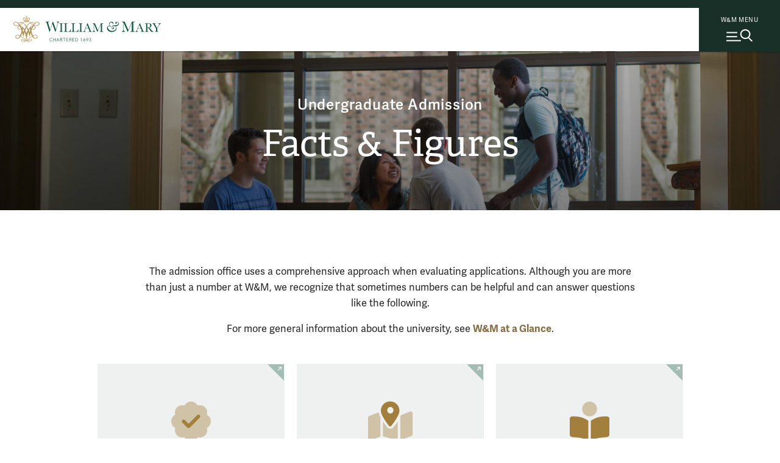

--- FILE ---
content_type: text/html; charset=UTF-8
request_url: https://www.wm.edu/admission/undergraduateadmission/facts-figures/
body_size: 10379
content:

      <!doctype html>
<html class="no-js" lang="en">
<head>

		
    
    
    

                
                
	




<meta content="IE=edge" http-equiv="X-UA-Compatible"/><meta charset="utf-8"/><meta content="width=device-width, initial-scale=1" name="viewport"/><meta content="William & Mary" property="og:site_name" /><meta name="twitter:dnt" content="on">
 <link href="//cascade-prod.static.wm.edu" rel="dns-prefetch"/> <link href="//creative.wm.edu" rel="dns-prefetch"/> <link href="//kit.fontawesome.com" rel="dns-prefetch"/> <link href="//static.wm.edu" rel="dns-prefetch"/> <link href="//www.googletagmanager.com" rel="dns-prefetch"/> <link href="/apple-touch-icon.png" rel="apple-touch-icon"/>
<script src="/js/vendor/modernizr-2.6.2-respond-1.1.0.min.js" type="text/javascript"></script>
<script src="https://cascade-prod.static.wm.edu/_shared/static/js/vendor/jquery.min.js"></script>
<script type="application/ld+json">// <![CDATA[
{ "@context" : "https://schema.org",
  "@type" : "Organization",
  "name" : "William & Mary",
  "url" : "https://www.wm.edu",
  "logo": "https://www.wm.edu/img/wm_vertical_single_line_full_color.png",
  "sameAs" : [ "https://www.facebook.com/williamandmary",
    "https://www.twitter.com/williamandmary",
    "https://plus.google.com/+williamandmary",
    "https://www.instagram.com/william_and_mary" ] 
}
// ]]></script>
<link href="https://static.wm.edu/mweb/prod/main.min.css?v=101525" media="all" rel="stylesheet"/> <link href="https://use.typekit.net/hsm3jlb.css" rel="stylesheet"/>
<script crossorigin="anonymous" defer="defer" src="https://kit.fontawesome.com/270bb58298.js"></script>
<link href="/css/custom.css?v=1" media="all" rel="stylesheet"/>
    

            <link rel="canonical" href="https://www.wm.edu/admission/undergraduateadmission/facts-figures/" />
        




<script>(function(w,d,s,l,i){w[l]=w[l]||[];w[l].push({'gtm.start':
new Date().getTime(),event:'gtm.js'});var f=d.getElementsByTagName(s)[0],
j=d.createElement(s),dl=l!='dataLayer'?'&l='+l:'';j.async=true;j.src=
'https://www.googletagmanager.com/gtm.js?id='+i+dl;f.parentNode.insertBefore(j,f);
})(window,document,'script','dataLayer','GTM-ND77N3');</script>



<script async src="https://www.googletagmanager.com/gtag/js?id=G-2310WV201G"></script>
<script>
  window.dataLayer = window.dataLayer || [];
  function gtag(){dataLayer.push(arguments);}
  gtag('js', new Date());

  gtag('config', 'G-2310WV201G');
</script>




<script>let cascadeSite="www.wm.edu"</script>


	    


		

<style>
    .-super .m-title-card__dept {
        margin-top: 0;
        margin-bottom: 1.58rem;
        letter-spacing: 0.05rem;
        color: white;
        font-family: 'Freight Display Pro W03',serif;
        font-weight: 700;
        line-height: 1.1;
        font-size: calc(3.63636vw + 31.36364px);
        font-feature-settings: "lnum";
    }
    .-super .m-title-card__teaser {
        margin: 0 0 1.2rem 0;
        letter-spacing: 0.03em;
        color: #fff;
        font-family: 'Freight Display Pro W03',serif;
        font-size: 1.48rem;
        font-style: italic;
        line-height: 1.2;
        font-weight: 600;
        font-feature-settings: "lnum";
    }
    .-super .m-title-card__introtext {
        color: #fff;
    }
    .-super .m-title-card__introtext a, .-super .m-title-card__introtext a:hover, .-super .m-title-card__introtext a:focus {
        color: #B9975B;
    }
    .-super .m-title-card:hover + .m-header__photo {
        transform: none;
    }
    .m-header.-super .m-header__photo::before,
    .m-header.-super .m-title-card:hover + .m-header__photo::before {
        opacity: .5;
    }
    .m-header.-super.-video .m-header__photo::before,
    .m-header.-super.-vido .m-title-card:hover + .m-header__photo::before {
        opacity: .5;
    }
    
    
    @media screen and (min-width: 1215px) {
       .-super .m-title-card__dept {
           font-size: 75px;
       }
    }
    
    #hero_video {
        /* to match m-header__photo */
        min-height: 85vh;     
        object-fit: cover;
        width: 100%;
        height: 100%;
        display: block;
    }
    
    /* VIDEO PLAY/PAUSE BUTTON */
    #video_button {
        position: absolute;
        bottom: 44px;
        right: 54px;
        left: auto;
        color: #fff;
        padding: 7px;
        width: 30px;
        height: 30px;
        cursor: pointer;
        text-transform: uppercase;
        letter-spacing: 1px;
        font-size: 1rem;
        z-index: 5;
        margin: 0;
        border-radius: 4px;
        background: rgba(217, 220, 221, 0.1);
    }
    
    #video_button i {
        color: white;
        font-size: 14px;
    }
    
    #video_button i.fa-pause {
        margin-left: 0.1em;
    }
    
    #video_button i.fa-play {
        margin-left: 0.3em;
    }
    
    #video_button:hover {
        color: #000;
        background: rgba(217, 220, 221, 0.2);
    }
    #video_button:focus-visible,
	#video_button:active{
        outline: 2px solid white;
    }
    
</style>

<script>
    
document.addEventListener("DOMContentLoaded", function () {

    // ---------------------- VIDEO PLAY/PAUSE ------------------ //

    /* SUPER BANNER VIDEO */
    var ppbutton = document.getElementById("video_button");
    if (ppbutton) {
        ppbutton.addEventListener("click", playPauseHero);
    }
    var myHeroVideo = document.getElementById("hero_video");
    function playPauseHero() {
        if (myHeroVideo) {
            if (myHeroVideo.paused) {
                myHeroVideo.play();
                ppbutton.innerHTML = '<i aria-hidden="true" class="fa fa-pause"></i><span class="sr-only">Pause video</span>';
            } else {
                myHeroVideo.pause();
                ppbutton.innerHTML = '<i aria-hidden="true" class="fa fa-play"></i><span class="sr-only">Play video</span>';
            }
        }
    }

    /* Prefers Reduced Motion */
    var motionQuery = window.matchMedia('screen and (prefers-reduced-motion: reduce)');
    function handleReduceMotionChanged() {
        if (motionQuery.matches) {
            if (myHeroVideo) {
                myHeroVideo.pause();
                ppbutton.innerHTML = '<i aria-hidden="true" class="fa fa-play"></i><span class="sr-only">Play video</span>';
            }
        }
    };
    handleReduceMotionChanged(); // trigger this once on load to set up the initial value
    motionQuery.addListener(handleReduceMotionChanged); // Note: https://webkit.org/b/168491

});
    
</script>
		                                            <title>Facts &amp; Figures | Undergraduate Admission | William &amp; Mary</title>
<meta content="Who’s in the newest W&amp;M class? Find applicant numbers, demographics and academic accomplishments." name="description"/>

		



    
        
        <meta content="summary_large_image" name="twitter:card"/>
    
                    <meta content="Facts &amp; Figures" name="twitter:title"/>
        <meta content="Facts &amp; Figures" property="og:title"/>
        
        <meta content="Who’s in the newest W&amp;M class? Find applicant numbers, demographics and academic accomplishments." name="twitter:description"/>
    <meta content="Who’s in the newest W&amp;M class? Find applicant numbers, demographics and academic accomplishments." property="og:description"/>
    
    
            	<meta content="https://www.wm.edu/images/social/default2.jpg" name="twitter:image"/>
    	<meta content="William &amp; Mary sign" name="twitter:image:alt"/>
    	<meta content="https://www.wm.edu/images/social/default2.jpg" property="og:image"/>
    	<meta content="William &amp; Mary sign" property="og:image:alt"/>
        

	</head>
	<body>
		










    
    
    
                
	










    




<noscript><iframe src="https://www.googletagmanager.com/ns.html?id=GTM-ND77N3"
height="0" width="0" style="display:none;visibility:hidden"></iframe></noscript>





        
	











    
    



    


	



    <img alt="William &amp; Mary" id="print_logo" src="https://www.wm.edu/img/wm_horizontal_single_line_black.png"/> <a class="skip-to-main-content-link" href="#main_content">Skip to main content</a>
<div class="wm-topbar">
<div class="wm-topbar__logo"><!-- closed menu - logo --> <a aria-label="Home" class="wm-topbar__logo-link" data-gtm="main-logo" href="/index.php"> <img alt="William &amp; Mary" class="wm-topbar__logo-img secondary" id="top_mark" src="https://www.wm.edu/images/wm_full_horizontal.svg"/> <img alt="William &amp; Mary" class="wm-topbar__logo-img homepage" height="35" id="top_mark" src="/img/wm_wordmark_single_line_green.png" width="400"/></a></div>
<div class="button-wrapper-for-older-browsers"><nav class="wm-topbar__buttons"><!-- site menu button --> <a aria-controls="wm-site-menu" aria-expanded="false" class="wm-topbar__menu-button wm-js-site-menu-button" data-gtm="mearch-button" href="#footer" onclick="return false;"> <span class="wm-topbar__menu-button-text">W&amp;M MENU</span> <img alt="" class="close-x" height="30" src="/images/menu-mag.svg" width="43"/> </a></nav></div>
</div>
<!--<div class="menubackdrop-white"><a aria-label="Home" class="wm_logo_banner" href="/index" id="wm_logo_banner"> <img alt="William &amp; Mary" src="/images/wm-menu-banner.svg" /> </a></div>-->
<div class="menubackdrop-dark"></div>
    
    

	    

		<header id="main-header">
			






    
    
    
                
	






    


<div class="wm-site-menu" id="wm-site-menu">
       <!-- close site menu button -->
    <a class="wm-topbar__menu-button -close-x wm-js-site-menu-button-close-x" href="#">
        <!-- close site menu button -->
       <i class="fa-thin fa-xmark"></i>
       <span class="sr-only">Close menu</span>
    </a>
    <a class="wm_logo_banner mobile" href="/index.php" id="wm_logo_banner"><img alt="William &amp; Mary" loading="lazy" src="/images/wm-menu-banner.svg"/></a>
    
    <div class="wm-site-menu__primary-wrapper">

    <!-- search -->
    <div class="wm-search">
        <div class="wm-search__form">
            <form action="/about/search/index.php" class="wm-search__form search_form cf" id="side_search_site" method="get" role="search">
                <label for="q">
                    <span class="h-sr-only">Search</span>
                </label>
                <input autocomplete="off" class="wm-search__input" id="q" name="q" placeholder="Search wm.edu" type="text"/>
                <div class="wm-search__submit-wrapper">
                    <button class="wm-search__submit" title="Search" type="submit">
                        <i class="fa-regular fa-magnifying-glass"></i>
                        <span class="h-sr-only">Submit Search</span>
                    </button>
                </div>
                <span class="wm-search__caption">Hit enter to search all of wm.edu</span>
            </form>
        </div>
        <div class="wm-search__common-searches">
            <div class="label">
                Popular Topics
            </div>
            <ul class="items">
            </ul>
        </div>
        <div class="wm-search__suggested-results">
            <div class="label">
                Suggested Results
            </div>
            <ul class="items">
            </ul>
        </div>
        
                 <div class="nav-news-events --inSearch">
            <a class="nav-news-events__link" href="https://news.wm.edu">News<i class="fa-regular fa-angle-right"></i></a>
            <a class="nav-news-events__link" href="https://events.wm.edu">Events<i class="fa-regular fa-angle-right"></i></a>
        </div>
    </div>
    <!-- end search -->
    
    
    <div class="wm-site-menu__divider"></div>
    
    
    <!-- primary nav -->
    <nav aria-label="Main" aria-live="polite" class="accordion primary-nav" data-behavior="accordion" role="tablist">
        <ul class="primary-nav__mainmenu">
                                                            <li class="accordion__item js-show-item-default" data-binding="expand-accordion-item">
                    <a href="/admission/index.php">Admission &amp; Aid</a>
                                                                <button aria-controls="panel0" aria-expanded="false" aria-selected="false" class="accordion__title primary-nav__togglesubmenu" data-binding="expand-accordion-trigger" id="tab0" role="tab" tabindex="0"><span class="h-sr-only">toggle submenu</span></button>
                        
                        <div aria-hidden="true" aria-labelledby="tab0" class="accordion__content primary-nav__submenu" data-binding="expand-accordion-container" id="panel0" role="tabpanel">
                        
                        <ul class="accordion__content-inner " id="sub-0">
                                                                                                                                                        <li>
                                    <a href="/admission/undergraduateadmission/index.php">Undergraduate Admission</a>
                                </li>
                                                                                                                            <li>
                                    <a href="/admission/graduateadmission/index.php">Graduate Admission</a>
                                </li>
                                                                                                                            <li>
                                    <a href="/admission/tuition/index.php">Tuition &amp; Fees</a>
                                </li>
                                                                                                                            <li>
                                    <a href="/admission/financialaid/index.php">Financial Aid</a>
                                </li>
                                                                                                                            <li>
                                    <a href="/admission/virtualtour/index.php">Virtual Tour</a>
                                </li>
                                                    </ul>
                        </div>
                                    </li>
                                                            <li class="accordion__item js-show-item-default" data-binding="expand-accordion-item">
                    <a href="/academics/index.php">Academics</a>
                                                                <button aria-controls="panel1" aria-expanded="false" aria-selected="false" class="accordion__title primary-nav__togglesubmenu" data-binding="expand-accordion-trigger" id="tab1" role="tab" tabindex="0"><span class="h-sr-only">toggle submenu</span></button>
                        
                        <div aria-hidden="true" aria-labelledby="tab1" class="accordion__content primary-nav__submenu" data-binding="expand-accordion-container" id="panel1" role="tabpanel">
                        
                        <ul class="accordion__content-inner " id="sub-1">
                                                                                                                                                        <li>
                                    <a href="/majorsminors/index.php">Majors &amp; Minors</a>
                                </li>
                                                                                                                            <li>
                                    <a href="/academics/undergraduateprograms/index.php">Undergraduate Programs</a>
                                </li>
                                                                                                                            <li>
                                    <a href="/academics/graduateprograms/index.php">Graduate Programs</a>
                                </li>
                                                                                                                            <li>
                                    <a href="/academics/online/index.php">Online Programs</a>
                                </li>
                                                                                                                            <li>
                                    <a href="/academics/precollege/index.php">Pre-College Programs</a>
                                </li>
                                                                                                                            <li>
                                    <a href="/academics/faculty/index.php">Faculty</a>
                                </li>
                                                    </ul>
                        </div>
                                    </li>
                                                            <li class="accordion__item js-show-item-default" data-binding="expand-accordion-item">
                    <a href="/student-life/index.php">Student Life</a>
                                                                <button aria-controls="panel2" aria-expanded="false" aria-selected="false" class="accordion__title primary-nav__togglesubmenu" data-binding="expand-accordion-trigger" id="tab2" role="tab" tabindex="0"><span class="h-sr-only">toggle submenu</span></button>
                        
                        <div aria-hidden="true" aria-labelledby="tab2" class="accordion__content primary-nav__submenu" data-binding="expand-accordion-container" id="panel2" role="tabpanel">
                        
                        <ul class="accordion__content-inner " id="sub-2">
                                                                                                                                                        <li>
                                    <a href="/student-life/housing-dining/index.php">Housing &amp; Dining</a>
                                </li>
                                                                                                                            <li>
                                    <a href="/student-life/athletics-recreation/index.php">Athletics &amp; Recreation</a>
                                </li>
                                                                                                                            <li>
                                    <a href="/student-life/clubs-organizations/index.php">Clubs &amp; Organizations</a>
                                </li>
                                                                                                                            <li>
                                    <a href="/student-life/campus-beyond/index.php">Campus &amp; Beyond</a>
                                </li>
                                                                                                                            <li>
                                    <a href="/student-life/health-wellness/index.php">Health &amp; Wellness</a>
                                </li>
                                                                                                                            <li>
                                    <a href="/student-life/arts-performance/index.php">Arts &amp; Performance</a>
                                </li>
                                                                                                                            <li>
                                    <a href="/student-life/community-belonging/index.php">Community &amp; Belonging</a>
                                </li>
                                                                                                                            <li>
                                    <a href="/student-life/service-leadership/index.php">Service &amp; Leadership</a>
                                </li>
                                                    </ul>
                        </div>
                                    </li>
                                                            <li class="accordion__item js-show-item-default" data-binding="expand-accordion-item">
                    <a href="/research/index.php">Research</a>
                                                                <button aria-controls="panel3" aria-expanded="false" aria-selected="false" class="accordion__title primary-nav__togglesubmenu" data-binding="expand-accordion-trigger" id="tab3" role="tab" tabindex="0"><span class="h-sr-only">toggle submenu</span></button>
                        
                        <div aria-hidden="true" aria-labelledby="tab3" class="accordion__content primary-nav__submenu" data-binding="expand-accordion-container" id="panel3" role="tabpanel">
                        
                        <ul class="accordion__content-inner " id="sub-3">
                                                                                                                                                        <li>
                                    <a href="/research/news/index.php">Research News</a>
                                </li>
                                                                                                                            <li>
                                    <a href="/research/centers/index.php">Centers &amp; Institutes</a>
                                </li>
                                                                                                                            <li>
                                    <a href="/research/facultyresearch/index.php">Faculty Research</a>
                                </li>
                                                                                                                            <li>
                                    <a href="/research/studentresearch/index.php">Student Research</a>
                                </li>
                                                                                                                            <li>
                                    <a href="/research/collections/index.php">Collections</a>
                                </li>
                                                                                                                            <li>
                                    <a href="/research/publications/index.php">Publications &amp; Journals</a>
                                </li>
                                                                                                                            <li>
                                    <a href="/research/resources/index.php">Resources</a>
                                </li>
                                                    </ul>
                        </div>
                                    </li>
                                                            <li class="accordion__item js-show-item-default" data-binding="expand-accordion-item">
                    <a href="/about/index.php">About</a>
                                                                <button aria-controls="panel4" aria-expanded="false" aria-selected="false" class="accordion__title primary-nav__togglesubmenu" data-binding="expand-accordion-trigger" id="tab4" role="tab" tabindex="0"><span class="h-sr-only">toggle submenu</span></button>
                        
                        <div aria-hidden="true" aria-labelledby="tab4" class="accordion__content primary-nav__submenu" data-binding="expand-accordion-container" id="panel4" role="tabpanel">
                        
                        <ul class="accordion__content-inner " id="sub-4">
                                                                                                                                                        <li>
                                    <a href="/about/wmataglance/index.php">W&amp;M at a Glance</a>
                                </li>
                                                                                                                            <li>
                                    <a href="/about/leadership-values/index.php">Leadership &amp; Values</a>
                                </li>
                                                                                                                            <li>
                                    <a href="/about/history/index.php">History</a>
                                </li>
                                                                                                                            <li>
                                    <a href="/about/traditions/index.php">Traditions</a>
                                </li>
                                                                                                                            <li>
                                    <a href="/about/life-after-wm/index.php">Life After W&amp;M</a>
                                </li>
                                                                                                                            <li>
                                    <a href="/about/visiting/index.php">Visit Campus</a>
                                </li>
                                                    </ul>
                        </div>
                                    </li>
                    </ul>
    </nav>
    
    <!-- bottom links -->
    <nav class="nav-bottom__links --inPrimary">
                    
                                    <a class="nav-bottom__link" href="/about/visiting/index.php">Visit<i class="fa-regular fa-angle-right"></i></a>
                        
                                    <a class="nav-bottom__link" href="/admission/undergraduateadmission/how-to-apply/index.php">Apply<i class="fa-regular fa-angle-right"></i></a>
                        
                                    <a class="nav-bottom__link" href="/admission/undergraduateadmission/signup/index.php">Request Info<i class="fa-regular fa-angle-right"></i></a>
                </nav>
    <!-- end bottom links -->
    
    </div>
    <!-- end primary wrapper -->
    
    <!-- tactical -->
    <div class="tac-wrapper">
        <nav aria-label="Quick links" class="tactical-nav">
            <ul class="tactical-nav__list">
                                                                            <li>
                        <a href="https://my.wm.edu">
                            myW&amp;M
                        </a>
                    </li>
                                                                            <li>
                        <a href="https://directory.wm.edu/people/">
                            Directory
                        </a>
                    </li>
                                                                            <li>
                        <a href="https://tribeathletics.com/">
                            Athletics
                        </a>
                    </li>
                                                                            <li>
                        <a href="/atoz/a/index.php">
                            W&amp;M A-Z
                        </a>
                    </li>
                                                                            <li>
                        <a href="https://libraries.wm.edu">
                            Libraries
                        </a>
                    </li>
                                                                            <li>
                        <a href="https://giving.wm.edu/?utm_source=wm_website&amp;utm_medium=referral&amp;utm_campaign=tactical_nav">
                            Giving
                        </a>
                    </li>
                            </ul>
        </nav>
    </div>
    
    <div class="wm-resources des-tab">
        <div class="wm-resources__side-panel">
            <a class="wm_logo_banner des-tab" href="/index.php" id="wm_logo_banner"><img alt="William &amp; Mary" loading="lazy" src="/images/wm-menu-banner.svg"/></a>
            <div class="resources-for">
                <span class="wm-resources-text">Resources FOR...</span>
            </div>

            <nav class="wm-resources__links">
                <ul class="wm-resources__list">
                                    
                                                            <li>
                        <a class="wm-resources__link" href="/currentstudents/index.php">Current Students</a>
                    </li>
                                    
                                                            <li>
                        <a class="wm-resources__link" href="/facultystaff/index.php">Faculty &amp; Staff</a>
                    </li>
                                    
                                                            <li>
                        <a class="wm-resources__link" href="/parentsandfamilies/index.php">Parents &amp; Families</a>
                    </li>
                                    
                                                            <li>
                        <a class="wm-resources__link" href="https://wmalumni.com/">Alumni &amp; Friends</a>
                    </li>
                                </ul>
            </nav>
        </div>
    </div>
        

        <div aria-hidden="true" class="nav-news-events --atBottom">
        <a class="nav-news-events__link" href="https://news.wm.edu">News<i class="fa-regular fa-angle-right"></i></a>
        <a class="nav-news-events__link" href="https://events.wm.edu">Events<i class="fa-regular fa-angle-right"></i></a>
    </div>
    
        <!-- bottom links -->
    <nav class="nav-bottom__links --atBottom">
                    
                                    <a class="nav-bottom__link" href="/about/visiting/index.php">Visit<i class="fa-regular fa-angle-right"></i></a>
                        
                                    <a class="nav-bottom__link" href="/admission/undergraduateadmission/how-to-apply/index.php">Apply<i class="fa-regular fa-angle-right"></i></a>
                        
                                    <a class="nav-bottom__link" href="/admission/undergraduateadmission/signup/index.php">Request Info<i class="fa-regular fa-angle-right"></i></a>
                </nav>
    <!-- end bottom links -->
    
        <div class="wm-resources --atBottom">
        <div class="wm-resources__side-panel">
            <div class="resources-for">
                <span class="wm-resources-text">Resources FOR...</span>
            </div>

            <nav class="wm-resources__links">
                <ul class="wm-resources__list">
                                    
                                                            <li>
                        <a class="wm-resources__link" href="/currentstudents/index.php">Current Students</a>
                    </li>
                                    
                                                            <li>
                        <a class="wm-resources__link" href="/facultystaff/index.php">Faculty &amp; Staff</a>
                    </li>
                                    
                                                            <li>
                        <a class="wm-resources__link" href="/parentsandfamilies/index.php">Parents &amp; Families</a>
                    </li>
                                    
                                                            <li>
                        <a class="wm-resources__link" href="https://wmalumni.com/">Alumni &amp; Friends</a>
                    </li>
                                </ul>
            </nav>
        </div>
    </div>
    
</div>


    
    

	    
        
            
			<div class="m-header &#10;                -small -img-cc"><div class="m-title-card"><div class="m-title-card__umbrella"><a class="umbrella" href="/admission/undergraduateadmission/index.php">Undergraduate Admission</a></div><div class="m-title-card__dept"><a class="header_with_umbrella Medium" href="/admission/undergraduateadmission/facts-figures/index.php">Facts &amp; Figures</a></div><ul class="m-breadcrumbs" id="breadcrumbs"><li class="m-breadcrumbs__link"><a href="/index.php">Home</a></li><li class="m-breadcrumbs__link"><a href="/admission/index.php">Admission &amp; Aid</a></li><li class="m-breadcrumbs__link"><a href="/admission/undergraduateadmission/index.php">Undergraduate Admission</a></li><li class="m-breadcrumbs__link">Facts &amp; Figures</li></ul></div>
            

            
        
        
                
        <div class="m-header__photo" style="background-image:url(/images/bannerphotos/ugadmission/reves-center.jpg);"><div class="curtain"></div></div>        
        
        
                    
            
            
            
            </div>
		</header>
		<main class="rows-only" id="main_content">
		    <h1 class="sr-only">Facts &amp; Figures</h1>
			
                
                
                                
                                                            
                        
                                     
                                     
                        
                                
                              
        <section class="page-theme-wrapper h-theme-white">    
                
                                                    
                                            
	                                                
        
        
                                    
                                                    
                                                                		                                                                                                                                                                                 
 







                                                        
                                                                                                                                    
    <div class="wm-row IconRow h-theme-white">
        <div class="wm-row__mainWrapper">
                                               <h2 class="wm-row__title IconRow__title sr-only">Facts &amp; Figures</h2>
            <div class="wm-row__intro-text IconRow__intro-text">
    <p>The admission office uses a comprehensive approach when evaluating applications.&#160;<span>Although you are more than just a number at W&amp;M, we recognize that sometimes numbers can be helpful and can answer questions like the following.</span></p>
<p><span>For more general information about the university, see <a href="/about/wmataglance/index.php">W&amp;M at a Glance</a>.</span></p>
</div>
             <ul class="wm-cards --cards3 h-theme-cards IconRow__cards --portrait">
                                                                                                
                                                    
                                
                                                                                                            
                                                                <li class="wm-card h-theme-card IconRow__card -default-theme wm-card--isLink">
                    <div class="IconRow__link">
                        <svg xmlns="http://www.w3.org/2000/svg" fill="none" height="27" viewbox="0 0 27 27" width="27"> <path d="M27 27L0 0H27V27Z" data-darkreader-inline-fill="" fill="white" fill-opacity="0.85"/> </svg><i class="fa-solid fa-arrow-up-right"></i>
                    </div>
                    <div class="wm-card__graphic-section IconRow__graphic-section">
                        <div class="IconRow__icon">
                            <i aria-hidden="true" class="fa-duotone fa-badge-check"></i>
                        </div>
                    </div>
                    <div class="wm-card__text-section IconRow__text-section">
                        <h3 class="wm-card__title wm-description-text__title IconRow__description-text-title"><a href="#admission-row-statistics" target="_self">Admission Statistics</a></h3>
                                            </div>
                </li>
                                                                                                
                                                    
                                
                                                                                                            
                                                                <li class="wm-card h-theme-card IconRow__card -default-theme wm-card--isLink">
                    <div class="IconRow__link">
                        <svg xmlns="http://www.w3.org/2000/svg" fill="none" height="27" viewbox="0 0 27 27" width="27"> <path d="M27 27L0 0H27V27Z" data-darkreader-inline-fill="" fill="white" fill-opacity="0.85"/> </svg><i class="fa-solid fa-arrow-up-right"></i>
                    </div>
                    <div class="wm-card__graphic-section IconRow__graphic-section">
                        <div class="IconRow__icon">
                            <i aria-hidden="true" class="fa-duotone fa-map-location-dot"></i>
                        </div>
                    </div>
                    <div class="wm-card__text-section IconRow__text-section">
                        <h3 class="wm-card__title wm-description-text__title IconRow__description-text-title"><a href="#geographic-representation" target="_self">Class Profile</a></h3>
                                            </div>
                </li>
                                                                                                
                                                    
                                
                                                                                                            
                                                                <li class="wm-card h-theme-card IconRow__card -default-theme wm-card--isLink">
                    <div class="IconRow__link">
                        <svg xmlns="http://www.w3.org/2000/svg" fill="none" height="27" viewbox="0 0 27 27" width="27"> <path d="M27 27L0 0H27V27Z" data-darkreader-inline-fill="" fill="white" fill-opacity="0.85"/> </svg><i class="fa-solid fa-arrow-up-right"></i>
                    </div>
                    <div class="wm-card__graphic-section IconRow__graphic-section">
                        <div class="IconRow__icon">
                            <i aria-hidden="true" class="fa-duotone fa-book-open-reader"></i>
                        </div>
                    </div>
                    <div class="wm-card__text-section IconRow__text-section">
                        <h3 class="wm-card__title wm-description-text__title IconRow__description-text-title"><a href="#admission-row-standardized-testing" target="_self">Standardized Testing</a></h3>
                                            </div>
                </li>
                        </ul>
        </div>
    </div>

                                                                                                                                                                      
    
            
    
    


    
    
	                                                                		                                                                                                                                                                                                                                                                                                                          </section>
                
            
            
            
                    
                
                                
                                                            
                        
                                     
                                     
                        
                                
                      
        <section class="page-theme-wrapper h-theme-silver">    
                
                                                            <span id="geographic-representation" style="height:1px;width:1px;position:absolute;top:0;left:0;opacity:0;"></span>
            
                                            
	                                                
        
        
                                    
                                                            <span id="geographic-representation" style="height:1px;width:1px;position:absolute;top:0;left:0;opacity:0;"></span>
            
                                                                		                                                            
 






                                                        
                                                                                                                                    

<div class="wm-row CalloutRow h-theme-silver">
        <div class="wm-row__mainWrapper">
                                                       <h2 class="wm-row__title CalloutRow__title">Who is the Class of 2028?</h2>
            <div class="wm-row__intro-text CalloutRow__intro-text">
    <p><a data-outlook-id="93da9452-9937-48c8-9d73-09a91f169660" href="https://news.wm.edu/2025/08/22/unpacking-the-future-class-of-2029-arrives-on-campus/" title="https://news.wm.edu/2025/08/22/unpacking-the-future-class-of-2029-arrives-on-campus/">Meet our newest class</a> and learn more about their impressive accomplishments.
<script id="infogram_0_396a48cf-52fd-4294-9fe9-5493d7296178" src="https://e.infogram.com/js/dist/embed.js?8Mp" title="Basics" type="text/javascript"></script>
<script id="infogram_0_6943202e-10a2-406f-a48f-7384eadee96d" src="https://e.infogram.com/js/dist/embed.js?U8u" title="Gender and First-Gen" type="text/javascript"></script></p>
</div>
                                                                                                                                                                                                                                                                                                                        </div>
</div>


                                                                                                                                                                                                                                                                              
    
            
    
    


    
    
	                                                                		                                                                                                                                                                                                                                                                                                                          </section>
                
            
            
            
                    
                
                                
                                                            
                        
                                     
                                     
                        
                                
                      
        <section class="page-theme-wrapper h-theme-white">    
                
                                                            <span id="admission-row-statistics" style="height:1px;width:1px;position:absolute;top:0;left:0;opacity:0;"></span>
            
                                            
	                                                
        
        
                                    
                                                            <span id="admission-row-statistics" style="height:1px;width:1px;position:absolute;top:0;left:0;opacity:0;"></span>
            
                                                                		                                                                                                                                                                                                                                                     
 






                                                        
                                                                                                                                            
            <div class="wm-row Stats h-theme-white">
        <div class="wm-row__mainWrapper">

                                                   <h2 class="wm-row__title StatsRow__title">How many students are accepted?</h2>
            <div class="wm-row__intro-text StatsRow__intro-text">
    <p><em>All data is for W&amp;M's admitted Class of 2028.</em></p>
</div>
    
                                                                                                                                                                                                                                                                                                                                        <ul class="wm-cards --cards6 --chars6 h-theme-cards Stats__cards">   
                                                                                                                                                                                                
                                                    
                                
                                                                        
                                <li class="wm-card h-theme-card StatsRow__card -default-theme">
                    <div class="StatsRow__link">
                        
                    </div>
                    <!-- visual area with designed text -->
                    <div class="wm-card__graphic-section StatsRow__graphic-section">
                        <div class="wm-statnum">
                                                                                    <span class="wm-statnum__number">16,897</span>
                                                                                </div>
                    </div>
                    <!-- text area -->
                    <div class="wm-card__text-section StatsRow__text-section">
                        <div class="wm-card__title wm-description-text__title StatsRow__description-text-title">Total Applications</div>
                                                                    </div>
                </li>
                                                                                                                                                                                                
                                                    
                                
                                                                        
                                <li class="wm-card h-theme-card StatsRow__card -default-theme">
                    <div class="StatsRow__link">
                        
                    </div>
                    <!-- visual area with designed text -->
                    <div class="wm-card__graphic-section StatsRow__graphic-section">
                        <div class="wm-statnum">
                                                                                    <span class="wm-statnum__number">1,586</span>
                                                                                </div>
                    </div>
                    <!-- text area -->
                    <div class="wm-card__text-section StatsRow__text-section">
                        <div class="wm-card__title wm-description-text__title StatsRow__description-text-title">Early Decision Applicants</div>
                                                                    </div>
                </li>
                                                                                                                                                                                                
                                                    
                                
                                                                        
                                <li class="wm-card h-theme-card StatsRow__card -default-theme">
                    <div class="StatsRow__link">
                        
                    </div>
                    <!-- visual area with designed text -->
                    <div class="wm-card__graphic-section StatsRow__graphic-section">
                        <div class="wm-statnum">
                                                                                    <span class="wm-statnum__number">1,615</span>
                                                                                </div>
                    </div>
                    <!-- text area -->
                    <div class="wm-card__text-section StatsRow__text-section">
                        <div class="wm-card__title wm-description-text__title StatsRow__description-text-title">Enrolling Students</div>
                                                <div class="wm-description-text__caption StatsRow__description-text-caption"><p>Including 26 enrolled in the St Andrews Joint Degree Program</p></div>                    </div>
                </li>
                                                                                                                                                                                                                
                                                    
                                
                                                                        
                                <li class="wm-card h-theme-card StatsRow__card -default-theme">
                    <div class="StatsRow__link">
                        
                    </div>
                    <!-- visual area with designed text -->
                    <div class="wm-card__graphic-section StatsRow__graphic-section">
                        <div class="wm-statnum">
                                                                                    <span class="wm-statnum__number">34</span>
                                                        <sub class="wm-statnum--append-top">%</sub>                        </div>
                    </div>
                    <!-- text area -->
                    <div class="wm-card__text-section StatsRow__text-section">
                        <div class="wm-card__title wm-description-text__title StatsRow__description-text-title">Overall Acceptance Rate</div>
                                                                    </div>
                </li>
                                                                                                                                                                                                                
                                                    
                                
                                                                        
                                <li class="wm-card h-theme-card StatsRow__card -default-theme">
                    <div class="StatsRow__link">
                        
                    </div>
                    <!-- visual area with designed text -->
                    <div class="wm-card__graphic-section StatsRow__graphic-section">
                        <div class="wm-statnum">
                                                                                    <span class="wm-statnum__number">34</span>
                                                        <sub class="wm-statnum--append-top">%</sub>                        </div>
                    </div>
                    <!-- text area -->
                    <div class="wm-card__text-section StatsRow__text-section">
                        <div class="wm-card__title wm-description-text__title StatsRow__description-text-title">In-State Acceptance Rate</div>
                                                                    </div>
                </li>
                                                                                                                                                                                                                
                                                    
                                
                                                                        
                                <li class="wm-card h-theme-card StatsRow__card -default-theme">
                    <div class="StatsRow__link">
                        
                    </div>
                    <!-- visual area with designed text -->
                    <div class="wm-card__graphic-section StatsRow__graphic-section">
                        <div class="wm-statnum">
                                                                                    <span class="wm-statnum__number">34</span>
                                                        <sub class="wm-statnum--append-top">%</sub>                        </div>
                    </div>
                    <!-- text area -->
                    <div class="wm-card__text-section StatsRow__text-section">
                        <div class="wm-card__title wm-description-text__title StatsRow__description-text-title">Out-of-State Acceptance Rate</div>
                                                                    </div>
                </li>
                        </ul>
        </div>
    </div>

                                                                                              
    
            
    
    


    
    
	                                                                		                                                                                                                                                                                                                                                                                                                          </section>
                
            
            
            
                    
                
                                
                                                            
                        
                                     
                                     
                        
                                
                      
        <section class="page-theme-wrapper h-theme-white">    
                
                                                    
                                            
	                                                
        
        
                                    
                                                    
                                                                		                                                                                                                                                                                                                                                     
 






                                                        
                                                                                                                                            
        <div class="wm-row Stats h-theme-silver">
        <div class="wm-row__mainWrapper">

                                                   <h2 class="wm-row__title StatsRow__title">How did students perform academically in high&#160;school?</h2>
            <div class="wm-row__intro-text StatsRow__intro-text">
    <p><em>All data is for W&amp;M's enrolled </em><em>Class of 2028.</em></p>
</div>
    
                                                                                                                                                                        <ul class="wm-cards --cards2 --chars9 h-theme-cards Stats__cards">   
                                                                                                                                                                                                                
                                                    
                                
                                                                        
                                <li class="wm-card h-theme-card StatsRow__card -default-theme">
                    <div class="StatsRow__link">
                        
                    </div>
                    <!-- visual area with designed text -->
                    <div class="wm-card__graphic-section StatsRow__graphic-section">
                        <div class="wm-statnum">
                                                                                    <span class="wm-statnum__number">74</span>
                                                        <sub class="wm-statnum--append-top">%</sub>                        </div>
                    </div>
                    <!-- text area -->
                    <div class="wm-card__text-section StatsRow__text-section">
                        <div class="wm-card__title wm-description-text__title StatsRow__description-text-title">of students ranked in top 10% of their high school class</div>
                                                                    </div>
                </li>
                                                                                                                                                                                                
                                                    
                                
                                                                        
                                <li class="wm-card h-theme-card StatsRow__card -default-theme">
                    <div class="StatsRow__link">
                        
                    </div>
                    <!-- visual area with designed text -->
                    <div class="wm-card__graphic-section StatsRow__graphic-section">
                        <div class="wm-statnum">
                                                                                    <span class="wm-statnum__number">4.18-4.53</span>
                                                                                </div>
                    </div>
                    <!-- text area -->
                    <div class="wm-card__text-section StatsRow__text-section">
                        <div class="wm-card__title wm-description-text__title StatsRow__description-text-title">Middle 50% GPA</div>
                                                <div class="wm-description-text__caption StatsRow__description-text-caption"><p> of students with 4.0 weighted GPA scale</p></div>                    </div>
                </li>
                        </ul>
        </div>
    </div>

                                                                                              
    
            
    
    


    
    
	                                                                		                                                                                                                                                                                                                                                                                                                          </section>
                
            
            
            
                    
                
                                
                                                            
                        
                                     
                                     
                        
                                
                      
        <section class="page-theme-wrapper h-theme-white">    
                
                                                            <span id="admission-row-standardized-testing" style="height:1px;width:1px;position:absolute;top:0;left:0;opacity:0;"></span>
            
                                            
	                                                
        
        
                                    
                                                            <span id="admission-row-standardized-testing" style="height:1px;width:1px;position:absolute;top:0;left:0;opacity:0;"></span>
            
                                                                		                                                                                                                                                                                                                                                     
 






                                                        
                                                                                                                                            
            <div class="wm-row Stats h-theme-silver">
        <div class="wm-row__mainWrapper">

                                                   <h2 class="wm-row__title StatsRow__title">What are the average test scores?</h2>
            <div class="wm-row__intro-text StatsRow__intro-text">
    <p><p style="font-weight: 400;">W&amp;M is completely <a href="https://www.wm.edu/admission/undergraduateadmission/announcements/test-optional-admission-policy.php">test-optional</a>. Students can<span>&#160;decide whether or not to include SAT/ACT scores as part of their application review. <strong>In the Class of 2028,&#160;</strong><strong>45% applied test-optional</strong>.&#160;<span class="ui-provider a b c d e f g h i j k l m n o p q r s t u v w x y z ab ac ae af ag ah ai aj ak" dir="ltr">Learn more about W&amp;M's approach to <a href="/admission/undergraduateadmission/how-to-apply/first-year-applicants/standardizedtesting/index.php">Standardized Testing</a>, including the SAT/ACT, English language proficiency exams, placement exams and testing for transfer applicants.</span></span></p>
<p style="font-weight: 400;"><em>All data is for W&amp;M's enrolled Class of 2028.</em></p></p>
</div>
    
                                                                                                                                                                                                                                                <ul class="wm-cards --cards4 --chars9 h-theme-cards Stats__cards">   
                                                                                                                                                                                                
                                                    
                                
                                                                        
                                <li class="wm-card h-theme-card StatsRow__card -default-theme">
                    <div class="StatsRow__link">
                        
                    </div>
                    <!-- visual area with designed text -->
                    <div class="wm-card__graphic-section StatsRow__graphic-section">
                        <div class="wm-statnum">
                                                                                    <span class="wm-statnum__number">1400-1530</span>
                                                                                </div>
                    </div>
                    <!-- text area -->
                    <div class="wm-card__text-section StatsRow__text-section">
                        <div class="wm-card__title wm-description-text__title StatsRow__description-text-title">Middle 50% range for SAT</div>
                                                                    </div>
                </li>
                                                                                                                                                                                                
                                                    
                                
                                                                        
                                <li class="wm-card h-theme-card StatsRow__card -default-theme">
                    <div class="StatsRow__link">
                        
                    </div>
                    <!-- visual area with designed text -->
                    <div class="wm-card__graphic-section StatsRow__graphic-section">
                        <div class="wm-statnum">
                                                                                    <span class="wm-statnum__number">710-760</span>
                                                                                </div>
                    </div>
                    <!-- text area -->
                    <div class="wm-card__text-section StatsRow__text-section">
                        <div class="wm-card__title wm-description-text__title StatsRow__description-text-title">Middle 50% range for SAT Reading and Writing section</div>
                                                                    </div>
                </li>
                                                                                                                                                                                                
                                                    
                                
                                                                        
                                <li class="wm-card h-theme-card StatsRow__card -default-theme">
                    <div class="StatsRow__link">
                        
                    </div>
                    <!-- visual area with designed text -->
                    <div class="wm-card__graphic-section StatsRow__graphic-section">
                        <div class="wm-statnum">
                                                                                    <span class="wm-statnum__number">690-770</span>
                                                                                </div>
                    </div>
                    <!-- text area -->
                    <div class="wm-card__text-section StatsRow__text-section">
                        <div class="wm-card__title wm-description-text__title StatsRow__description-text-title">Middle 50% range for SAT Math section</div>
                                                                    </div>
                </li>
                                                                                                                                                                                                
                                                    
                                
                                                                        
                                <li class="wm-card h-theme-card StatsRow__card -default-theme">
                    <div class="StatsRow__link">
                        
                    </div>
                    <!-- visual area with designed text -->
                    <div class="wm-card__graphic-section StatsRow__graphic-section">
                        <div class="wm-statnum">
                                                                                    <span class="wm-statnum__number">32-34</span>
                                                                                </div>
                    </div>
                    <!-- text area -->
                    <div class="wm-card__text-section StatsRow__text-section">
                        <div class="wm-card__title wm-description-text__title StatsRow__description-text-title">Middle 50% range for ACT</div>
                                                                    </div>
                </li>
                        </ul>
        </div>
    </div>

                                                                                              
    
            
    
    


    
    
	                                                                		                                                                                                                                                                                                                                                                                                                          </section>
                
            
            
            
                    
                
                                
                                                            
                        
                                     
                                     
                        
                                
                      
        <section class="page-theme-wrapper h-theme-silver">    
                
                                                    
                                            
	                                                
        
        
                                    
                                                    
                                                                		                                                                                                                                                                                                                                                     
 






                                                        
                                                                                                                                            
            <div class="wm-row Stats h-theme-silver">
        <div class="wm-row__mainWrapper">

                                                   <h2 class="wm-row__title StatsRow__title">How many students transfer to W&amp;M?</h2>
            <div class="wm-row__intro-text StatsRow__intro-text">
    <p><h2 style="text-align: center;">Fall 2024</h2></p>
</div>
    
                                                                                                                                                                                                    <ul class="wm-cards --cards3 --chars3 h-theme-cards Stats__cards">   
                                                                                                                                                                                                
                                                    
                                
                                                                        
                                <li class="wm-card h-theme-card StatsRow__card -default-theme">
                    <div class="StatsRow__link">
                        
                    </div>
                    <!-- visual area with designed text -->
                    <div class="wm-card__graphic-section StatsRow__graphic-section">
                        <div class="wm-statnum">
                                                                                    <span class="wm-statnum__number">864</span>
                                                                                </div>
                    </div>
                    <!-- text area -->
                    <div class="wm-card__text-section StatsRow__text-section">
                        <div class="wm-card__title wm-description-text__title StatsRow__description-text-title">Applications</div>
                                                                    </div>
                </li>
                                                                                                                                                                                                                
                                                    
                                
                                                                        
                                <li class="wm-card h-theme-card StatsRow__card -default-theme">
                    <div class="StatsRow__link">
                        
                    </div>
                    <!-- visual area with designed text -->
                    <div class="wm-card__graphic-section StatsRow__graphic-section">
                        <div class="wm-statnum">
                                                                                    <span class="wm-statnum__number">50</span>
                                                        <sub class="wm-statnum--append-top">%</sub>                        </div>
                    </div>
                    <!-- text area -->
                    <div class="wm-card__text-section StatsRow__text-section">
                        <div class="wm-card__title wm-description-text__title StatsRow__description-text-title">Acceptance Rate</div>
                                                                    </div>
                </li>
                                                                                                                                                                                                
                                                    
                                
                                                                        
                                <li class="wm-card h-theme-card StatsRow__card -default-theme">
                    <div class="StatsRow__link">
                        
                    </div>
                    <!-- visual area with designed text -->
                    <div class="wm-card__graphic-section StatsRow__graphic-section">
                        <div class="wm-statnum">
                                                                                    <span class="wm-statnum__number">186</span>
                                                                                </div>
                    </div>
                    <!-- text area -->
                    <div class="wm-card__text-section StatsRow__text-section">
                        <div class="wm-card__title wm-description-text__title StatsRow__description-text-title">Enrolled</div>
                                                                    </div>
                </li>
                        </ul>
        </div>
    </div>

                                                                                              
    
            
    
    


    
    
	                                                                		                                                                                                                                                                                                                                                                                                                          </section>
                
            
            
            
                    
                
                                
                                                            
                        
                                     
                                     
                        
                                
                      
        <section class="page-theme-wrapper h-theme-silver">    
                
                                                    
                                            
	                                                
        
        
                                    
                                                    
                                                                		                                                                                                                                                                                                                                                     
 






                                                        
                                                                                                                                            
            <div class="wm-row Stats h-theme-silver">
        <div class="wm-row__mainWrapper">

                                                   <h2 class="wm-row__title StatsRow__title sr-only">Transfer Acceptance Rates</h2>
            <div class="wm-row__intro-text StatsRow__intro-text">
    <p><h2 style="text-align: center;">Spring 2024</h2></p>
</div>
    
                                                                                                                                                                                                    <ul class="wm-cards --cards3 --chars3 h-theme-cards Stats__cards">   
                                                                                                                                                                                                
                                                    
                                
                                                                        
                                <li class="wm-card h-theme-card StatsRow__card -default-theme">
                    <div class="StatsRow__link">
                        
                    </div>
                    <!-- visual area with designed text -->
                    <div class="wm-card__graphic-section StatsRow__graphic-section">
                        <div class="wm-statnum">
                                                                                    <span class="wm-statnum__number">311</span>
                                                                                </div>
                    </div>
                    <!-- text area -->
                    <div class="wm-card__text-section StatsRow__text-section">
                        <div class="wm-card__title wm-description-text__title StatsRow__description-text-title">Applications</div>
                                                                    </div>
                </li>
                                                                                                                                                                                                                
                                                    
                                
                                                                        
                                <li class="wm-card h-theme-card StatsRow__card -default-theme">
                    <div class="StatsRow__link">
                        
                    </div>
                    <!-- visual area with designed text -->
                    <div class="wm-card__graphic-section StatsRow__graphic-section">
                        <div class="wm-statnum">
                                                                                    <span class="wm-statnum__number">64</span>
                                                        <sub class="wm-statnum--append-top">%</sub>                        </div>
                    </div>
                    <!-- text area -->
                    <div class="wm-card__text-section StatsRow__text-section">
                        <div class="wm-card__title wm-description-text__title StatsRow__description-text-title">Acceptance Rate</div>
                                                                    </div>
                </li>
                                                                                                                                                                                                
                                                    
                                
                                                                        
                                <li class="wm-card h-theme-card StatsRow__card -default-theme">
                    <div class="StatsRow__link">
                        
                    </div>
                    <!-- visual area with designed text -->
                    <div class="wm-card__graphic-section StatsRow__graphic-section">
                        <div class="wm-statnum">
                                                                                    <span class="wm-statnum__number">136</span>
                                                                                </div>
                    </div>
                    <!-- text area -->
                    <div class="wm-card__text-section StatsRow__text-section">
                        <div class="wm-card__title wm-description-text__title StatsRow__description-text-title">Enrolled</div>
                                                                    </div>
                </li>
                        </ul>
        </div>
    </div>

                                                                                              
    
            
    
    


    
    
	                                                                		                                                                                                                                                                                                                                                                                                                          </section>
                
            
            
            
                    
                
                                
                                                            
                        
                                     
                                     
                        
                                
                      
        <section class="page-theme-wrapper h-theme-white">    
                
                                                    
                                            
	                                                
        
        
                                    
                                                    
                                                                		                                                            
 






                                                        
                                                                                                                                    

<div class="wm-row CalloutRow h-theme-white">
        <div class="wm-row__mainWrapper">
                                                       <h2 class="wm-row__title CalloutRow__title">William &amp; Mary At a Glance</h2>
            <div class="wm-row__intro-text CalloutRow__intro-text">
    <p><p style="font-weight: 400;">William &amp; Mary brings together the global opportunities of a teaching, learning and research university with the personalized education of a liberal arts and sciences institution. Learn more about our top-rated academic experience that is consistently recognized as one of the best values in the nation.</p></p>
</div>
                                                                                                                                                                                                    
                                        
                                                                                                                                                        <div class="wm-row__buttons CalloutRow__buttons">
                                                            <a class="wm-row__button button CalloutRow__button " href="/about/wmataglance/index.php" target="_self">
        <span>Learn More</span>
    </a>
                            </div>
            </div>
</div>


                                                                                                                                                                                                                                                                              
    
            
    
    


    
    
	                                                                		                                                                                                                                                                                                                                                                                                                          </section>
                
            
            
            
                    
                
                                
                                                            
                        
                                     
                                     
                        
                                
                      
        <section class="page-theme-wrapper h-theme-silver">    
                
                                                    
                                            
	                                                
        
        
                                    
                                                    
                                                                		                                            
 






            


<div class="button-row --buttons3 --moss">
    <h3 class="sr-only">Helpful Pages</h3>
    <div class="button-group">
                    
                        
                                    
            
                                                
            <div class="button-wrapper --moss">
                <a class="bb-button" href="/majorsminors/index.php" target="_self">
                    <span>Majors &amp; Minors</span>
                </a>
            </div>
                    
                        
                                    
            
                                                
            <div class="button-wrapper --moss">
                <a class="bb-button" href="/admission/undergraduateadmission/academics/index.php" target="_self">
                    <span>Academics</span>
                </a>
            </div>
                    
                        
                                    
            
                                                
            <div class="button-wrapper --moss">
                <a class="bb-button" href="/admission/undergraduateadmission/outcomes/index.php" target="_self">
                    <span>Student Outcomes</span>
                </a>
            </div>
            </div>
</div>


                                                                                                                                                                                                                                                                                              
    
            
    
    


    
    
	                                                                		                                                                                                                                                                                                                                                                                                                          </section>
                
            
            
            
                


        
    <script src="https://cascade-prod.static.wm.edu/_shared/static/js/shortcodes.js"></script>
         
                <script defer="true" src="https://cascade-prod.static.wm.edu/_shared/static/js/adjust-row-card-height.js"></script>
        
        
                    
        
                    
        
		</main>
		










    
    
    
                
	










    


<footer class="footersection o-wm-footer" id="footer">
<div class="o-wm-footer__wrapper">
<div class="o-wm-footer__logo-column o-wm-footer__column col">
<div><a data-gtm="footer-wordmark" href="/index.php"> <img alt="William &amp; Mary logo" loading="lazy" src="https://www.wm.edu/images/wm_vertical_single_line.svg"/> </a><hr/>
<p class="o-wm-footer__text">Follow W&amp;M on Social Media:</p>
<div class="footer_social-media-nav__wrapper"><a class="external-link sm_icon" data-gtm="footer-facebook" href="https://www.facebook.com/williamandmary"><i class="fab fa-facebook"></i><span class="sr-only">Facebook</span></a> <a class="external-link sm_icon" data-gtm="footer-twitter" href="https://x.com/williamandmary"><i class="fab fa-x-twitter"></i><span class="sr-only">X</span></a> <a class="external-link sm_icon" data-gtm="footer-youtube" href="https://www.youtube.com/williamandmary"><i class="fab fa-youtube"></i><span class="sr-only">YouTube</span></a> <a class="external-link sm_icon" data-gtm="footer-linkedin" href="https://www.linkedin.com/edu/school?id=19598"><i class="fa-brands fa-linkedin"></i><span class="sr-only">LinkedIn</span></a> <a class="external-link sm_icon" data-gtm="footer-instagram" href="https://instagram.com/william_and_mary"><i class=" fab fa-instagram"></i> <span class="sr-only">Instagram</span> </a><a class="external-link sm_icon" data-gtm="footer-flickr" href="https://www.flickr.com/photos/william-and-mary"><i class=" fab fa-flickr"></i> <span class="sr-only">Flickr</span> </a><a class="external-link sm_icon" data-gtm="footer-threads" href="https://www.threads.net/@william_and_mary"><i class=" fa-brands fa-threads"></i> <span class="sr-only">Threads</span> </a></div>
<a class="o-wm-footer__social" data-gtm="footer-social" href="https://www.wm.edu/social/index.php">Social Stream</a><hr/>
<p class="o-wm-footer__city">Williamsburg, Virginia</p>
<a class="o-wm-footer__contact" data-gtm="footer-contact" href="/contactus/index.php">Contact Us</a></div>
</div>
<div class="o-wm-footer__column col"><nav>
<h2 class="o-wm-footer__title">Resources for</h2>
<ul class="o-wm-footer__list" data-gtm="footer-infofor"><!--<li><a class="o-wm-footer__link" data-infofor="button_infofor_prospective" href="/admission/index">Prospective Students</a></li>-->
<li><a class="o-wm-footer__link" data-infofor="button_infofor_current" href="/currentstudents/index.php">Current Students</a></li>
<li><a class="o-wm-footer__link" data-infofor="button_infofor_facstaff" href="/facultystaff/index.php">Faculty &amp; Staff</a></li>
<li><a class="o-wm-footer__link" data-infofor="button_infofor_parentsfamilies" href="/parentsandfamilies/index.php">Parents &amp; Families</a></li>
<li><a class="o-wm-footer__link" data-infofor="button_infofor_alumni" href="https://wmalumni.com">Alumni &amp; Friends</a></li>
</ul>
</nav></div>
<div class="o-wm-footer__column col"><nav>
<h2 class="o-wm-footer__title">Discover</h2>
<ul class="o-wm-footer__list" data-gtm="footer-discover">
<li><a class="o-wm-footer__link" href="/admission/index.php">Admission &amp; Aid</a></li>
<li><a class="o-wm-footer__link" href="/academics/index.php">Academics</a></li>
<li><a class="o-wm-footer__link" href="/student-life/index.php">Student Life</a></li>
<li><a class="o-wm-footer__link" href="/research/index.php">Research</a></li>
<li><a class="o-wm-footer__link" href="/about/index.php">About</a></li>
<li><a class="o-wm-footer__link" href="/news/index.php">News</a></li>
</ul>
</nav></div>
<div class="o-wm-footer__column col"><nav>
<h2 class="o-wm-footer__title">Quick Links</h2>
<ul class="o-wm-footer__list" data-gtm="footer-quick">
<li><a class="o-wm-footer__link" href="/about/search/index.php">Search W&amp;M</a></li>
<li><a class="o-wm-footer__link" href="/atoz/index.php">W&amp;M A-Z</a></li>
<li><a class="o-wm-footer__link" href="/offices/career/employers/index.php">Employers</a></li>
<li><a class="o-wm-footer__link" href="/offices/uhr/careers/index.php">Careers at W&amp;M</a></li>
<li><a class="o-wm-footer__link" href="/offices/publicsafety/emergency/index.php">Emergency</a></li>
<li><a class="o-wm-footer__link" href="/report/index.php">Report Concerns</a></li>
</ul>
</nav></div>
</div>
<div class="o-wm-footer__miscinfo">
<div class="o-wm-footer__miscinfo-wrapper">
<div class="o-wm-footer__copyright">&#169;2025 All Rights Reserved.</div>
<ul class="o-wm-footer__misclist" data-gtm="footer-subfooter">
<li class="o-wm-footer__miscitem"><a class="o-wm-footer__link" href="/offices/ce/equity/accessibility-at-wm/index.php">Accessibility</a></li>
<li class="o-wm-footer__miscitem"><a class="o-wm-footer__link" href="/offices/ce/consumer-information/index.php">Consumer Information</a></li>
<li class="o-wm-footer__miscitem"><a class="o-wm-footer__link" href="/offices/ce/compliance/nondiscrimination-notice/index.php">Non-Discrimination Notice</a></li>
<li class="o-wm-footer__miscitem"><a class="o-wm-footer__link" href="/offices/ce/policies/index.php">Policies</a></li>
<li class="o-wm-footer__miscitem"><a class="o-wm-footer__link" href="/aboutthissite/privacy/index.php">Privacy &amp; Security</a></li>
</ul>
</div>
</div>
</footer>
    


	    

		









    
    
    
                
	













<script src="https://cascade-prod.static.wm.edu/_shared/static/js/plugins.js?v=011425" type="text/javascript"></script>
<script src="/js/main.js?v=043025" type="text/javascript"></script>
<script src="https://cascade-prod.static.wm.edu/_shared/static/js/_secondary-pages.js?v=042525" type="module"></script>
    
    
    

	    


		
	</body>
</html>

--- FILE ---
content_type: text/html; charset=utf-8
request_url: https://e.infogram.com/396a48cf-52fd-4294-9fe9-5493d7296178?parent_url=https%3A%2F%2Fwww.wm.edu%2Fadmission%2Fundergraduateadmission%2Ffacts-figures%2F&src=embed
body_size: 12221
content:
<!DOCTYPE HTML>
<html lang="en">
<head>
    <meta charset="utf-8">
    <meta http-equiv="X-UA-Compatible" content="IE=edge, Chrome=1"/>
    <meta http-equiv="x-dns-prefetch-control" content="on">
    <meta name="viewport" content="width=device-width, initial-scale=1" />
    <title>Basics - Infogram</title>
    <link rel="dns-prefetch" href="https://cdn.jifo.co">
<link rel="preconnect" href="https://cdn.jifo.co" />

    <link rel="preload" href="/api/stylesheets/215" as="style">
    <link rel="preload" as="script" href="https://cdn.jifo.co/js/dist/bundle_vendor-f95bb7bd9b764217df5f-1-webpack.js" crossorigin="anonymous"/>
    <link rel="preload" as="script" href="https://cdn.jifo.co/js/dist/embed_flex_viewer-b1aa4a0518f9e3f69c0e-1-webpack.js" crossorigin="anonymous"/>
    <link rel="stylesheet"href="https://cdn.jifo.co/css/dist/cebefb1b2b9384b3.css">
    <link rel="icon" href="https://cdn.jifo.co/js/dist/6306bc3983ca5663eccfb7dc5c99eb14.ico" type="image/x-icon">
    <link rel="canonical" href="https://infogram.com/basics-1h0n25omdrgzl4p">
<style>.chart *{line-height:normal}.moveable{margin-bottom:30px!important}.capture-mode .moveable_w:last-child .moveable:last-child,.download-mode .moveable_w:last-child .moveable:last-child,.embed-mode .moveable_w:last-child .moveable:last-child,.web-mode .moveable_w:last-child .moveable:last-child{margin-bottom:0!important}.ig-separator{margin-bottom:0!important;margin-top:-30px;padding-bottom:30px;padding-top:30px}.video{padding-bottom:75%;height:0}.video iframe{border:0;width:100%;height:100%;position:absolute;top:0;left:0}.ig-items{margin:30px;padding-top:0}svg .igc-pie-center-text .igc-pie-center-text-node{font-family:'PT Sans Narrow','Arial Narrow';font-size:24px;fill:#626262;font-weight:400;font-style:normal}svg .igc-wc-node{cursor:default}.igc-treemap-node-text-name{font-family:Roboto,sans-serif;font-weight:400}.igc-treemap-node-text-value{font-family:Roboto,sans-serif}svg .igc-pie-center-text .igc-pie-center-text-node{font-family:Roboto Medium,sans-serif;font-weight:400;fill:#464646;font-size:19px}.igc-sheet{margin-bottom:15px}.igc-sheets{margin-bottom:15px}.igc-sheets .igc-sheet .igc-sheet-label,.igc-sheets .igc-sheet.active .igc-sheet-label,.igc-sheets .igc-sheet:hover .igc-sheet-label{color:#464646;margin-left:5px;font:400 13px Roboto Medium,sans-serif}.igc-sheets .igc-sheet.active .igc-sheet-label,.igc-sheets .igc-sheet:hover .igc-sheet-label{color:rgba(70,70,70,.7)}.igc-sheets .igc-sheet .igc-sheet-ico,.igc-sheets .igc-sheet:hover .igc-sheet-ico{background:rgba(167,167,167,.3);border-color:#464646;transition:.2s}.igc-sheets .igc-sheet:hover .igc-sheet-ico{background:#a7a7a7}.igc-sheets .igc-sheet.active .igc-sheet-ico{background:#464646}.igc-sheets .igc-sheet.active .igc-sheet-ico::after,.igc-sheets .igc-sheet:hover .igc-sheet-ico::after{height:6px;width:6px;left:6px;top:6px;background:#fff}.igc-textual-figure{font:400 29px Roboto Medium,sans-serif}.igc-textual-fact{color:#464646;line-height:18px;font:400 15px Roboto Medium,sans-serif}.igc-textual-figure .innertext{line-height:30px}.igc-textual-fact .innertext{line-height:19px}.igc-textual-icon{padding-right:30px;padding-top:7px}.igc-table .igc-table-cell{font:400 13px Roboto Medium,sans-serif}.igc-table .igc-table-header{font:400 13px Roboto Medium,sans-serif;padding-left:9px}.ig-container{background:#fff}.headline{font-weight:400;font-size:39px;font-family:Roboto;color:#464646;text-align:left;line-height:40px;border-bottom:5px solid #e8e8e8;padding-bottom:10px}.chart-title{font:400 29px Roboto,sans-serif;color:#464646;text-align:left;line-height:35px}.bodytext{font:400 normal 15px Roboto Medium,sans-serif;text-align:left;text-align:justify;color:#464646;line-height:25px}.quote{font:400 29px Roboto,sans-serif;color:#464646;line-height:35px;text-align:left;background:url(https://cdn.jifo.co/i/templates/215/quote.svg) left top no-repeat;background-size:50px;padding-left:80px;min-height:40px}.shrink .quote{padding-top:50px;padding-left:0}.quotetitle{font:400 italic 15px Roboto Medium,sans-serif;color:#464646;margin-top:5px;line-height:25px}.tt_tooltip{color:#fff;font:400 normal 13px Roboto Medium,sans-serif}.igc-legend-entry{margin-top:15px}.igc-legend{padding-top:10px;padding-bottom:0}.footer-bottom{padding-top:15px;overflow:hidden;padding-bottom:15px}.ig-logo{margin-top:0}.ig-separator-line{background:rgba(70,70,70,.5)}.heatmap-legend{background:rgba(255,255,255,.7)}.heatmap-label,.heatmap-legend-item{color:#464646;font-size:13px;font-weight:400;font-family:Roboto,sans-serif}.igc-graph-pie-piece{stroke:rgb(255,255,255)}.tt_tooltip .tt_value{font-weight:400}.tt_tooltip .tt_body{background:#333}.tt_tooltip .tt_left{border-right:8px solid #333}.tt_tooltip .tt_right{border-left:8px solid #333}.igc-tabs .igc-tab-active{background:#fff}.igc-tabs .igc-tab .igc-tab-content,.igc-tabs .igc-tab.icon-down:after{font-family:Roboto Medium,sans-serif;color:#464646;font-weight:400}.igc-tab-switcher,.igc-tabs .igc-tab{color:#464646}.igc-tabs.igc-tabs-dropdown .igc-tab-name{font-family:Roboto,sans-serif;color:#464646}.captiontext{font-family:Roboto Medium,sans-serif;color:#464646;font-weight:400}.captiontext .innertext{line-height:1.5}.igc-table-search{color:#666;font-size:13px;font-weight:400;font-family:Roboto Medium,sans-serif}#footer{margin-left:30px;margin-right:30px}.bodytext .innertext a,.bodytext .innertext a:visited{color:#00e}</style>


    
    <script async src="https://s.infogram.com/t.js?v3" data-report-open data-infogram-track-id="1h0n25omdrgzl4p" data-tag="embed"
            data-track-url="https://s.infogram.com/t2"></script>
    

    <style>
        

        @keyframes infogram-loader {
            100% {
                transform: rotate(360deg);
                -webkit-transform: rotate(360deg);
                -moz-transform: rotate(360deg);
            }
        }
        #embed-loader {
            min-width: 120px;
            min-height: 120px;
        }
        #embed-loader i {
            display: block;
            width: 40px;
            height: 40px;
            margin: 40px auto;
            padding: 0;
            border: 5px solid;
            border-top-color: transparent;
            border-left-color: transparent;
            border-radius: 50%;
            color: #A6A6A6;
            animation: infogram-loader 0.9s linear infinite;
            -webkit-animation: infogram-loader 0.9s linear infinite;
            -moz-animation: infogram-loader 0.9s linear infinite;
        }
    </style>
</head>

<body data-window-graphicID="598514d3-a04b-4194-bd54-ff2a58b8b185" data-window-stylesheet="215"
      data-window-__viewMode="embed" data-fonts="" data-fullscreen="off" data-aside="on"
      data-user-status="anonymous" data-password-protected="false"
      data-user-id="false" >
<div id="dialog-container"></div>
<div id="tooltip-container"></div>
<div id="middle">
    <div id="embed-loader"><i></i></div>
</div>

<script>window.infographicData={"id":416591586,"type":1,"block_id":"598514d3-a04b-4194-bd54-ff2a58b8b185","theme_id":215,"user_id":25954295,"team_user_id":25954295,"path":"396a48cf-52fd-4294-9fe9-5493d7296178","title":"Basics","description":"","tags":"","public":true,"publicAccess":false,"private_link_enabled":0,"thumb":"https:\u002F\u002Finfogram-thumbs-200.s3-eu-west-1.amazonaws.com\u002F598514d3-a04b-4194-bd54-ff2a58b8b185.jpg","embedImageUrl":"https:\u002F\u002Finfogram.io\u002Fp\u002Fd5c8daf0b3ea799100f960066d893f8d.png","previewImageUrl":"https:\u002F\u002Finfogram.io\u002Fp\u002F89a28e6d8879925d7715770e44eaa721.png","width":550,"copyright":"","properties":{"tabs":true,"zeropaddingembed":"true","flexTemplateId":"ac3efb36-1ee5-447d-aa88-abb6c5c56d43","cspsources":"","transparent":true,"publishType":0,"rtl":false,"language":"en","export_settings":{"showGrid":true,"showValues":true},"whitelabel":true,"noTracking":false,"decimal_separator":".","grouping_symbol":",","embed_button":"enabled","title_link":"infogram","custom_logo":"custom","custom_link_url":"","logoName":"Infogram logo","custom_logo_value":"https:\u002F\u002Fs3-eu-west-1.amazonaws.com\u002Finfogram-logo\u002Fef9b37d8-98d2-4430-b6e7-375204845920.png","showChartsOnScroll":true,"pro":true},"elements":{"content":{"allowFullscreen":true,"allowToShare":true,"assets":{},"content":{"blockOrder":["5977ee6d-4223-4e59-a32e-c02b7a85746b"],"blocks":{"5977ee6d-4223-4e59-a32e-c02b7a85746b":{"design":{"background":{"color":"rgba(239,240,240,1)","filters":{},"galleryImageId":null,"opacity":1},"header":{"text":""},"hideFooter":false},"entities":["9245f4d9-7a9d-401c-917c-4a7219567804","34d60a22-26bc-4123-9d8c-0335d5e2ae1e","585f9665-e2fe-458b-b8d4-5e651736bbee227f1ec4-57ce-4b31-8039-ccdf3b61dcaa","76c88655-cb3f-4081-b292-f2308102b17bd92d73d1-3dc6-4ab0-b861-3f2c9f8bb754","4c4386ad-f22b-4d37-b5b5-2d9eb55e6c0738675a8b-3223-489e-aece-49ad263d7de4","6118d46d-b36d-4433-bcfe-dc57f718f3b7d8ef4cf5-0e4f-4303-bf4b-f99c8436e097"]}},"entities":{"34d60a22-26bc-4123-9d8c-0335d5e2ae1e":{"filters":{},"height":83,"hidden":false,"left":1839.2410853199735,"lockAspectRatio":false,"locked":false,"maxHeight":10000,"maxWidth":10000,"minHeight":1,"minWidth":1,"props":{"autoExpandWidth":0,"content":{"blocks":[{"data":{"BOLD":true,"align":"ALIGN_CENTER","ig:color":"#115740","ig:fontFamily":"{{fontFamily}}","ig:fontSize":"24.78358208955224px","ig:lineHeight":"{{lineHeight}}"},"depth":0,"entityRanges":[],"inlineStyleRanges":[{"length":31,"offset":0,"style":"ig:lineHeight:{{lineHeight}}"},{"length":31,"offset":0,"style":"ig:fontFamily:{{fontFamily}}"},{"length":31,"offset":0,"style":"ig:color:#115740"},{"length":31,"offset":0,"style":"ig:fontSize:24.78358208955224px"},{"length":31,"offset":0,"style":"ig:letterSpacing:-0.3px"}],"key":"7vaih","text":"W&M ALUMNI BY OCCUPATIONAL AREA","type":"header-two"}],"entityMap":{}},"contentHTML":"\u003Cdiv class=\"DraftEditor-root\"\u003E\u003Cdiv class=\"DraftEditor-editorContainer\"\u003E\u003Cdiv aria-describedby=\"placeholder-ig_static\" class=\"public-DraftEditor-content\" contenteditable=\"false\" spellcheck=\"false\" style=\"outline:none;user-select:text;-webkit-user-select:text;white-space:pre-wrap;word-wrap:break-word\"\u003E\u003Cdiv data-contents=\"true\"\u003E\u003Ch2 class=\"__ig-alignCenter\" data-block=\"true\" data-editor=\"ig_static\" data-offset-key=\"7vaih-0-0\"\u003E\u003Cdiv data-offset-key=\"7vaih-0-0\" class=\"public-DraftStyleDefault-block public-DraftStyleDefault-ltr\"\u003E\u003Cspan data-offset-key=\"7vaih-0-0\" style=\"line-height:37px;font-family:&#x27;Roboto&#x27;;color:#115740;font-size:24.78358208955224px;letter-spacing:-0.3px\"\u003E\u003Cspan data-text=\"true\"\u003EW&amp;M ALUMNI BY OCCUPATIONAL AREA\u003C\u002Fspan\u003E\u003C\u002Fspan\u003E\u003C\u002Fdiv\u003E\u003C\u002Fh2\u003E\u003C\u002Fdiv\u003E\u003C\u002Fdiv\u003E\u003C\u002Fdiv\u003E\u003C\u002Fdiv\u003E","customSizing":true,"opacity":1,"overflow":false,"resetFontKerning":true,"scaleX":1,"scaleY":1,"template":"h2","verticalAlign":"top"},"top":1117.1335504885992,"transform":{"flipHorizontal":false,"flipVertical":false,"rotate":0},"type":"TEXT","width":493.33333333333337},"4c4386ad-f22b-4d37-b5b5-2d9eb55e6c0738675a8b-3223-489e-aece-49ad263d7de4":{"filters":{},"height":29.85242995672835,"hidden":false,"left":420,"lockAspectRatio":false,"locked":false,"maxHeight":10000,"maxWidth":10000,"minHeight":1,"minWidth":1,"props":{"autoExpandWidth":0,"content":{"blocks":[{"data":{"align":"ALIGN_CENTER","ig:color":"#115740","ig:fontFamily":"igbr-Nunito Sans 10pt Black","ig:fontSize":"28.80837510536281px","ig:fontWeight":"700","ig:letterSpacing":"-0.3px","ig:lineHeight":"{{lineHeight}}"},"depth":0,"entityRanges":[],"inlineStyleRanges":[{"length":14,"offset":0,"style":"ig:lineHeight:{{lineHeight}}"},{"length":14,"offset":0,"style":"ig:color:#115740"},{"length":14,"offset":0,"style":"ig:letterSpacing:-0.3px"},{"length":14,"offset":0,"style":"ig:fontWeight:700"},{"length":14,"offset":0,"style":"ig:fontSize:28.80837510536281px"},{"length":14,"offset":0,"style":"ig:fontFamily:igbr-Nunito Sans 10pt Black"}],"key":"7vaih","text":"Race\u002FEthnicity","type":"header-two"}],"entityMap":{}},"contentHTML":"\u003Cdiv class=\"DraftEditor-root\"\u003E\u003Cdiv class=\"DraftEditor-editorContainer\"\u003E\u003Cdiv class=\"public-DraftEditor-content\" contenteditable=\"false\" spellcheck=\"false\" style=\"outline:none;user-select:text;-webkit-user-select:text;white-space:pre-wrap;word-wrap:break-word\"\u003E\u003Cdiv data-contents=\"true\"\u003E\u003Ch2 class=\"__ig-alignCenter\" data-block=\"true\" data-editor=\"ig_static\" data-offset-key=\"7vaih-0-0\"\u003E\u003Cdiv data-offset-key=\"7vaih-0-0\" class=\"public-DraftStyleDefault-block public-DraftStyleDefault-ltr\"\u003E\u003Cspan data-offset-key=\"7vaih-0-0\" style=\"line-height:43px;color:#115740;letter-spacing:-0.3px;font-weight:700;font-size:28.80837510536281px;font-family:&#x27;igbr-Nunito Sans 10pt Black&#x27;\"\u003E\u003Cspan data-text=\"true\"\u003ERace\u002FEthnicity\u003C\u002Fspan\u003E\u003C\u002Fspan\u003E\u003C\u002Fdiv\u003E\u003C\u002Fh2\u003E\u003C\u002Fdiv\u003E\u003C\u002Fdiv\u003E\u003C\u002Fdiv\u003E\u003C\u002Fdiv\u003E","customSizing":true,"opacity":1,"overflow":false,"resetFontKerning":true,"scaleHeight":43,"scaleWidth":305.296875,"scaleX":0.6918905768034731,"scaleY":0.6942425571332175,"template":"h2","verticalAlign":"top"},"top":17,"transform":{"flipHorizontal":false,"flipVertical":false,"rotate":0},"type":"TEXT","width":213.9995932472617},"585f9665-e2fe-458b-b8d4-5e651736bbee227f1ec4-57ce-4b31-8039-ccdf3b61dcaa":{"filters":{},"height":29.913861222194956,"hidden":false,"left":62,"lockAspectRatio":false,"locked":false,"maxHeight":10000,"maxWidth":10000,"minHeight":1,"minWidth":1,"props":{"autoExpandWidth":0,"content":{"blocks":[{"data":{"align":"ALIGN_CENTER","ig:color":"#115740","ig:fontFamily":"igbr-Nunito Sans 10pt Black","ig:fontSize":"22.73193670817279px","ig:fontWeight":"undefined","ig:letterSpacing":"-0.3px","ig:lineHeight":"{{lineHeight}}"},"depth":0,"entityRanges":[],"inlineStyleRanges":[{"length":18,"offset":0,"style":"ig:lineHeight:{{lineHeight}}"},{"length":18,"offset":0,"style":"ig:color:#115740"},{"length":18,"offset":0,"style":"ig:letterSpacing:-0.3px"},{"length":18,"offset":0,"style":"ig:fontSize:22.73193670817279px"},{"length":18,"offset":0,"style":"ig:fontWeight:undefined"},{"length":18,"offset":0,"style":"ig:fontFamily:igbr-Nunito Sans 10pt Black"}],"key":"7vaih","text":"Virginia Residents","type":"header-two"}],"entityMap":{}},"contentHTML":"\u003Cdiv class=\"DraftEditor-root\"\u003E\u003Cdiv class=\"DraftEditor-editorContainer\"\u003E\u003Cdiv class=\"public-DraftEditor-content\" contenteditable=\"false\" spellcheck=\"false\" style=\"outline:none;user-select:text;-webkit-user-select:text;white-space:pre-wrap;word-wrap:break-word\"\u003E\u003Cdiv data-contents=\"true\"\u003E\u003Ch2 class=\"__ig-alignCenter\" data-block=\"true\" data-editor=\"ig_static\" data-offset-key=\"7vaih-0-0\"\u003E\u003Cdiv data-offset-key=\"7vaih-0-0\" class=\"public-DraftStyleDefault-block public-DraftStyleDefault-ltr\"\u003E\u003Cspan data-offset-key=\"7vaih-0-0\" style=\"line-height:34px;color:#115740;letter-spacing:-0.3px;font-size:22.73193670817279px;font-family:&#x27;igbr-Nunito Sans 10pt Black&#x27;\"\u003E\u003Cspan data-text=\"true\"\u003EVirginia Residents\u003C\u002Fspan\u003E\u003C\u002Fspan\u003E\u003C\u002Fdiv\u003E\u003C\u002Fh2\u003E\u003C\u002Fdiv\u003E\u003C\u002Fdiv\u003E\u003C\u002Fdiv\u003E\u003C\u002Fdiv\u003E","customSizing":true,"opacity":1,"overflow":false,"resetFontKerning":true,"scaleHeight":34,"scaleWidth":267,"scaleX":0.8786526462330883,"scaleY":0.8798194477116164,"template":"h2","verticalAlign":"top"},"top":17,"transform":{"flipHorizontal":false,"flipVertical":false,"rotate":0},"type":"TEXT","width":238.11486712916692},"6118d46d-b36d-4433-bcfe-dc57f718f3b7d8ef4cf5-0e4f-4303-bf4b-f99c8436e097":{"filters":{},"height":23.958333333333336,"hidden":false,"left":347,"lockAspectRatio":false,"locked":false,"maxHeight":10000,"maxWidth":10000,"minHeight":1,"minWidth":1,"props":{"autoExpandWidth":0,"content":{"blocks":[{"data":{"align":"ALIGN_CENTER","ig:color":"{{foregroundColor}}","ig:fontFamily":"igbr-Nunito Sans 10pt Italic","ig:fontSize":"16.695652173913043px","ig:fontStyle":"italic","ig:fontWeight":"{{fontWeight|undefined}}","ig:letterSpacing":"{{letterSpacing|0px}}","ig:lineHeight":"{{lineHeight}}","ig:textDecoration":"{{textDecoration|undefined}}"},"depth":0,"entityRanges":[],"inlineStyleRanges":[{"length":34,"offset":0,"style":"ig:lineHeight:{{lineHeight}}"},{"length":34,"offset":0,"style":"ig:color:{{foregroundColor}}"},{"length":34,"offset":0,"style":"ig:letterSpacing:{{letterSpacing|0px}}"},{"length":34,"offset":0,"style":"ig:fontWeight:{{fontWeight|undefined}}"},{"length":34,"offset":0,"style":"ig:textDecoration:{{textDecoration|undefined}}"},{"length":34,"offset":0,"style":"ig:fontSize:16.695652173913043px"},{"length":34,"offset":0,"style":"ig:fontStyle:italic"},{"length":34,"offset":0,"style":"ig:fontFamily:igbr-Nunito Sans 10pt Italic"}],"key":"3lqdg","text":"32% identify as students of color.","type":"unstyled"}],"entityMap":{}},"contentHTML":"\u003Cdiv class=\"DraftEditor-root\"\u003E\u003Cdiv class=\"DraftEditor-editorContainer\"\u003E\u003Cdiv class=\"public-DraftEditor-content\" contenteditable=\"false\" spellcheck=\"false\" style=\"outline:none;user-select:text;-webkit-user-select:text;white-space:pre-wrap;word-wrap:break-word\"\u003E\u003Cdiv data-contents=\"true\"\u003E\u003Cdiv class=\"__ig-alignCenter\" data-block=\"true\" data-editor=\"ig_static\" data-offset-key=\"3lqdg-0-0\"\u003E\u003Cdiv data-offset-key=\"3lqdg-0-0\" class=\"public-DraftStyleDefault-block public-DraftStyleDefault-ltr\"\u003E\u003Cspan data-offset-key=\"3lqdg-0-0\" style=\"line-height:25px;color:#464646;letter-spacing:0px;font-weight:400;font-size:16.695652173913043px;font-style:italic;font-family:&#x27;igbr-Nunito Sans 10pt Italic&#x27;\"\u003E\u003Cspan data-text=\"true\"\u003E32% identify as students of color.\u003C\u002Fspan\u003E\u003C\u002Fspan\u003E\u003C\u002Fdiv\u003E\u003C\u002Fdiv\u003E\u003C\u002Fdiv\u003E\u003C\u002Fdiv\u003E\u003C\u002Fdiv\u003E\u003C\u002Fdiv\u003E","customSizing":true,"opacity":1,"overflow":true,"resetFontKerning":true,"scaleHeight":25,"scaleWidth":373.28125,"scaleX":0.9568345323741008,"scaleY":0.9583333333333334,"template":"body","verticalAlign":"top"},"top":63,"transform":{"flipHorizontal":false,"flipVertical":false,"rotate":0},"type":"TEXT","width":360.9957284172662},"76c88655-cb3f-4081-b292-f2308102b17bd92d73d1-3dc6-4ab0-b861-3f2c9f8bb754":{"filters":{},"height":359,"hidden":false,"left":342,"lockAspectRatio":false,"locked":false,"maxHeight":10000,"maxWidth":10000,"minHeight":50,"minWidth":50,"props":{"chartData":{"accessibility":{"description":"A pie chart of the race\u002Fethnicity of the Class of 2028– 60% white, 12% Asian, 10% Hispanic\u002FLatino, 7% Multi-racial, 5% African American\u002FBlack, 4% International, 2% Race\u002FEthnicity Unknown, \u003C1% American Indian\u002FAlaskan Native","enabled":true,"label":"Race\u002FEthnicity for Class of 2028"},"chart_type_nr":2,"colors":["rgba(17,87,64,1)","rgba(185,151,91,1)","rgba(229,106,84,1)","rgba(240,179,35,1)","rgba(0,179,136,1)","rgba(132,52,78,1)","rgba(120,157,74,1)","rgba(100,204,201,1)"],"custom":{"axis":{"x":{"decimalPlaces":false,"decimalPlacesValue":2}},"decimalSeparator":".","groupingSymbol":"none","innerRadiusPercent":0.35,"labels":{"graph":{"center":{"enabled":false},"item":{"value":{"font-family":"igbr-Nunito Sans 10pt Regular","font-size":"11px","font-weight":"700"}},"title":{"font-family":"igbr-Nunito Sans 10pt Regular","font-size":"14px"}},"legend":{"font-family":"igbr-Nunito Sans 10pt Regular","font-size":"14px"},"sheetSwitch":{"tab":{"font-family":"igbr-Nunito Sans 10pt Regular","font-size":"8px"}}},"live":{"chartId":"0f4c2513-9d40-464b-83d4-4a3453e74dfa","enabled":false,"fileId":"","key":"c0add317-a5b7-43b5-98c0-73d5a901a02a","provider":"json","providerProperties":{},"refresh":0,"refreshed":1713981249000,"sheetNames":["School Affiliation - Percentages"],"sheetSelected":-1,"updated":0},"opaqueData":{"enabled":false,"value":1},"showInLineName":true,"showInLinePercent":false,"showInLineValues":false,"showLabels":true,"singleColor":{"enabled":false,"value":"#8ec3a7"},"startAngle":150,"suffix":"%"},"data":[[[null,null],[{"ct":{"fa":"General","t":"g"},"value":"White"},{"value":"64"}],[{"ct":{"fa":"General","t":"g"},"value":"Asian"},{"value":"11"}],[{"ct":{"fa":"General","t":"g"},"value":"Hispanic\u002FLatino"},{"value":"9"}],[{"ct":{"fa":"General","t":"g"},"value":"Multi-racial"},{"value":"8"}],[{"ct":{"fa":"General","t":"g"},"value":"African American\u002FBlack"},{"value":"4"}],[{"ct":{"fa":"General","t":"g"},"value":"Unknown"},{"ct":{"fa":"General","t":"g"},"value":"1"}],[{"ct":{"fa":"General","t":"g"},"value":"Pacific Islander"},{"ct":{"fa":"General","t":"g"},"value":"\u003C1"}],[{"ct":{"fa":"General","t":"g"},"value":"American Indian\u002FAlaskan Native"},{"ct":{"fa":"General","t":"g"},"value":"\u003C1"}]]],"defaultColors":["#8ec3a7","#dc5356","#f0cb69","#5fb7e5","#ab91c5","#6d53dc","#fd6a37","#e54d24"],"defaultColorsHeatmap":[],"modifier":2,"sheetnames":["School Affiliation - Percentages"],"sheets_settings":[]},"opacity":1},"top":110,"transform":{"flipHorizontal":false,"flipVertical":false,"rotate":0},"type":"CHART","width":370},"9245f4d9-7a9d-401c-917c-4a7219567804":{"filters":{},"height":258,"hidden":false,"left":7,"lockAspectRatio":false,"locked":false,"maxHeight":10000,"maxWidth":10000,"minHeight":50,"minWidth":50,"props":{"chartData":{"accessibility":{"description":"A pie chart of the in-state vs. out-of-state students for the Class of 2028– 38% are non-Virginia residents and 62% are Virginia residents.","enabled":true,"label":"In-State vs. Out-of-State for Class of 2028"},"chart_type_nr":2,"colors":["rgba(17,87,64,1)","rgba(185,151,91,1)","rgba(229,106,84,1)","rgba(185,151,91,1)","rgba(0,179,136,1)","rgba(132,52,78,1)","rgba(120,157,74,1)","rgba(100,204,201,1)"],"custom":{"axis":{"x":{"decimalPlaces":false,"decimalPlacesValue":2}},"controlsColors":{"background":"#115740","enabled":false,"icon":"#ffffff"},"decimalSeparator":".","groupingSymbol":"none","innerRadiusPercent":0.35,"labels":{"graph":{"center":{"enabled":false},"item":{"value":{"font-family":"igbr-Nunito Sans 10pt Regular","font-size":"16px","font-weight":"700"}},"title":{"font-family":"igbr-Nunito Sans 10pt Regular","font-size":"19px"}},"legend":{"font-family":"igbr-Nunito Sans 10pt Regular","font-size":"14px","icon":"circle"},"sheetSwitch":{"tab":{"font-family":"igbr-Nunito Sans 10pt Regular","font-size":"13px"}},"tooltip":{"format":{"x":{"affix":false}}}},"live":{"chartId":"9245f4d9-7a9d-401c-917c-4a7219567804","enabled":false,"fileId":"","key":"c0add317-a5b7-43b5-98c0-73d5a901a02a","provider":"json","providerProperties":{},"refresh":0,"refreshed":1713981249000,"sheetNames":["School Affiliation - Percentages"],"sheetSelected":-1,"updated":0},"opaqueData":{"enabled":false,"value":1},"showInLineName":true,"showInLinePercent":false,"showInLineValues":false,"showLabels":true,"singleColor":{"enabled":false,"value":"#8ec3a7"},"startAngle":180,"suffix":"%","textColor":"rgba(0,0,0,1)"},"data":[[[null,null],[{"ct":{"fa":"General","t":"g"},"value":"Virginia Residents"},{"value":"989"}],[{"ct":{"fa":"General","t":"g"},"value":"Non-Virginia Residents"},{"value":"630"}]]],"defaultColors":["#8ec3a7","#dc5356","#f0cb69","#5fb7e5","#ab91c5","#6d53dc","#fd6a37","#e54d24"],"defaultColorsHeatmap":[],"modifier":2,"sheetnames":["School Affiliation - Percentages"],"sheets_settings":[]},"opacity":1},"top":110,"transform":{"flipHorizontal":false,"flipVertical":false,"rotate":0},"type":"CHART","width":347}},"layouts":{"mobile":{"entities":{"4c4386ad-f22b-4d37-b5b5-2d9eb55e6c0738675a8b-3223-489e-aece-49ad263d7de4":{"left":71,"top":383},"6118d46d-b36d-4433-bcfe-dc57f718f3b7d8ef4cf5-0e4f-4303-bf4b-f99c8436e097":{"left":-2,"top":429},"76c88655-cb3f-4081-b292-f2308102b17bd92d73d1-3dc6-4ab0-b861-3f2c9f8bb754":{"left":-7,"top":476},"9245f4d9-7a9d-401c-917c-4a7219567804":{"left":8,"top":65}},"pageSize":{"height":867,"width":355}}}},"customFonts":{},"defaultExportSettings":{},"design":{"colors":["#8EC3A7","#DC5356","#F0CB69","#5FB7E5","#AB91C5","#6D53DC","#FD6A37","#E54D24"],"defaults":{"backgroundColor":"#ffffff","fontFamily":"Roboto","fontSize":12,"foregroundColor":"#464646","lineHeight":1.5,"textAlign":"ALIGN_LEFT"},"elements":{"IMAGE":{"fillColor":"#8ec3a7"},"SHAPE":{"fillColor":"#8ec3a7","strokeColor":{"ref":"defaults.backgroundColor"}},"TEXT":{"body":{"fontSize":16},"caption":{"fontSize":{"ref":"fontSizes.small"}},"h1":{"fontSize":{"ref":"fontSizes.extraLarge"},"fontWeight":700},"h2":{"fontSize":36,"fontWeight":700}}},"fontFamilies":{"font1":"Roboto"},"fontSizes":{"extraLarge":72,"extraSmall":8,"large":64,"medium":18,"small":12}},"designDefaults":{"block":{"background":{"color":"{{backgroundColor|#FFFFFF}}","type":"color"}},"entity":{}},"fonts":{"82b3ce5d-14e7-486f-a7bf-86776d0e252c":{"family":"igbr-Nunito Sans 10pt Black","foundry":null,"source":"branding","url":"https:\u002F\u002Fbranding.jifo.co\u002F570e4850-890e-440d-920a-989bab1d5b3f_Nunito-Sans-10pt-Black.css"},"932da570-971d-40a5-8460-a74581ccd704":{"family":"igbr-Nunito Sans 10pt Italic","foundry":null,"source":"branding","url":"https:\u002F\u002Fbranding.jifo.co\u002F08328982-e5c3-407b-b0f8-b2444d2ee786_Nunito-Sans-10pt-Italic.css"},"a515bfd0-9098-41f9-9176-01af56a3e30d":{"family":"igbr-Nunito Sans 10pt Regular","foundry":null,"source":"branding","url":"https:\u002F\u002Fbranding.jifo.co\u002F62d85615-e856-4cc1-9661-50c7680efeee_Nunito-Sans-10pt-Regular.css"}},"footerSettings":{"backgroundColor":"#FFFFFF","backgroundOpacity":100,"bold":false,"buttonBackgroundColor":"#d51a1a","buttonText":"Share","buttonTextColor":"#ffffff","customLink":"","customLinkOption":"","fontSize":11,"footerLayout":"text_left-logo_right","footnoteText":"Create and publish your dashboard","footnoteType":"shareButton","hasCustomLink":false,"italic":false,"logoColor":"#d51a1a","logoHeight":0,"logoImage":"","logoLink":"","logoName":"Infogram logo","logoType":"custom_logo-infogram","logoWidth":0,"paginationFormat":"x \u002F y","paginationStartWith":1,"showFooter":false,"textColor":"#464646"},"gridSettings":{"columnCount":4,"rowSpacing":10,"whitespacePercent":3},"hidePageControls":false,"interactivityHint":false,"interlinkedCharts":false,"language":"en","pageSize":{"height":471,"width":700},"responsive":false,"schemaVersion":23,"themeId":215,"tooltipProjectOptions":{"selectedOption":"default"},"transition":"none"},"hash":"bedea421c62f6869f0e5119f308ed18f"},"publishedURLId":"1h0n25omdrgzl4p","createdAt":"2024-08-26T13:42:40.000Z","updatedAt":"2025-01-15T21:16:05.000Z","isTemplateProject":false,"theme":{"title":"Amsterdam","usergroup":"","picture":"https:\u002F\u002Fthemes.jifo.co\u002F215\u002Fthumbnail_amsterdam.png","order":30,"public":1,"width":550,"fonts":"Roboto:400,500,700","colors":["#8ec3a7","#dc5356","#f0cb69","#5fb7e5","#ab91c5","#6d53dc","#fd6a37","#e54d24"],"logocolor":"d51a1a","logoImages":[""],"logoUrl":"","showLogo":"","showEmbed":"","embedButtonText":"Share","top":0,"padding":30,"spacing":30,"shrinkMargin":30,"shrinkPadding":0,"spacingElementMin":null,"spacingElementMax":null,"css":"svg .igc-pie-center-text .igc-pie-center-text-node {\n\tfont-family: Roboto Medium, sans-serif;\n\tfont-weight: 400;\n\tfill: #464646;\n\tfont-size: 19px;\n}\n.igc-sheet {\n\tmargin-bottom: 15px;\n}\n.igc-sheets {\n\tmargin-bottom: 15px;\n}\n.igc-sheets .igc-sheet .igc-sheet-label,\n    .igc-sheets .igc-sheet:hover .igc-sheet-label,\n        .igc-sheets .igc-sheet.active .igc-sheet-label {\n\tcolor: rgba(70, 70, 70, 1);\n\tmargin-left: 5px;\n\tfont: 400 13px Roboto Medium, sans-serif;\n}\n.igc-sheets .igc-sheet:hover .igc-sheet-label,.igc-sheets .igc-sheet.active .igc-sheet-label {\n\tcolor: rgba(70, 70, 70, 0.7);\n}\n.igc-sheets .igc-sheet .igc-sheet-ico,\n    .igc-sheets .igc-sheet:hover .igc-sheet-ico {\n\tbackground: rgba(167, 167, 167, 0.3);\n\tborder-color: #464646;\n\ttransition: .2s;\n}\n.igc-sheets .igc-sheet:hover .igc-sheet-ico {\n\tbackground: rgba(167, 167, 167, 1);\n}\n.igc-sheets .igc-sheet.active .igc-sheet-ico {\n\tbackground: #464646;\n}\n.igc-sheets .igc-sheet.active .igc-sheet-ico::after,\n    .igc-sheets .igc-sheet:hover .igc-sheet-ico::after {\n\theight: 6px;\n\twidth: 6px;\n\tleft: 6px;\n\ttop: 6px;\n\tbackground: #fff;\n}\n.igc-textual-figure {\n\tfont: 400 29px Roboto Medium, sans-serif;\n}\n.igc-textual-fact {\n\tcolor: #464646;\n\tline-height: 18px;\n\tfont: 400 15px Roboto Medium, sans-serif;\n}\n.igc-textual-figure .innertext {\n\tline-height: 30px;\n}\n.igc-textual-fact .innertext {\n\tline-height: 19px;\n}\n.igc-textual-icon {\n\tpadding-right: 30px;\n\tpadding-top: 7px;\n}\n.igc-table .igc-table-cell {\n\tfont: 400 13px Roboto Medium, sans-serif;\n}\n.igc-table .igc-table-header {\n\tfont: 400 13px Roboto Medium, sans-serif;\n\tpadding-left: 9px;\n}\n.ig-container {\n\tbackground: #fff;\n}\n.headline {\n\tfont-weight: 400;\n\tfont-size: 39px;\n\tfont-family: Roboto;\n\tcolor: #464646;\n\ttext-align: left;\n\tline-height: 40px;\n\tborder-bottom: 5px solid #e8e8e8;\n\tpadding-bottom: 10px;\n}\n.chart-title {\n\tfont: 400 29px Roboto, sans-serif;\n\tcolor: #464646;\n\ttext-align: left;\n\tline-height: 35px;\n}\n.bodytext {\n\tfont: 400 normal 15px Roboto Medium, sans-serif;\n\ttext-align: left;\n\ttext-align: justify;\n\tcolor: #464646;\n\tline-height: 25px;\n}\n.quote {\n\tfont: 400 29px Roboto, sans-serif;\n\tcolor: #464646;\n\tline-height: 35px;\n\ttext-align: left;\n\tbackground: url(\u002Fi\u002Ftemplates\u002F215\u002Fquote.svg) left top no-repeat;\n\tbackground-size: 50px;\n\tpadding-left: 80px;\n\tmin-height: 40px;\n}\n.shrink .quote {\n\tpadding-top: 50px;\n\tpadding-left: 0;\n}\n.quotetitle {\n\tfont: 400 italic 15px Roboto Medium, sans-serif;\n\tcolor: #464646;\n\tmargin-top: 5px;\n\tline-height: 25px;\n}\n.tt_tooltip {\n\tcolor: #fff;\n\tfont: 400 normal 13px Roboto Medium, sans-serif;\n}\n.igc-legend-entry {\n\tmargin-top: 15px;\n}\n.igc-legend {\n\tpadding-top: 10px;\n\tpadding-bottom: 0;\n}\n.footer-bottom {\n\tpadding-top: 15px;\n\toverflow: hidden;\n\tpadding-bottom: 15px;\n}\n.ig-logo {\n\tmargin-top: 0px;\n}\n.ig-separator-line {\n\tbackground: rgba(70, 70, 70, 0.5);\n}\n.heatmap-legend {\n\tbackground: rgba(255, 255, 255, 0.7);\n}\n.heatmap-legend-item,\n.heatmap-label {\n\tcolor: #464646;\n\tfont-size: 13px;\n\tfont-weight: 400;\n\tfont-family: Roboto, sans-serif;\n}\n.igc-graph-pie-piece {\n\tstroke: rgb(255, 255, 255);\n}\n.tt_tooltip .tt_value {\n\tfont-weight: 400;\n}\n.tt_tooltip .tt_body {\n\tbackground: #333;\n}\n.tt_tooltip .tt_left {\n\tborder-right: 8px solid #333;\n}\n.tt_tooltip .tt_right {\n\tborder-left: 8px solid #333;\n}\n.igc-tabs .igc-tab-active {\n\tbackground: #fff;\n}\n.igc-tabs .igc-tab .igc-tab-content,\n          .igc-tabs .igc-tab.icon-down:after {\n\tfont-family: Roboto Medium, sans-serif;\n\tcolor: #464646;\n\tfont-weight: 400;\n}\n.igc-tabs .igc-tab,\n          .igc-tab-switcher {\n\tcolor: #464646;\n}\n.igc-tabs.igc-tabs-dropdown .igc-tab-name {\n\tfont-family: Roboto, sans-serif;\n\tcolor: #464646;\n}\n.captiontext {\n\tfont-family: Roboto Medium, sans-serif;\n\tcolor: #464646;\n\tfont-weight: 400;\n}\n.captiontext .innertext {\n\tline-height: 1.5;\n}\n.igc-table-search {\n\tcolor: #666;\n\tfont-size: 13px;\n\tfont-weight: 400;\n\tfont-family: Roboto Medium, sans-serif;\n}\n","charts":{"treemap":{"labels":{"value":{"fontFamily":"Roboto, sans-serif"},"name":{"fontWeight":"400","fontFamily":"Roboto, sans-serif"}}},"wordcloud":{"labels":{"fontFamily":"Roboto, sans-serif","fontWeight":"400"}},"table":{"cellBackground":"#fff","headerBackground":"#eee","cellColor":"#333","headerColor":"#333","shapeFill":"8ec3a7","cell":{"font-weight":"400","font-size":"13px","font-family":"Roboto Medium, sans-serif"},"header":{"font-weight":"400","font-size":"13px","font-family":"Roboto Medium, sans-serif"}},"legend":{"color":{"label":{"active":"rgb(70, 70, 70)","hover":"rgba(70, 70, 70, 0.7)","inactive":"rgb(70, 70, 70)"},"icon":{"inactive":"rgba(70, 70, 70, 0.2)"}},"layouts":{"bottom":{"legend":{"entry":{"marginTop":"15px"},"marginTop":"10px","marginBottom":"0"}}}},"sheetSwitch":{"style":{"tab":{"font-family":"Roboto, sans-serif","font-weight":400,"font-style":"normal","colors":{"dropdown":{"selectIcon":"#464646","leftSwitcherIcon":"#464646","rightSwitcherIcon":"#464646"}},"font-size":"13px","color":"#000000"}}},"gauge":{"colors":{"background":"#e8e8e8"}},"waterfall":{"colors":"f0cb69 8ec3a7 dc5356"},"candle":{"colors":{"up":"#dc5356","down":"#8ec3a7"}},"barRadial":{"colors":{"background":"#e8e8e8"}},"pictorialBar":{"colors":{"background":"#e8e8e8"},"style":{"graph":{"item":{"value":{"font-family":"PT Sans Narrow, Arial Narrow","font-size":"60px"}}}}},"map":{"countryFill":"#e8e8e8","hotColor":"#8ec3a7","coldColor":"#f9f9f9"},"tooltip":{"value":{"fontWeight":"400"},"container":{"color":"#fff","font":"400 normal 13px Roboto Medium, sans-serif"},"body":{"background":"#333"},"left":{"borderRight":"8px solid #333"},"right":{"borderLeft":"8px solid #333"}}},"chartOptions":{},"chartDefaults":{},"color":{"bg":"#fff","text":"#464646","chart":{"bg":"transparent","text":"#464646"},"element":{"bg":"transparent","text":"#464646"}},"colorPresets":[],"localFonts":{"google":[{"fontFamily":"Roboto","fontWeights":[400,700]},{"fontFamily":"Raleway","fontWeights":[400,700]}],"local":[{"fontFamily":"Roboto Medium","styles":[{"fontWeight":400,"fontStyle":"normal","src":["url(https:\u002F\u002Fthemes.jifo.co\u002F37836\u002Froboto-medium.woff) format(\"woff\")"]},{"fontWeight":400,"fontStyle":"italic","src":["url(https:\u002F\u002Fthemes.jifo.co\u002F37836\u002Froboto-mediumitalic.woff) format(\"woff\")"]},{"fontWeight":700,"fontStyle":"normal","src":["url(https:\u002F\u002Fthemes.jifo.co\u002F37836\u002Froboto-black.woff) format(\"woff\")"]},{"fontWeight":700,"fontStyle":"italic","src":["url(https:\u002F\u002Fthemes.jifo.co\u002F37836\u002Froboto-blackitalic.woff) format(\"woff\")"]}]}],"typekit":[]},"font":{"common":{"textAlign":"initial","fontSize":"13","fontStyle":"normal","fontWeight":"400","fontFamily":"Roboto Medium, sans-serif"},"legend":{"fontSize":"13","fontWeight":"400","fontFamily":"Roboto Medium, sans-serif"},"label":{"fontSize":13,"fontWeight":400}},"fontPresets":[],"fontFamilies":["Raleway","Roboto","Roboto Medium"],"footerOptions":{"common":{"borderColor":"#dadada","borderWidth":1},"copyrightNotice":{"enabled":false,"fontFamily":"PT Sans Narrow","fontSize":14,"color":"#4b4b4b","fontWeight":400,"fontStyle":"normal"},"shareButton":{"enabled":true,"background":"#d51a1a","text":"Share","color":"#ffffff","fontFamily":"Roboto, Arial, sans-serif","fontSize":11,"fontWeight":400,"fontStyle":"normal","position":"left"},"logo":{"position":"right","enabled":true,"background":"#d51a1a"}},"archived":false,"tabs":true,"zeroPaddingEmbed":true,"freelayoutContents":{"defaults":{"foregroundColor":"#464646","backgroundColor":"#fff","fontFamily":"Roboto Medium","fontSize":12,"lineHeight":1.5,"textAlign":"ALIGN_LEFT"},"fontFamilies":{"font1":"Roboto"},"fontSizes":{"extraLarge":64,"large":48,"medium":18,"small":12},"elements":{"TEXT":{"h1":{"fontSize":"39px","fontFamily":"Roboto","fontWeight":700,"foregroundColor":"#464646","lineHeight":1},"h2":{"fontSize":"29px","fontFamily":"Roboto","fontWeight":700,"foregroundColor":"#464646","lineHeight":1.2},"body":{"fontSize":"15px","fontFamily":"Roboto Medium","foregroundColor":"#464646","lineHeight":1.7},"caption":{"fontSize":"13px","fontFamily":"Roboto Medium","foregroundColor":"#464646"}},"SHAPE":{"fillColor":"#8ec3a7","strokeColor":"#8ec3a7"},"IMAGE":{"fillColor":"#8ec3a7"}},"colors":["#8ec3a7","#dc5356","#f0cb69","#5fb7e5","#ab91c5","#6d53dc","#fd6a37","#e54d24"]},"id":215,"thumb":"\u002Fi\u002Ftemplates\u002F215\u002Fdefault-small.jpg","version":1,"parentId":0,"enabledResponsive":true,"enabledFreeLayout":true,"createdAt":"2016-04-22T04:54:10.000Z","updatedAt":"2025-04-11T12:09:11.000Z","created_at":"2016-04-22T04:54:10.000Z","updated_at":"2025-04-11T12:09:11.000Z"},"canUseLinks":true,"embed":"\u003Cscript id=\"infogram_0_396a48cf-52fd-4294-9fe9-5493d7296178\" title=\"Basics\" src=\"https:\u002F\u002Fe.infogram.com\u002Fjs\u002Fdist\u002Fembed.js?lCn\" type=\"text\u002Fjavascript\"\u003E\u003C\u002Fscript\u003E","embedIframe":"\u003Ciframe src=\"https:\u002F\u002Fe.infogram.com\u002F396a48cf-52fd-4294-9fe9-5493d7296178?src=embed\" title=\"Basics\" width=\"700\" height=\"471\" scrolling=\"no\" frameborder=\"0\" style=\"border:none;\" allowfullscreen=\"allowfullscreen\"\u003E\u003C\u002Fiframe\u003E","embedImageResponsive":"\u003Cscript id=\"infogramimg_0_396a48cf-52fd-4294-9fe9-5493d7296178\" title=\"Basics\" src=\"https:\u002F\u002Fe.infogram.com\u002Fjs\u002Fdist\u002Fembed.js?v7Q\" type=\"text\u002Fjavascript\"\u003E\u003C\u002Fscript\u003E","embedImageIframe":"","embedAMP":"\u003Camp-iframe width=\"700\" height=\"471\" layout=\"responsive\" sandbox=\"allow-scripts allow-same-origin allow-popups\" resizable allowfullscreen frameborder=\"0\" src=\"https:\u002F\u002Fe.infogram.com\u002F396a48cf-52fd-4294-9fe9-5493d7296178?src=embed\"\u003E\u003Cdiv style=\"visibility: hidden\" overflow tabindex=0 role=button aria-label=\"Loading...\" placeholder\u003ELoading...\u003C\u002Fdiv\u003E\u003C\u002Famp-iframe\u003E","embedAMPImage":"\u003Camp-iframe width=\"700\" height=\"471\" layout=\"responsive\" sandbox=\"allow-scripts allow-same-origin allow-popups\" resizable allowfullscreen frameborder=\"0\" src=\"https:\u002F\u002Fe.infogram.com\u002F396a48cf-52fd-4294-9fe9-5493d7296178?src=embed\"\u003E\u003Cdiv style=\"visibility: hidden\" overflow tabindex=0 role=button aria-label=\"Loading...\" placeholder\u003ELoading...\u003C\u002Fdiv\u003E\u003C\u002Famp-iframe\u003E","embedWordpress":"[infogram id=\"396a48cf-52fd-4294-9fe9-5493d7296178\" prefix=\"N6V\" format=\"interactive\" title=\"Basics\"]","embedWordpressImage":"[infogram id=\"396a48cf-52fd-4294-9fe9-5493d7296178\" prefix=\"MUw\" format=\"image\" title=\"Basics\"]","embedAsync":"\u003Cdiv class=\"infogram-embed\" data-id=\"396a48cf-52fd-4294-9fe9-5493d7296178\" data-type=\"interactive\" data-title=\"Basics\"\u003E\u003C\u002Fdiv\u003E\u003Cscript\u003E!function(e,n,i,s){var d=\"InfogramEmbeds\";var o=e.getElementsByTagName(n)[0];if(window[d]&&window[d].initialized)window[d].process&&window[d].process();else if(!e.getElementById(i)){var r=e.createElement(n);r.async=1,r.id=i,r.src=s,o.parentNode.insertBefore(r,o)}}(document,\"script\",\"infogram-async\",\"https:\u002F\u002Fe.infogram.com\u002Fjs\u002Fdist\u002Fembed-loader-min.js\");\u003C\u002Fscript\u003E","embedImageAsync":"\u003Cdiv class=\"infogram-embed\" data-id=\"396a48cf-52fd-4294-9fe9-5493d7296178\" data-type=\"image\" data-title=\"Basics\"\u003E\u003C\u002Fdiv\u003E\u003Cscript\u003E!function(e,n,i,s){var d=\"InfogramEmbeds\";var o=e.getElementsByTagName(n)[0];if(window[d]&&window[d].initialized)window[d].process&&window[d].process();else if(!e.getElementById(i)){var r=e.createElement(n);r.async=1,r.id=i,r.src=s,o.parentNode.insertBefore(r,o)}}(document,\"script\",\"infogram-async\",\"https:\u002F\u002Fe.infogram.com\u002Fjs\u002Fdist\u002Fembed-loader-min.js\");\u003C\u002Fscript\u003E","indexStatus":true,"branding":{"colors":[{"template":false,"value":"#115740"},{"template":false,"value":"#B9975B"},{"template":false,"value":"#F0B323"},{"template":false,"value":"#D0D3D4"},{"template":false,"value":"#00B388"},{"template":false,"value":"#CAB64B"},{"template":false,"value":"#84344E"},{"template":false,"value":"#E56A54"},{"template":false,"value":"#789D4A"},{"template":false,"value":"#789F90"},{"template":false,"value":"#183028"},{"template":false,"value":"#00313C"},{"template":false,"value":"#64CCC9"},{"template":false,"value":"#586770"}],"fonts":[{"template":false,"value":{"id":"88de20c6-d7bd-4144-9058-15c68991ba5d","name":"Nunito Sans 10pt Black"}},{"template":false,"value":{"id":"8a7d1d1d-a47a-4590-aa8b-dcd8d3a775a4","name":"Nunito Sans 10pt Bold"}},{"template":false,"value":{"id":"5c8861ba-41ab-4505-8a57-8b60e95eb7e6","name":"Nunito Sans 10pt ExtraBold"}},{"template":false,"value":{"id":"297a2e7c-6f36-4a6e-aa1f-9cea976f31a6","name":"Nunito Sans 10pt ExtraLight"}},{"template":false,"value":{"id":"e90e009a-d85d-48a6-8eeb-c685daa96664","name":"Nunito Sans 10pt Italic"}},{"template":false,"value":{"id":"58cda4f6-11e1-4c79-b525-d73d2b58b001","name":"Nunito Sans 10pt Light"}},{"template":false,"value":{"id":"35911618-bc35-4143-bdab-8c77787bef9d","name":"Nunito Sans 10pt Regular"}}],"webfonts":[{"id":"igbr-Nunito Sans 10pt Black","familyName":"Nunito Sans 10pt Black","url":"https:\u002F\u002Fbranding.jifo.co\u002F570e4850-890e-440d-920a-989bab1d5b3f_Nunito-Sans-10pt-Black.css"},{"id":"igbr-Nunito Sans 10pt Bold","familyName":"Nunito Sans 10pt Bold","url":"https:\u002F\u002Fbranding.jifo.co\u002Fc70769f6-3836-46c4-8600-6068466f7ff2_Nunito-Sans-10pt-Bold.css"},{"id":"igbr-Nunito Sans 10pt ExtraBold","familyName":"Nunito Sans 10pt ExtraBold","url":"https:\u002F\u002Fbranding.jifo.co\u002F2cff052a-1a10-4809-aa9c-f10687fccf5e_Nunito-Sans-10pt-ExtraBold.css"},{"id":"igbr-Nunito Sans 10pt E-158a71d","familyName":"Nunito Sans 10pt ExtraLight","url":"https:\u002F\u002Fbranding.jifo.co\u002Fff1caddb-8c33-4f27-aaca-2d1a735127f4_Nunito-Sans-10pt-ExtraLight.css"},{"id":"igbr-Nunito Sans 10pt Italic","familyName":"Nunito Sans 10pt Italic","url":"https:\u002F\u002Fbranding.jifo.co\u002F08328982-e5c3-407b-b0f8-b2444d2ee786_Nunito-Sans-10pt-Italic.css"},{"id":"igbr-Nunito Sans 10pt Light","familyName":"Nunito Sans 10pt Light","url":"https:\u002F\u002Fbranding.jifo.co\u002F105b9a6c-3bd9-46d6-a804-a2be2ec7465b_Nunito-Sans-10pt-Light.css"},{"id":"igbr-Nunito Sans 10pt Regular","familyName":"Nunito Sans 10pt Regular","url":"https:\u002F\u002Fbranding.jifo.co\u002F62d85615-e856-4cc1-9661-50c7680efeee_Nunito-Sans-10pt-Regular.css"}]}};</script>

<script class="app-bundle" delaysrc="https://cdn.jifo.co/js/dist/bundle_vendor-f95bb7bd9b764217df5f-1-webpack.js" crossorigin="anonymous"></script>

<script class="app-bundle" delaysrc="https://cdn.jifo.co/js/dist/embed_flex_viewer-b1aa4a0518f9e3f69c0e-1-webpack.js" crossorigin="anonymous" async></script>

<script>
    window.loadingLog = [];
    window.parent.postMessage('frameStart', '*');
    window.publicViewConfig = {"cdn":"https:\u002F\u002Fcdn.jifo.co","mapsCDN":"https:\u002F\u002Fmaps.jifo.co","assetsCDN":"https:\u002F\u002Fassets.jifo.co","env":"production","liveDataURL":"https:\u002F\u002Flive-data.jifo.co\u002F"};
    window.embedType = '';

    function initDelayedScripts() {
        var nodes = document.querySelectorAll('script[delaysrc]');
        for (var i = 0; i < nodes.length; i++) {
            var node = nodes[i];
            node.src = node.attributes.delaysrc.nodeValue;
            node.attributes.removeNamedItem('delaysrc');
        }
    }

    if ('serviceWorker' in navigator && !navigator.serviceWorker.controller) {
        navigator.serviceWorker.register('/sw.js').then(
            function (registration) {
                var worker = registration.active || registration.waiting || registration.installing;
                if (worker.state === 'activated') {
                    initDelayedScripts();
                } else {
                    worker.addEventListener('statechange', function (e) {
                        if (e.target.state === 'activated') {
                            initDelayedScripts();
                        }
                    });
                }
            },
            initDelayedScripts
        );
    } else {
        initDelayedScripts();
    }
</script>
</body>
</html>


--- FILE ---
content_type: text/html; charset=utf-8
request_url: https://e.infogram.com/6943202e-10a2-406f-a48f-7384eadee96d?parent_url=https%3A%2F%2Fwww.wm.edu%2Fadmission%2Fundergraduateadmission%2Ffacts-figures%2F&src=embed
body_size: 11978
content:
<!DOCTYPE HTML>
<html lang="en">
<head>
    <meta charset="utf-8">
    <meta http-equiv="X-UA-Compatible" content="IE=edge, Chrome=1"/>
    <meta http-equiv="x-dns-prefetch-control" content="on">
    <meta name="viewport" content="width=device-width, initial-scale=1" />
    <title>Gender and First-Gen - Infogram</title>
    <link rel="dns-prefetch" href="https://cdn.jifo.co">
<link rel="preconnect" href="https://cdn.jifo.co" />

    <link rel="preload" href="/api/stylesheets/215" as="style">
    <link rel="preload" as="script" href="https://cdn.jifo.co/js/dist/bundle_vendor-f95bb7bd9b764217df5f-1-webpack.js" crossorigin="anonymous"/>
    <link rel="preload" as="script" href="https://cdn.jifo.co/js/dist/embed_flex_viewer-b1aa4a0518f9e3f69c0e-1-webpack.js" crossorigin="anonymous"/>
    <link rel="stylesheet"href="https://cdn.jifo.co/css/dist/cebefb1b2b9384b3.css">
    <link rel="icon" href="https://cdn.jifo.co/js/dist/6306bc3983ca5663eccfb7dc5c99eb14.ico" type="image/x-icon">
    <link rel="canonical" href="https://infogram.com/gender-and-first-gen-1hmr6g8wknlwo2n">
<style>.chart *{line-height:normal}.moveable{margin-bottom:30px!important}.capture-mode .moveable_w:last-child .moveable:last-child,.download-mode .moveable_w:last-child .moveable:last-child,.embed-mode .moveable_w:last-child .moveable:last-child,.web-mode .moveable_w:last-child .moveable:last-child{margin-bottom:0!important}.ig-separator{margin-bottom:0!important;margin-top:-30px;padding-bottom:30px;padding-top:30px}.video{padding-bottom:75%;height:0}.video iframe{border:0;width:100%;height:100%;position:absolute;top:0;left:0}.ig-items{margin:30px;padding-top:0}svg .igc-pie-center-text .igc-pie-center-text-node{font-family:'PT Sans Narrow','Arial Narrow';font-size:24px;fill:#626262;font-weight:400;font-style:normal}svg .igc-wc-node{cursor:default}.igc-treemap-node-text-name{font-family:Roboto,sans-serif;font-weight:400}.igc-treemap-node-text-value{font-family:Roboto,sans-serif}svg .igc-pie-center-text .igc-pie-center-text-node{font-family:Roboto Medium,sans-serif;font-weight:400;fill:#464646;font-size:19px}.igc-sheet{margin-bottom:15px}.igc-sheets{margin-bottom:15px}.igc-sheets .igc-sheet .igc-sheet-label,.igc-sheets .igc-sheet.active .igc-sheet-label,.igc-sheets .igc-sheet:hover .igc-sheet-label{color:#464646;margin-left:5px;font:400 13px Roboto Medium,sans-serif}.igc-sheets .igc-sheet.active .igc-sheet-label,.igc-sheets .igc-sheet:hover .igc-sheet-label{color:rgba(70,70,70,.7)}.igc-sheets .igc-sheet .igc-sheet-ico,.igc-sheets .igc-sheet:hover .igc-sheet-ico{background:rgba(167,167,167,.3);border-color:#464646;transition:.2s}.igc-sheets .igc-sheet:hover .igc-sheet-ico{background:#a7a7a7}.igc-sheets .igc-sheet.active .igc-sheet-ico{background:#464646}.igc-sheets .igc-sheet.active .igc-sheet-ico::after,.igc-sheets .igc-sheet:hover .igc-sheet-ico::after{height:6px;width:6px;left:6px;top:6px;background:#fff}.igc-textual-figure{font:400 29px Roboto Medium,sans-serif}.igc-textual-fact{color:#464646;line-height:18px;font:400 15px Roboto Medium,sans-serif}.igc-textual-figure .innertext{line-height:30px}.igc-textual-fact .innertext{line-height:19px}.igc-textual-icon{padding-right:30px;padding-top:7px}.igc-table .igc-table-cell{font:400 13px Roboto Medium,sans-serif}.igc-table .igc-table-header{font:400 13px Roboto Medium,sans-serif;padding-left:9px}.ig-container{background:#fff}.headline{font-weight:400;font-size:39px;font-family:Roboto;color:#464646;text-align:left;line-height:40px;border-bottom:5px solid #e8e8e8;padding-bottom:10px}.chart-title{font:400 29px Roboto,sans-serif;color:#464646;text-align:left;line-height:35px}.bodytext{font:400 normal 15px Roboto Medium,sans-serif;text-align:left;text-align:justify;color:#464646;line-height:25px}.quote{font:400 29px Roboto,sans-serif;color:#464646;line-height:35px;text-align:left;background:url(https://cdn.jifo.co/i/templates/215/quote.svg) left top no-repeat;background-size:50px;padding-left:80px;min-height:40px}.shrink .quote{padding-top:50px;padding-left:0}.quotetitle{font:400 italic 15px Roboto Medium,sans-serif;color:#464646;margin-top:5px;line-height:25px}.tt_tooltip{color:#fff;font:400 normal 13px Roboto Medium,sans-serif}.igc-legend-entry{margin-top:15px}.igc-legend{padding-top:10px;padding-bottom:0}.footer-bottom{padding-top:15px;overflow:hidden;padding-bottom:15px}.ig-logo{margin-top:0}.ig-separator-line{background:rgba(70,70,70,.5)}.heatmap-legend{background:rgba(255,255,255,.7)}.heatmap-label,.heatmap-legend-item{color:#464646;font-size:13px;font-weight:400;font-family:Roboto,sans-serif}.igc-graph-pie-piece{stroke:rgb(255,255,255)}.tt_tooltip .tt_value{font-weight:400}.tt_tooltip .tt_body{background:#333}.tt_tooltip .tt_left{border-right:8px solid #333}.tt_tooltip .tt_right{border-left:8px solid #333}.igc-tabs .igc-tab-active{background:#fff}.igc-tabs .igc-tab .igc-tab-content,.igc-tabs .igc-tab.icon-down:after{font-family:Roboto Medium,sans-serif;color:#464646;font-weight:400}.igc-tab-switcher,.igc-tabs .igc-tab{color:#464646}.igc-tabs.igc-tabs-dropdown .igc-tab-name{font-family:Roboto,sans-serif;color:#464646}.captiontext{font-family:Roboto Medium,sans-serif;color:#464646;font-weight:400}.captiontext .innertext{line-height:1.5}.igc-table-search{color:#666;font-size:13px;font-weight:400;font-family:Roboto Medium,sans-serif}#footer{margin-left:30px;margin-right:30px}.bodytext .innertext a,.bodytext .innertext a:visited{color:#00e}</style>


    
    <script async src="https://s.infogram.com/t.js?v3" data-report-open data-infogram-track-id="1hmr6g8wknlwo2n" data-tag="embed"
            data-track-url="https://s.infogram.com/t2"></script>
    

    <style>
        

        @keyframes infogram-loader {
            100% {
                transform: rotate(360deg);
                -webkit-transform: rotate(360deg);
                -moz-transform: rotate(360deg);
            }
        }
        #embed-loader {
            min-width: 120px;
            min-height: 120px;
        }
        #embed-loader i {
            display: block;
            width: 40px;
            height: 40px;
            margin: 40px auto;
            padding: 0;
            border: 5px solid;
            border-top-color: transparent;
            border-left-color: transparent;
            border-radius: 50%;
            color: #A6A6A6;
            animation: infogram-loader 0.9s linear infinite;
            -webkit-animation: infogram-loader 0.9s linear infinite;
            -moz-animation: infogram-loader 0.9s linear infinite;
        }
    </style>
</head>

<body data-window-graphicID="a37b0af0-c3f5-4af8-ae8f-ca2cd20c6233" data-window-stylesheet="215"
      data-window-__viewMode="embed" data-fonts="" data-fullscreen="off" data-aside="on"
      data-user-status="anonymous" data-password-protected="false"
      data-user-id="false" >
<div id="dialog-container"></div>
<div id="tooltip-container"></div>
<div id="middle">
    <div id="embed-loader"><i></i></div>
</div>

<script>window.infographicData={"id":416591526,"type":1,"block_id":"a37b0af0-c3f5-4af8-ae8f-ca2cd20c6233","theme_id":215,"user_id":25954295,"team_user_id":25954295,"path":"6943202e-10a2-406f-a48f-7384eadee96d","title":"Gender and First-Gen","description":"","tags":"","public":true,"publicAccess":false,"private_link_enabled":0,"thumb":"https:\u002F\u002Finfogram-thumbs-200.s3-eu-west-1.amazonaws.com\u002Fa37b0af0-c3f5-4af8-ae8f-ca2cd20c6233.jpg","embedImageUrl":"https:\u002F\u002Finfogram.io\u002Fp\u002F20fcfd2a5e8f4e48966bdde592437835.png","previewImageUrl":"https:\u002F\u002Finfogram.io\u002Fp\u002F3cf3bcd4c4abd2dcd6bbfe58bb256db3.png","width":550,"copyright":"","properties":{"tabs":true,"zeropaddingembed":true,"flexTemplateId":"ac3efb36-1ee5-447d-aa88-abb6c5c56d43","cspsources":"","transparent":true,"publishType":0,"rtl":false,"language":"en","export_settings":{"showGrid":true,"showValues":true},"whitelabel":true,"noTracking":false,"decimal_separator":".","grouping_symbol":",","embed_button":"enabled","title_link":"infogram","custom_logo":"custom","custom_link_url":"","logoName":"Infogram logo","custom_logo_value":"https:\u002F\u002Fs3-eu-west-1.amazonaws.com\u002Finfogram-logo\u002Fef9b37d8-98d2-4430-b6e7-375204845920.png","showChartsOnScroll":true,"pro":true},"elements":{"content":{"allowFullscreen":true,"allowToShare":true,"assets":{"1a5190ea-236a-4a42-a63a-045ea6c0187c":"https:\u002F\u002Fgraphics.jifo.co\u002Fbase\u002Ficons\u002Fthumb\u002F1.png","1b3c2327-dc9c-4937-9455-0985f642b8fe":"https:\u002F\u002Fgraphics.jifo.co\u002Fbase\u002Ficons\u002Fthumb\u002F2.png"},"content":{"blockOrder":["5977ee6d-4223-4e59-a32e-c02b7a85746b"],"blocks":{"5977ee6d-4223-4e59-a32e-c02b7a85746b":{"design":{"background":{"color":"rgba(239,240,240,1)","filters":{},"galleryImageId":null,"opacity":1},"header":{"text":"Gender and Race\u002FEthnicity for Class of 2028"},"hideFooter":false},"entities":["2827bbb0-c33e-423a-9764-e7d884d916e862e6bdf8-03a8-4c6f-acb1-a8e42462ffc2","6d21f0b7-39e3-448d-b199-bbf2443be90d77fb5108-1a0f-476c-88c4-1f1ea1706d7e","434dbf38-53f4-4cc5-8656-257f5340a41b27875978-aa20-43b9-8829-6239e50f4adb","efecdf9b-96d4-4ea5-8fb8-8235c0cfdad3e9796e36-8a19-45af-9435-aa527bd2a797","bec577df-4f90-494e-bf13-d69694f626798ae6621f-4b45-4a70-b0a5-804922afd876"]}},"entities":{"2827bbb0-c33e-423a-9764-e7d884d916e862e6bdf8-03a8-4c6f-acb1-a8e42462ffc2":{"filters":{},"groupKey":"","height":66.7223771870883,"hidden":false,"left":277,"lockAspectRatio":true,"locked":false,"maxHeight":10000,"maxWidth":10000,"minHeight":1,"minWidth":1,"props":{"assetId":"1a5190ea-236a-4a42-a63a-045ea6c0187c","fill":"#115740","graphicType":"image","height":32,"opacity":1,"path":"M2.71,30.534C2.71,31.661,3.93,32.365,4.906,31.802C5.359,31.54,5.638,31.057,5.638,30.534C5.638,30.534,5.639,18.257,5.639,18.257C5.639,18.257,6.291,18.257,6.291,18.257C6.291,18.257,6.287,30.534,6.287,30.534C6.316,31.661,7.553,32.333,8.514,31.745C8.937,31.486,9.2,31.03,9.213,30.534C9.213,30.534,9.22,9.368,9.22,9.368C9.22,9.368,9.861,9.368,9.861,9.368C9.861,9.368,9.861,17.168,9.861,17.168C9.861,18.737,11.908,18.737,11.904,17.168C11.904,17.168,11.904,9.201,11.904,9.201C11.904,7.468,10.885,5.769,8.857,5.769C8.857,5.769,3.006,5.767,3.006,5.767C1.158,5.767,0,7.273,0,9.154C0,9.154,0,17.168,0,17.168C0,18.726,2.058,18.726,2.058,17.168C2.058,17.168,2.058,9.368,2.058,9.368C2.058,9.368,2.713,9.368,2.713,9.368C2.713,9.368,2.71,30.534,2.71,30.534C2.71,30.534,2.71,30.534,2.71,30.534M3.186,2.614C3.186,4.624,5.362,5.88,7.102,4.875C7.909,4.409,8.407,3.547,8.407,2.614C8.407,0.605,6.232,-0.651,4.491,0.354C3.684,0.82,3.186,1.682,3.186,2.614","subType":"icon","width":12},"top":61,"transform":{"flipHorizontal":false,"flipVertical":false,"rotate":0},"type":"IMAGE","width":66.7223771870883},"434dbf38-53f4-4cc5-8656-257f5340a41b27875978-aa20-43b9-8829-6239e50f4adb":{"filters":{},"groupKey":"","height":63.98036168624904,"hidden":false,"left":327,"lockAspectRatio":false,"locked":false,"maxHeight":10000,"maxWidth":10000,"minHeight":1,"minWidth":1,"props":{"autoExpandWidth":0,"content":{"blocks":[{"data":{"BOLD":true,"align":"ALIGN_CENTER","ig:color":"rgba(0,0,0,1)","ig:fontFamily":"igbr-Nunito Sans 10pt Black","ig:fontSize":"17.50537149965371px","ig:fontWeight":"700","ig:letterSpacing":"-1.1448275862068966px","ig:lineHeight":"1.25"},"depth":0,"entityRanges":[],"inlineStyleRanges":[{"length":3,"offset":0,"style":"BOLD"},{"length":3,"offset":0,"style":"ig:letterSpacing:-1.1448275862068966px"},{"length":3,"offset":0,"style":"ig:lineHeight:1.25"},{"length":3,"offset":0,"style":"ig:fontWeight:700"},{"length":3,"offset":0,"style":"ig:color:rgba(0,0,0,1)"},{"length":3,"offset":0,"style":"ig:fontSize:17.50537149965371px"},{"length":3,"offset":0,"style":"ig:fontFamily:igbr-Nunito Sans 10pt Black"}],"key":"7vaih","text":"Men","type":"unstyled"},{"data":{"BOLD":true,"align":"ALIGN_CENTER","ig:color":"rgba(185,151,91,1)","ig:fontFamily":"igbr-Nunito Sans 10pt Regular","ig:fontSize":"39.387085874220844px","ig:fontWeight":"700","ig:letterSpacing":"-1.1448275862068966px","ig:lineHeight":"1.25"},"depth":0,"entityRanges":[],"inlineStyleRanges":[{"length":3,"offset":0,"style":"BOLD"},{"length":3,"offset":0,"style":"ig:letterSpacing:-1.1448275862068966px"},{"length":3,"offset":0,"style":"ig:lineHeight:1.25"},{"length":3,"offset":0,"style":"ig:fontWeight:700"},{"length":3,"offset":0,"style":"ig:color:rgba(185,151,91,1)"},{"length":3,"offset":0,"style":"ig:fontSize:39.387085874220844px"},{"length":3,"offset":0,"style":"ig:fontFamily:igbr-Nunito Sans 10pt Regular"}],"key":"6bb3r","text":"40%","type":"unstyled"}],"entityMap":{}},"contentHTML":"\u003Cdiv class=\"DraftEditor-root\"\u003E\u003Cdiv class=\"DraftEditor-editorContainer\"\u003E\u003Cdiv class=\"public-DraftEditor-content\" contenteditable=\"false\" spellcheck=\"false\" style=\"outline:none;user-select:text;-webkit-user-select:text;white-space:pre-wrap;word-wrap:break-word\"\u003E\u003Cdiv data-contents=\"true\"\u003E\u003Cdiv class=\"__ig-alignCenter\" data-block=\"true\" data-editor=\"ig_static\" data-offset-key=\"7vaih-0-0\"\u003E\u003Cdiv data-offset-key=\"7vaih-0-0\" class=\"public-DraftStyleDefault-block public-DraftStyleDefault-ltr\"\u003E\u003Cspan data-offset-key=\"7vaih-0-0\" style=\"font-weight:700;letter-spacing:-1.1448275862068966px;line-height:21px;color:rgba(0,0,0,1);font-size:17.50537149965371px;font-family:&#x27;igbr-Nunito Sans 10pt Black&#x27;\"\u003E\u003Cspan data-text=\"true\"\u003EMen\u003C\u002Fspan\u003E\u003C\u002Fspan\u003E\u003C\u002Fdiv\u003E\u003C\u002Fdiv\u003E\u003Cdiv class=\"__ig-alignCenter\" data-block=\"true\" data-editor=\"ig_static\" data-offset-key=\"6bb3r-0-0\"\u003E\u003Cdiv data-offset-key=\"6bb3r-0-0\" class=\"public-DraftStyleDefault-block public-DraftStyleDefault-ltr\"\u003E\u003Cspan data-offset-key=\"6bb3r-0-0\" style=\"font-weight:700;letter-spacing:-1.1448275862068966px;line-height:49px;color:rgba(185,151,91,1);font-size:39.387085874220844px;font-family:&#x27;igbr-Nunito Sans 10pt Regular&#x27;\"\u003E\u003Cspan data-text=\"true\"\u003E40%\u003C\u002Fspan\u003E\u003C\u002Fspan\u003E\u003C\u002Fdiv\u003E\u003C\u002Fdiv\u003E\u003C\u002Fdiv\u003E\u003C\u002Fdiv\u003E\u003C\u002Fdiv\u003E\u003C\u002Fdiv\u003E","customSizing":true,"opacity":1,"overflow":false,"resetFontKerning":true,"scaleHeight":70,"scaleWidth":92.3125,"scaleX":0.9197827953931931,"scaleY":0.9140051669464149,"template":"h2","verticalAlign":"top"},"top":61,"transform":{"flipHorizontal":false,"flipVertical":false,"rotate":0},"type":"TEXT","width":88.58658048130691},"6d21f0b7-39e3-448d-b199-bbf2443be90d77fb5108-1a0f-476c-88c4-1f1ea1706d7e":{"filters":{},"groupKey":"","height":65.80837202014189,"hidden":false,"left":89,"lockAspectRatio":true,"locked":false,"maxHeight":10000,"maxWidth":10000,"minHeight":1,"minWidth":1,"props":{"assetId":"1b3c2327-dc9c-4937-9455-0985f642b8fe","fill":"#115740","graphicType":"image","height":32,"opacity":1,"path":"M9.529,5.778C11.352,5.778,12.092,7.28,12.368,8.109C12.368,8.109,14.607,15.47,14.607,15.47C15.054,17.054,13.04,17.709,12.559,16.166C12.559,16.166,10.544,9.407,10.544,9.407C10.544,9.407,9.958,9.407,9.958,9.407C9.958,9.407,13.451,21.43,13.451,21.43C13.451,21.43,10.233,21.43,10.233,21.43C10.233,21.43,10.233,30.804,10.233,30.804C10.233,32.403,7.828,32.395,7.828,30.804C7.828,30.804,7.828,21.369,7.828,21.369C7.828,21.369,6.848,21.369,6.848,21.369C6.848,21.369,6.85,30.791,6.85,30.791C6.85,32.403,4.436,32.403,4.436,30.791C4.436,30.791,4.435,21.43,4.435,21.43C4.435,21.43,1.207,21.43,1.207,21.43C1.207,21.43,4.673,9.407,4.673,9.407C4.673,9.407,4.131,9.407,4.131,9.407C4.131,9.407,2.115,16.19,2.115,16.19C1.635,17.669,-0.397,17.062,0.069,15.477C0.069,15.477,2.306,8.109,2.306,8.109C2.546,7.269,3.281,5.778,5.12,5.778C5.12,5.778,9.529,5.778,9.529,5.778C9.529,5.778,9.529,5.778,9.529,5.778M4.725,2.616C4.725,4.627,6.902,5.884,8.644,4.878C9.452,4.412,9.95,3.549,9.95,2.616C9.95,0.605,7.773,-0.652,6.032,0.354C5.223,0.82,4.725,1.683,4.725,2.616","subType":"icon","width":15},"top":61,"transform":{"flipHorizontal":false,"flipVertical":false,"rotate":0},"type":"IMAGE","width":65.80837202014189},"bec577df-4f90-494e-bf13-d69694f626798ae6621f-4b45-4a70-b0a5-804922afd876":{"filters":{},"height":63.980361686249026,"hidden":false,"left":476,"lockAspectRatio":false,"locked":false,"maxHeight":10000,"maxWidth":10000,"minHeight":1,"minWidth":1,"props":{"autoExpandWidth":0,"content":{"blocks":[{"data":{"BOLD":true,"align":"ALIGN_CENTER","ig:color":"rgba(0,0,0,1)","ig:fontFamily":"igbr-Nunito Sans 10pt Black","ig:fontSize":"17.505371499653712px","ig:fontWeight":"700","ig:letterSpacing":"-0.3px","ig:lineHeight":"1.25"},"depth":0,"entityRanges":[],"inlineStyleRanges":[{"length":16,"offset":0,"style":"BOLD"},{"length":16,"offset":0,"style":"ig:lineHeight:1.25"},{"length":16,"offset":0,"style":"ig:letterSpacing:-0.3px"},{"length":16,"offset":0,"style":"ig:color:rgba(0,0,0,1)"},{"length":16,"offset":0,"style":"ig:fontSize:17.505371499653712px"},{"length":16,"offset":0,"style":"ig:fontWeight:700"},{"length":16,"offset":0,"style":"ig:fontFamily:igbr-Nunito Sans 10pt Black"}],"key":"7vaih","text":"First-Generation","type":"unstyled"},{"data":{"BOLD":true,"align":"ALIGN_CENTER","ig:color":"rgba(185,151,91,1)","ig:fontFamily":"igbr-Nunito Sans 10pt Regular","ig:fontSize":"39.38708587422085px","ig:fontWeight":"700","ig:letterSpacing":"-0.3px","ig:lineHeight":"1.25"},"depth":0,"entityRanges":[],"inlineStyleRanges":[{"length":3,"offset":0,"style":"BOLD"},{"length":3,"offset":0,"style":"ig:lineHeight:1.25"},{"length":3,"offset":0,"style":"ig:letterSpacing:-0.3px"},{"length":3,"offset":0,"style":"ig:fontWeight:700"},{"length":3,"offset":0,"style":"ig:color:rgba(185,151,91,1)"},{"length":3,"offset":0,"style":"ig:fontSize:39.38708587422085px"},{"length":3,"offset":0,"style":"ig:fontFamily:igbr-Nunito Sans 10pt Regular"}],"key":"6bb3r","text":"10%","type":"unstyled"}],"entityMap":{}},"contentHTML":"\u003Cdiv class=\"DraftEditor-root\"\u003E\u003Cdiv class=\"DraftEditor-editorContainer\"\u003E\u003Cdiv class=\"public-DraftEditor-content\" contenteditable=\"false\" spellcheck=\"false\" style=\"outline:none;user-select:text;-webkit-user-select:text;white-space:pre-wrap;word-wrap:break-word\"\u003E\u003Cdiv data-contents=\"true\"\u003E\u003Cdiv class=\"__ig-alignCenter\" data-block=\"true\" data-editor=\"ig_static\" data-offset-key=\"7vaih-0-0\"\u003E\u003Cdiv data-offset-key=\"7vaih-0-0\" class=\"public-DraftStyleDefault-block public-DraftStyleDefault-ltr\"\u003E\u003Cspan data-offset-key=\"7vaih-0-0\" style=\"font-weight:700;line-height:21px;letter-spacing:-0.3px;color:rgba(0,0,0,1);font-size:17.505371499653712px;font-family:&#x27;igbr-Nunito Sans 10pt Black&#x27;\"\u003E\u003Cspan data-text=\"true\"\u003EFirst-Generation\u003C\u002Fspan\u003E\u003C\u002Fspan\u003E\u003C\u002Fdiv\u003E\u003C\u002Fdiv\u003E\u003Cdiv class=\"__ig-alignCenter\" data-block=\"true\" data-editor=\"ig_static\" data-offset-key=\"6bb3r-0-0\"\u003E\u003Cdiv data-offset-key=\"6bb3r-0-0\" class=\"public-DraftStyleDefault-block public-DraftStyleDefault-ltr\"\u003E\u003Cspan data-offset-key=\"6bb3r-0-0\" style=\"font-weight:700;line-height:49px;letter-spacing:-0.3px;color:rgba(185,151,91,1);font-size:39.38708587422085px;font-family:&#x27;igbr-Nunito Sans 10pt Regular&#x27;\"\u003E\u003Cspan data-text=\"true\"\u003E10%\u003C\u002Fspan\u003E\u003C\u002Fspan\u003E\u003C\u002Fdiv\u003E\u003C\u002Fdiv\u003E\u003C\u002Fdiv\u003E\u003C\u002Fdiv\u003E\u003C\u002Fdiv\u003E\u003C\u002Fdiv\u003E","customSizing":true,"opacity":1,"overflow":false,"resetFontKerning":true,"scaleHeight":70,"scaleWidth":146.65915673118585,"scaleX":0.9159748600360681,"scaleY":0.9140051669464146,"template":"h2","verticalAlign":"top"},"top":61,"transform":{"flipHorizontal":false,"flipVertical":false,"rotate":0},"type":"TEXT","width":138},"efecdf9b-96d4-4ea5-8fb8-8235c0cfdad3e9796e36-8a19-45af-9435-aa527bd2a797":{"filters":{},"groupKey":"","height":63.980361686249026,"hidden":false,"left":137,"lockAspectRatio":false,"locked":false,"maxHeight":10000,"maxWidth":10000,"minHeight":1,"minWidth":1,"props":{"autoExpandWidth":0,"content":{"blocks":[{"data":{"BOLD":true,"align":"ALIGN_CENTER","ig:color":"rgba(0,0,0,1)","ig:fontFamily":"igbr-Nunito Sans 10pt Black","ig:fontSize":"17.505371499653712px","ig:fontWeight":"700","ig:letterSpacing":"-0.3px","ig:lineHeight":"1.25"},"depth":0,"entityRanges":[],"inlineStyleRanges":[{"length":5,"offset":0,"style":"BOLD"},{"length":5,"offset":0,"style":"ig:lineHeight:1.25"},{"length":5,"offset":0,"style":"ig:letterSpacing:-0.3px"},{"length":5,"offset":0,"style":"ig:fontWeight:700"},{"length":5,"offset":0,"style":"ig:color:rgba(0,0,0,1)"},{"length":5,"offset":0,"style":"ig:fontSize:17.505371499653712px"},{"length":5,"offset":0,"style":"ig:fontFamily:igbr-Nunito Sans 10pt Black"}],"key":"7vaih","text":"Women","type":"unstyled"},{"data":{"BOLD":true,"align":"ALIGN_CENTER","ig:color":"rgba(185,151,91,1)","ig:fontFamily":"igbr-Nunito Sans 10pt Regular","ig:fontSize":"39.38708587422085px","ig:fontWeight":"700","ig:letterSpacing":"-0.3px","ig:lineHeight":"1.25"},"depth":0,"entityRanges":[],"inlineStyleRanges":[{"length":3,"offset":0,"style":"BOLD"},{"length":3,"offset":0,"style":"ig:lineHeight:1.25"},{"length":3,"offset":0,"style":"ig:letterSpacing:-0.3px"},{"length":3,"offset":0,"style":"ig:fontWeight:700"},{"length":3,"offset":0,"style":"ig:color:rgba(185,151,91,1)"},{"length":3,"offset":0,"style":"ig:fontSize:39.38708587422085px"},{"length":3,"offset":0,"style":"ig:fontFamily:igbr-Nunito Sans 10pt Regular"}],"key":"6bb3r","text":"60%","type":"unstyled"}],"entityMap":{}},"contentHTML":"\u003Cdiv class=\"DraftEditor-root\"\u003E\u003Cdiv class=\"DraftEditor-editorContainer\"\u003E\u003Cdiv class=\"public-DraftEditor-content\" contenteditable=\"false\" spellcheck=\"false\" style=\"outline:none;user-select:text;-webkit-user-select:text;white-space:pre-wrap;word-wrap:break-word\"\u003E\u003Cdiv data-contents=\"true\"\u003E\u003Cdiv class=\"__ig-alignCenter\" data-block=\"true\" data-editor=\"ig_static\" data-offset-key=\"7vaih-0-0\"\u003E\u003Cdiv data-offset-key=\"7vaih-0-0\" class=\"public-DraftStyleDefault-block public-DraftStyleDefault-ltr\"\u003E\u003Cspan data-offset-key=\"7vaih-0-0\" style=\"font-weight:700;line-height:21px;letter-spacing:-0.3px;color:rgba(0,0,0,1);font-size:17.505371499653712px;font-family:&#x27;igbr-Nunito Sans 10pt Black&#x27;\"\u003E\u003Cspan data-text=\"true\"\u003EWomen\u003C\u002Fspan\u003E\u003C\u002Fspan\u003E\u003C\u002Fdiv\u003E\u003C\u002Fdiv\u003E\u003Cdiv class=\"__ig-alignCenter\" data-block=\"true\" data-editor=\"ig_static\" data-offset-key=\"6bb3r-0-0\"\u003E\u003Cdiv data-offset-key=\"6bb3r-0-0\" class=\"public-DraftStyleDefault-block public-DraftStyleDefault-ltr\"\u003E\u003Cspan data-offset-key=\"6bb3r-0-0\" style=\"font-weight:700;line-height:49px;letter-spacing:-0.3px;color:rgba(185,151,91,1);font-size:39.38708587422085px;font-family:&#x27;igbr-Nunito Sans 10pt Regular&#x27;\"\u003E\u003Cspan data-text=\"true\"\u003E60%\u003C\u002Fspan\u003E\u003C\u002Fspan\u003E\u003C\u002Fdiv\u003E\u003C\u002Fdiv\u003E\u003C\u002Fdiv\u003E\u003C\u002Fdiv\u003E\u003C\u002Fdiv\u003E\u003C\u002Fdiv\u003E","customSizing":true,"opacity":1,"overflow":false,"resetFontKerning":true,"scaleHeight":70,"scaleWidth":96.5625,"scaleX":0.9159748600360681,"scaleY":0.9140051669464146,"template":"h2","verticalAlign":"top"},"top":61,"transform":{"flipHorizontal":false,"flipVertical":false,"rotate":0},"type":"TEXT","width":92.1127218623771}},"layouts":{"mobile":{"entities":{"2827bbb0-c33e-423a-9764-e7d884d916e862e6bdf8-03a8-4c6f-acb1-a8e42462ffc2":{"height":66.7223771870883,"left":119,"top":144,"width":66.7223771870883},"434dbf38-53f4-4cc5-8656-257f5340a41b27875978-aa20-43b9-8829-6239e50f4adb":{"height":63.98036168624904,"left":184,"props":{"scaleHeight":70,"scaleWidth":91},"top":148,"width":87.37936556235334},"6d21f0b7-39e3-448d-b199-bbf2443be90d77fb5108-1a0f-476c-88c4-1f1ea1706d7e":{"height":65.80837202014189,"left":118,"top":52,"width":65.80837202014189},"bec577df-4f90-494e-bf13-d69694f626798ae6621f-4b45-4a70-b0a5-804922afd876":{"height":147.15483187837276,"left":246,"props":{"autoExpandWidth":0,"scaleHeight":161,"scaleWidth":76,"scaleX":0.9159748600360681,"scaleY":0.9140051669464146},"top":119,"width":73.27798880288545},"efecdf9b-96d4-4ea5-8fb8-8235c0cfdad3e9796e36-8a19-45af-9435-aa527bd2a797":{"height":108.76661486662334,"left":186,"props":{"autoExpandWidth":0,"scaleHeight":119,"scaleWidth":80,"scaleX":0.9159748600360681,"scaleY":0.9140051669464146},"top":59,"width":76.94188824302972}},"pageSize":{"height":704,"width":400}}}},"customFonts":{},"defaultExportSettings":{},"design":{"colors":["#8EC3A7","#DC5356","#F0CB69","#5FB7E5","#AB91C5","#6D53DC","#FD6A37","#E54D24"],"defaults":{"backgroundColor":"#ffffff","fontFamily":"Roboto","fontSize":12,"foregroundColor":"#464646","lineHeight":1.5,"textAlign":"ALIGN_LEFT"},"elements":{"IMAGE":{"fillColor":"#8ec3a7"},"SHAPE":{"fillColor":"#8ec3a7","strokeColor":{"ref":"defaults.backgroundColor"}},"TEXT":{"body":{"fontSize":16},"caption":{"fontSize":{"ref":"fontSizes.small"}},"h1":{"fontSize":{"ref":"fontSizes.extraLarge"},"fontWeight":700},"h2":{"fontSize":36,"fontWeight":700}}},"fontFamilies":{"font1":"Roboto"},"fontSizes":{"extraLarge":72,"extraSmall":8,"large":64,"medium":18,"small":12}},"designDefaults":{"block":{"background":{"color":"{{backgroundColor|#FFFFFF}}","type":"color"}},"entity":{}},"fonts":{"1177a2ef-0769-4ecd-9c2a-4cd0e97525ba":{"family":"igbr-Nunito Sans 10pt Regular","foundry":null,"source":"branding","url":"https:\u002F\u002Fbranding.jifo.co\u002F62d85615-e856-4cc1-9661-50c7680efeee_Nunito-Sans-10pt-Regular.css"},"b3c488b0-4d88-4fd9-b8a2-ba0013b41451":{"family":"igbr-Nunito Sans 10pt Black","foundry":null,"source":"branding","url":"https:\u002F\u002Fbranding.jifo.co\u002F570e4850-890e-440d-920a-989bab1d5b3f_Nunito-Sans-10pt-Black.css"}},"footerSettings":{"backgroundColor":"#FFFFFF","backgroundOpacity":100,"bold":false,"buttonBackgroundColor":"#d51a1a","buttonText":"Share","buttonTextColor":"#ffffff","customLink":"","customLinkOption":"","fontSize":11,"footerLayout":"text_left-logo_right","footnoteText":"Create and publish your dashboard","footnoteType":"shareButton","hasCustomLink":false,"italic":false,"logoColor":"#d51a1a","logoHeight":0,"logoImage":"","logoLink":"","logoName":"Infogram logo","logoType":"custom_logo-infogram","logoWidth":0,"paginationFormat":"x \u002F y","paginationStartWith":1,"showFooter":false,"textColor":"#464646"},"gridSettings":{"columnCount":4,"rowSpacing":10,"whitespacePercent":3},"hidePageControls":false,"interactivityHint":false,"interlinkedCharts":false,"language":"en","pageSize":{"height":170,"width":700},"responsive":false,"schemaVersion":23,"themeId":215,"transition":"none","tooltipProjectOptions":{"selectedOption":"default"}},"hash":"e34f88a7b629c9fe428b92aa8c9cab5c"},"publishedURLId":"1hmr6g8wknlwo2n","createdAt":"2024-08-26T13:42:13.000Z","updatedAt":"2024-09-10T10:39:42.000Z","isTemplateProject":false,"theme":{"title":"Amsterdam","usergroup":"","picture":"https:\u002F\u002Fthemes.jifo.co\u002F215\u002Fthumbnail_amsterdam.png","order":30,"public":1,"width":550,"fonts":"Roboto:400,500,700","colors":["#8ec3a7","#dc5356","#f0cb69","#5fb7e5","#ab91c5","#6d53dc","#fd6a37","#e54d24"],"logocolor":"d51a1a","logoImages":[""],"logoUrl":"","showLogo":"","showEmbed":"","embedButtonText":"Share","top":0,"padding":30,"spacing":30,"shrinkMargin":30,"shrinkPadding":0,"spacingElementMin":null,"spacingElementMax":null,"css":"svg .igc-pie-center-text .igc-pie-center-text-node {\n\tfont-family: Roboto Medium, sans-serif;\n\tfont-weight: 400;\n\tfill: #464646;\n\tfont-size: 19px;\n}\n.igc-sheet {\n\tmargin-bottom: 15px;\n}\n.igc-sheets {\n\tmargin-bottom: 15px;\n}\n.igc-sheets .igc-sheet .igc-sheet-label,\n    .igc-sheets .igc-sheet:hover .igc-sheet-label,\n        .igc-sheets .igc-sheet.active .igc-sheet-label {\n\tcolor: rgba(70, 70, 70, 1);\n\tmargin-left: 5px;\n\tfont: 400 13px Roboto Medium, sans-serif;\n}\n.igc-sheets .igc-sheet:hover .igc-sheet-label,.igc-sheets .igc-sheet.active .igc-sheet-label {\n\tcolor: rgba(70, 70, 70, 0.7);\n}\n.igc-sheets .igc-sheet .igc-sheet-ico,\n    .igc-sheets .igc-sheet:hover .igc-sheet-ico {\n\tbackground: rgba(167, 167, 167, 0.3);\n\tborder-color: #464646;\n\ttransition: .2s;\n}\n.igc-sheets .igc-sheet:hover .igc-sheet-ico {\n\tbackground: rgba(167, 167, 167, 1);\n}\n.igc-sheets .igc-sheet.active .igc-sheet-ico {\n\tbackground: #464646;\n}\n.igc-sheets .igc-sheet.active .igc-sheet-ico::after,\n    .igc-sheets .igc-sheet:hover .igc-sheet-ico::after {\n\theight: 6px;\n\twidth: 6px;\n\tleft: 6px;\n\ttop: 6px;\n\tbackground: #fff;\n}\n.igc-textual-figure {\n\tfont: 400 29px Roboto Medium, sans-serif;\n}\n.igc-textual-fact {\n\tcolor: #464646;\n\tline-height: 18px;\n\tfont: 400 15px Roboto Medium, sans-serif;\n}\n.igc-textual-figure .innertext {\n\tline-height: 30px;\n}\n.igc-textual-fact .innertext {\n\tline-height: 19px;\n}\n.igc-textual-icon {\n\tpadding-right: 30px;\n\tpadding-top: 7px;\n}\n.igc-table .igc-table-cell {\n\tfont: 400 13px Roboto Medium, sans-serif;\n}\n.igc-table .igc-table-header {\n\tfont: 400 13px Roboto Medium, sans-serif;\n\tpadding-left: 9px;\n}\n.ig-container {\n\tbackground: #fff;\n}\n.headline {\n\tfont-weight: 400;\n\tfont-size: 39px;\n\tfont-family: Roboto;\n\tcolor: #464646;\n\ttext-align: left;\n\tline-height: 40px;\n\tborder-bottom: 5px solid #e8e8e8;\n\tpadding-bottom: 10px;\n}\n.chart-title {\n\tfont: 400 29px Roboto, sans-serif;\n\tcolor: #464646;\n\ttext-align: left;\n\tline-height: 35px;\n}\n.bodytext {\n\tfont: 400 normal 15px Roboto Medium, sans-serif;\n\ttext-align: left;\n\ttext-align: justify;\n\tcolor: #464646;\n\tline-height: 25px;\n}\n.quote {\n\tfont: 400 29px Roboto, sans-serif;\n\tcolor: #464646;\n\tline-height: 35px;\n\ttext-align: left;\n\tbackground: url(\u002Fi\u002Ftemplates\u002F215\u002Fquote.svg) left top no-repeat;\n\tbackground-size: 50px;\n\tpadding-left: 80px;\n\tmin-height: 40px;\n}\n.shrink .quote {\n\tpadding-top: 50px;\n\tpadding-left: 0;\n}\n.quotetitle {\n\tfont: 400 italic 15px Roboto Medium, sans-serif;\n\tcolor: #464646;\n\tmargin-top: 5px;\n\tline-height: 25px;\n}\n.tt_tooltip {\n\tcolor: #fff;\n\tfont: 400 normal 13px Roboto Medium, sans-serif;\n}\n.igc-legend-entry {\n\tmargin-top: 15px;\n}\n.igc-legend {\n\tpadding-top: 10px;\n\tpadding-bottom: 0;\n}\n.footer-bottom {\n\tpadding-top: 15px;\n\toverflow: hidden;\n\tpadding-bottom: 15px;\n}\n.ig-logo {\n\tmargin-top: 0px;\n}\n.ig-separator-line {\n\tbackground: rgba(70, 70, 70, 0.5);\n}\n.heatmap-legend {\n\tbackground: rgba(255, 255, 255, 0.7);\n}\n.heatmap-legend-item,\n.heatmap-label {\n\tcolor: #464646;\n\tfont-size: 13px;\n\tfont-weight: 400;\n\tfont-family: Roboto, sans-serif;\n}\n.igc-graph-pie-piece {\n\tstroke: rgb(255, 255, 255);\n}\n.tt_tooltip .tt_value {\n\tfont-weight: 400;\n}\n.tt_tooltip .tt_body {\n\tbackground: #333;\n}\n.tt_tooltip .tt_left {\n\tborder-right: 8px solid #333;\n}\n.tt_tooltip .tt_right {\n\tborder-left: 8px solid #333;\n}\n.igc-tabs .igc-tab-active {\n\tbackground: #fff;\n}\n.igc-tabs .igc-tab .igc-tab-content,\n          .igc-tabs .igc-tab.icon-down:after {\n\tfont-family: Roboto Medium, sans-serif;\n\tcolor: #464646;\n\tfont-weight: 400;\n}\n.igc-tabs .igc-tab,\n          .igc-tab-switcher {\n\tcolor: #464646;\n}\n.igc-tabs.igc-tabs-dropdown .igc-tab-name {\n\tfont-family: Roboto, sans-serif;\n\tcolor: #464646;\n}\n.captiontext {\n\tfont-family: Roboto Medium, sans-serif;\n\tcolor: #464646;\n\tfont-weight: 400;\n}\n.captiontext .innertext {\n\tline-height: 1.5;\n}\n.igc-table-search {\n\tcolor: #666;\n\tfont-size: 13px;\n\tfont-weight: 400;\n\tfont-family: Roboto Medium, sans-serif;\n}\n","charts":{"treemap":{"labels":{"value":{"fontFamily":"Roboto, sans-serif"},"name":{"fontWeight":"400","fontFamily":"Roboto, sans-serif"}}},"wordcloud":{"labels":{"fontFamily":"Roboto, sans-serif","fontWeight":"400"}},"table":{"cellBackground":"#fff","headerBackground":"#eee","cellColor":"#333","headerColor":"#333","shapeFill":"8ec3a7","cell":{"font-weight":"400","font-size":"13px","font-family":"Roboto Medium, sans-serif"},"header":{"font-weight":"400","font-size":"13px","font-family":"Roboto Medium, sans-serif"}},"legend":{"color":{"label":{"active":"rgb(70, 70, 70)","hover":"rgba(70, 70, 70, 0.7)","inactive":"rgb(70, 70, 70)"},"icon":{"inactive":"rgba(70, 70, 70, 0.2)"}},"layouts":{"bottom":{"legend":{"entry":{"marginTop":"15px"},"marginTop":"10px","marginBottom":"0"}}}},"sheetSwitch":{"style":{"tab":{"font-family":"Roboto, sans-serif","font-weight":400,"font-style":"normal","colors":{"dropdown":{"selectIcon":"#464646","leftSwitcherIcon":"#464646","rightSwitcherIcon":"#464646"}},"font-size":"13px","color":"#000000"}}},"gauge":{"colors":{"background":"#e8e8e8"}},"waterfall":{"colors":"f0cb69 8ec3a7 dc5356"},"candle":{"colors":{"up":"#dc5356","down":"#8ec3a7"}},"barRadial":{"colors":{"background":"#e8e8e8"}},"pictorialBar":{"colors":{"background":"#e8e8e8"},"style":{"graph":{"item":{"value":{"font-family":"PT Sans Narrow, Arial Narrow","font-size":"60px"}}}}},"map":{"countryFill":"#e8e8e8","hotColor":"#8ec3a7","coldColor":"#f9f9f9"},"tooltip":{"value":{"fontWeight":"400"},"container":{"color":"#fff","font":"400 normal 13px Roboto Medium, sans-serif"},"body":{"background":"#333"},"left":{"borderRight":"8px solid #333"},"right":{"borderLeft":"8px solid #333"}}},"chartOptions":{},"chartDefaults":{},"color":{"bg":"#fff","text":"#464646","chart":{"bg":"transparent","text":"#464646"},"element":{"bg":"transparent","text":"#464646"}},"colorPresets":[],"localFonts":{"google":[{"fontFamily":"Roboto","fontWeights":[400,700]},{"fontFamily":"Raleway","fontWeights":[400,700]}],"local":[{"fontFamily":"Roboto Medium","styles":[{"fontWeight":400,"fontStyle":"normal","src":["url(https:\u002F\u002Fthemes.jifo.co\u002F37836\u002Froboto-medium.woff) format(\"woff\")"]},{"fontWeight":400,"fontStyle":"italic","src":["url(https:\u002F\u002Fthemes.jifo.co\u002F37836\u002Froboto-mediumitalic.woff) format(\"woff\")"]},{"fontWeight":700,"fontStyle":"normal","src":["url(https:\u002F\u002Fthemes.jifo.co\u002F37836\u002Froboto-black.woff) format(\"woff\")"]},{"fontWeight":700,"fontStyle":"italic","src":["url(https:\u002F\u002Fthemes.jifo.co\u002F37836\u002Froboto-blackitalic.woff) format(\"woff\")"]}]}],"typekit":[]},"font":{"common":{"textAlign":"initial","fontSize":"13","fontStyle":"normal","fontWeight":"400","fontFamily":"Roboto Medium, sans-serif"},"legend":{"fontSize":"13","fontWeight":"400","fontFamily":"Roboto Medium, sans-serif"},"label":{"fontSize":13,"fontWeight":400}},"fontPresets":[],"fontFamilies":["Raleway","Roboto","Roboto Medium"],"footerOptions":{"common":{"borderColor":"#dadada","borderWidth":1},"copyrightNotice":{"enabled":false,"fontFamily":"PT Sans Narrow","fontSize":14,"color":"#4b4b4b","fontWeight":400,"fontStyle":"normal"},"shareButton":{"enabled":true,"background":"#d51a1a","text":"Share","color":"#ffffff","fontFamily":"Roboto, Arial, sans-serif","fontSize":11,"fontWeight":400,"fontStyle":"normal","position":"left"},"logo":{"position":"right","enabled":true,"background":"#d51a1a"}},"archived":false,"tabs":true,"zeroPaddingEmbed":true,"freelayoutContents":{"defaults":{"foregroundColor":"#464646","backgroundColor":"#fff","fontFamily":"Roboto Medium","fontSize":12,"lineHeight":1.5,"textAlign":"ALIGN_LEFT"},"fontFamilies":{"font1":"Roboto"},"fontSizes":{"extraLarge":64,"large":48,"medium":18,"small":12},"elements":{"TEXT":{"h1":{"fontSize":"39px","fontFamily":"Roboto","fontWeight":700,"foregroundColor":"#464646","lineHeight":1},"h2":{"fontSize":"29px","fontFamily":"Roboto","fontWeight":700,"foregroundColor":"#464646","lineHeight":1.2},"body":{"fontSize":"15px","fontFamily":"Roboto Medium","foregroundColor":"#464646","lineHeight":1.7},"caption":{"fontSize":"13px","fontFamily":"Roboto Medium","foregroundColor":"#464646"}},"SHAPE":{"fillColor":"#8ec3a7","strokeColor":"#8ec3a7"},"IMAGE":{"fillColor":"#8ec3a7"}},"colors":["#8ec3a7","#dc5356","#f0cb69","#5fb7e5","#ab91c5","#6d53dc","#fd6a37","#e54d24"]},"id":215,"thumb":"\u002Fi\u002Ftemplates\u002F215\u002Fdefault-small.jpg","version":1,"parentId":0,"enabledResponsive":true,"enabledFreeLayout":true,"createdAt":"2016-04-22T04:54:10.000Z","updatedAt":"2025-04-11T12:09:11.000Z","created_at":"2016-04-22T04:54:10.000Z","updated_at":"2025-04-11T12:09:11.000Z"},"canUseLinks":true,"embed":"\u003Cscript id=\"infogram_0_6943202e-10a2-406f-a48f-7384eadee96d\" title=\"Gender and First-Gen\" src=\"https:\u002F\u002Fe.infogram.com\u002Fjs\u002Fdist\u002Fembed.js?RM6\" type=\"text\u002Fjavascript\"\u003E\u003C\u002Fscript\u003E","embedIframe":"\u003Ciframe src=\"https:\u002F\u002Fe.infogram.com\u002F6943202e-10a2-406f-a48f-7384eadee96d?src=embed\" title=\"Gender and First-Gen\" width=\"700\" height=\"170\" scrolling=\"no\" frameborder=\"0\" style=\"border:none;\" allowfullscreen=\"allowfullscreen\"\u003E\u003C\u002Fiframe\u003E","embedImageResponsive":"\u003Cscript id=\"infogramimg_0_6943202e-10a2-406f-a48f-7384eadee96d\" title=\"Gender and First-Gen\" src=\"https:\u002F\u002Fe.infogram.com\u002Fjs\u002Fdist\u002Fembed.js?7Yy\" type=\"text\u002Fjavascript\"\u003E\u003C\u002Fscript\u003E","embedImageIframe":"","embedAMP":"\u003Camp-iframe width=\"700\" height=\"170\" layout=\"responsive\" sandbox=\"allow-scripts allow-same-origin allow-popups\" resizable allowfullscreen frameborder=\"0\" src=\"https:\u002F\u002Fe.infogram.com\u002F6943202e-10a2-406f-a48f-7384eadee96d?src=embed\"\u003E\u003Cdiv style=\"visibility: hidden\" overflow tabindex=0 role=button aria-label=\"Loading...\" placeholder\u003ELoading...\u003C\u002Fdiv\u003E\u003C\u002Famp-iframe\u003E","embedAMPImage":"\u003Camp-iframe width=\"700\" height=\"170\" layout=\"responsive\" sandbox=\"allow-scripts allow-same-origin allow-popups\" resizable allowfullscreen frameborder=\"0\" src=\"https:\u002F\u002Fe.infogram.com\u002F6943202e-10a2-406f-a48f-7384eadee96d?src=embed\"\u003E\u003Cdiv style=\"visibility: hidden\" overflow tabindex=0 role=button aria-label=\"Loading...\" placeholder\u003ELoading...\u003C\u002Fdiv\u003E\u003C\u002Famp-iframe\u003E","embedWordpress":"[infogram id=\"6943202e-10a2-406f-a48f-7384eadee96d\" prefix=\"N3e\" format=\"interactive\" title=\"Gender and First-Gen\"]","embedWordpressImage":"[infogram id=\"6943202e-10a2-406f-a48f-7384eadee96d\" prefix=\"Bh7\" format=\"image\" title=\"Gender and First-Gen\"]","embedAsync":"\u003Cdiv class=\"infogram-embed\" data-id=\"6943202e-10a2-406f-a48f-7384eadee96d\" data-type=\"interactive\" data-title=\"Gender and First-Gen\"\u003E\u003C\u002Fdiv\u003E\u003Cscript\u003E!function(e,n,i,s){var d=\"InfogramEmbeds\";var o=e.getElementsByTagName(n)[0];if(window[d]&&window[d].initialized)window[d].process&&window[d].process();else if(!e.getElementById(i)){var r=e.createElement(n);r.async=1,r.id=i,r.src=s,o.parentNode.insertBefore(r,o)}}(document,\"script\",\"infogram-async\",\"https:\u002F\u002Fe.infogram.com\u002Fjs\u002Fdist\u002Fembed-loader-min.js\");\u003C\u002Fscript\u003E","embedImageAsync":"\u003Cdiv class=\"infogram-embed\" data-id=\"6943202e-10a2-406f-a48f-7384eadee96d\" data-type=\"image\" data-title=\"Gender and First-Gen\"\u003E\u003C\u002Fdiv\u003E\u003Cscript\u003E!function(e,n,i,s){var d=\"InfogramEmbeds\";var o=e.getElementsByTagName(n)[0];if(window[d]&&window[d].initialized)window[d].process&&window[d].process();else if(!e.getElementById(i)){var r=e.createElement(n);r.async=1,r.id=i,r.src=s,o.parentNode.insertBefore(r,o)}}(document,\"script\",\"infogram-async\",\"https:\u002F\u002Fe.infogram.com\u002Fjs\u002Fdist\u002Fembed-loader-min.js\");\u003C\u002Fscript\u003E","indexStatus":true,"branding":{"colors":[{"template":false,"value":"#115740"},{"template":false,"value":"#B9975B"},{"template":false,"value":"#F0B323"},{"template":false,"value":"#D0D3D4"},{"template":false,"value":"#00B388"},{"template":false,"value":"#CAB64B"},{"template":false,"value":"#84344E"},{"template":false,"value":"#E56A54"},{"template":false,"value":"#789D4A"},{"template":false,"value":"#789F90"},{"template":false,"value":"#183028"},{"template":false,"value":"#00313C"},{"template":false,"value":"#64CCC9"},{"template":false,"value":"#586770"}],"fonts":[{"template":false,"value":{"id":"88de20c6-d7bd-4144-9058-15c68991ba5d","name":"Nunito Sans 10pt Black"}},{"template":false,"value":{"id":"8a7d1d1d-a47a-4590-aa8b-dcd8d3a775a4","name":"Nunito Sans 10pt Bold"}},{"template":false,"value":{"id":"5c8861ba-41ab-4505-8a57-8b60e95eb7e6","name":"Nunito Sans 10pt ExtraBold"}},{"template":false,"value":{"id":"297a2e7c-6f36-4a6e-aa1f-9cea976f31a6","name":"Nunito Sans 10pt ExtraLight"}},{"template":false,"value":{"id":"e90e009a-d85d-48a6-8eeb-c685daa96664","name":"Nunito Sans 10pt Italic"}},{"template":false,"value":{"id":"58cda4f6-11e1-4c79-b525-d73d2b58b001","name":"Nunito Sans 10pt Light"}},{"template":false,"value":{"id":"35911618-bc35-4143-bdab-8c77787bef9d","name":"Nunito Sans 10pt Regular"}}],"webfonts":[{"id":"igbr-Nunito Sans 10pt Black","familyName":"Nunito Sans 10pt Black","url":"https:\u002F\u002Fbranding.jifo.co\u002F570e4850-890e-440d-920a-989bab1d5b3f_Nunito-Sans-10pt-Black.css"},{"id":"igbr-Nunito Sans 10pt Bold","familyName":"Nunito Sans 10pt Bold","url":"https:\u002F\u002Fbranding.jifo.co\u002Fc70769f6-3836-46c4-8600-6068466f7ff2_Nunito-Sans-10pt-Bold.css"},{"id":"igbr-Nunito Sans 10pt ExtraBold","familyName":"Nunito Sans 10pt ExtraBold","url":"https:\u002F\u002Fbranding.jifo.co\u002F2cff052a-1a10-4809-aa9c-f10687fccf5e_Nunito-Sans-10pt-ExtraBold.css"},{"id":"igbr-Nunito Sans 10pt E-158a71d","familyName":"Nunito Sans 10pt ExtraLight","url":"https:\u002F\u002Fbranding.jifo.co\u002Fff1caddb-8c33-4f27-aaca-2d1a735127f4_Nunito-Sans-10pt-ExtraLight.css"},{"id":"igbr-Nunito Sans 10pt Italic","familyName":"Nunito Sans 10pt Italic","url":"https:\u002F\u002Fbranding.jifo.co\u002F08328982-e5c3-407b-b0f8-b2444d2ee786_Nunito-Sans-10pt-Italic.css"},{"id":"igbr-Nunito Sans 10pt Light","familyName":"Nunito Sans 10pt Light","url":"https:\u002F\u002Fbranding.jifo.co\u002F105b9a6c-3bd9-46d6-a804-a2be2ec7465b_Nunito-Sans-10pt-Light.css"},{"id":"igbr-Nunito Sans 10pt Regular","familyName":"Nunito Sans 10pt Regular","url":"https:\u002F\u002Fbranding.jifo.co\u002F62d85615-e856-4cc1-9661-50c7680efeee_Nunito-Sans-10pt-Regular.css"}]}};</script>

<script class="app-bundle" delaysrc="https://cdn.jifo.co/js/dist/bundle_vendor-f95bb7bd9b764217df5f-1-webpack.js" crossorigin="anonymous"></script>

<script class="app-bundle" delaysrc="https://cdn.jifo.co/js/dist/embed_flex_viewer-b1aa4a0518f9e3f69c0e-1-webpack.js" crossorigin="anonymous" async></script>

<script>
    window.loadingLog = [];
    window.parent.postMessage('frameStart', '*');
    window.publicViewConfig = {"cdn":"https:\u002F\u002Fcdn.jifo.co","mapsCDN":"https:\u002F\u002Fmaps.jifo.co","assetsCDN":"https:\u002F\u002Fassets.jifo.co","env":"production","liveDataURL":"https:\u002F\u002Flive-data.jifo.co\u002F"};
    window.embedType = '';

    function initDelayedScripts() {
        var nodes = document.querySelectorAll('script[delaysrc]');
        for (var i = 0; i < nodes.length; i++) {
            var node = nodes[i];
            node.src = node.attributes.delaysrc.nodeValue;
            node.attributes.removeNamedItem('delaysrc');
        }
    }

    if ('serviceWorker' in navigator && !navigator.serviceWorker.controller) {
        navigator.serviceWorker.register('/sw.js').then(
            function (registration) {
                var worker = registration.active || registration.waiting || registration.installing;
                if (worker.state === 'activated') {
                    initDelayedScripts();
                } else {
                    worker.addEventListener('statechange', function (e) {
                        if (e.target.state === 'activated') {
                            initDelayedScripts();
                        }
                    });
                }
            },
            initDelayedScripts
        );
    } else {
        initDelayedScripts();
    }
</script>
</body>
</html>


--- FILE ---
content_type: text/html; charset=UTF-8
request_url: https://www.wm.edu/atoz/common_searches_json.php
body_size: 153
content:

        [
	    {
	        
            "display": "Academic Calendars",
            "url": "/offices/registrar/catalogs-calendars-exams/index",
            "keywords" : "",
            "atoz_listings" : "hide",
            "search_suggestions" : "hide",
            "common_searches" : "include"
        }
        , 
	    {
	        
            "display": "Internships &amp; Externships",
            "url": "/offices/career/students/applied-learning/internships-and-externships/index",
            "keywords" : "",
            "atoz_listings" : "hide",
            "search_suggestions" : "hide",
            "common_searches" : "include"
        }
        , 
	    {
	        
            "display": "Student Research",
            "url": "/research/studentresearch/index",
            "keywords" : "",
            "atoz_listings" : "hide",
            "search_suggestions" : "hide",
            "common_searches" : "include"
        }
        , 
	    {
	        
            "display": "Study Abroad",
            "url": "/academics/globalreach/index",
            "keywords" : "",
            "atoz_listings" : "hide",
            "search_suggestions" : "hide",
            "common_searches" : "include"
        }
        ]

--- FILE ---
content_type: text/css
request_url: https://static.wm.edu/mweb/prod/main.min.css?v=101525
body_size: 437285
content:
@import"https://www.google.com/cse/static/element/26b8d00a7c7a0812/default_v2+en.css";@import"https://www.google.com/cse/static/style/look/v4/minimalist.css";.vims{--color-vimsblue-90: #00467f;--color-vimsblue-90-rgb: 0, 70, 127;--color-vimsblue-100: #0f2c4c;--color-vimsblue-100-rgb: 15, 44, 76;--color-seablue-35: #92c3f0;--color-seablue-35-rgb: 146, 195, 240;--color-seablue-50: #74a5d1;--color-seablue-50-rgb: 116, 165, 209;--color-seablue-55: #699ac5;--color-seablue-55-rgb: 105, 154, 197;--color-seablue-65: #5688b2;--color-seablue-65-rgb: 86, 136, 178;--color-seablue-70: #4577a0;--color-seablue-70-rgb: 69, 119, 160;--color-seablue-71: #4577a0;--color-seablue-71-rgb: 69, 119, 160;--color-seablue-80: #33678f;--color-seablue-80-rgb: 51, 103, 143;--color-seablue-85: #225a80;--color-seablue-85-rgb: 34, 90, 128;--color-seablue-90: #03486e;--color-seablue-90-rgb: 3, 72, 110;--color-seablue-100: #00314d;--color-seablue-100-rgb: 0, 49, 77;--color-skyblue-25: #bccee2;--color-skyblue-25-rgb: 188, 206, 226;--color-skyblue-35: #adbfd3;--color-skyblue-35-rgb: 173, 191, 211;--color-skyblue-55: #8597a9;--color-skyblue-55-rgb: 133, 151, 169;--color-coral-45: #ff8b3a;--color-coral-45-rgb: 255, 139, 58;--color-coral-55: #eb7d28;--color-coral-55-rgb: 235, 125, 40;--color-coral-60: #e47422;--color-coral-60-rgb: 228, 116, 34;--color-coral-65: #cb6015;--color-coral-65-rgb: 203, 96, 21;--color-coral-75: #b65300;--color-coral-75-rgb: 182, 83, 0;--color-coral-80: #9e4700;--color-coral-80-rgb: 158, 71, 0;--color-wmgreen-90: var(--color-vimsblue-90);--color-wmgreen-90-rgb: var(--color-vimsblue-90-rgb);--color-wmgreen-91: var(--color-vimsblue-90);--color-wmgreen-91-rgb: var(--color-vimsblue-90-rgb);--color-griffingreen-100: var(--color-vimsblue-100);--color-griffingreen-100-rgb: var(--color-vimsblue-100-rgb);--color-wmgold-35: var(--color-seablue-35);--color-wmgold-35-rgb: var(--color-seablue-35-rgb);--color-wmgold-55: var(--color-seablue-55);--color-wmgold-55-rgb: var(--color-seablue-55-rgb);--color-wmgold-65: var(--color-seablue-65);--color-wmgold-65-rgb: var(--color-seablue-65-rgb);--color-webgold-55: var(--color-seablue-55);--color-webgold-55-rgb: var(--color-seablue-55-rgb);--color-webgold-75: var(--color-seablue-70);--color-webgold-75-rgb: var(--color-seablue-70-rgb);--color-webgold-76: var(--color-seablue-71);--color-webgold-76-rgb: var(--color-seablue-71-rgb);--color-webgold-80: var(--color-seablue-80);--color-webgold-80-rgb: var(--color-seablue-80-rgb);--color-moss-60: var(--color-skyblue-55);--color-moss-60-rgb: var(--color-skyblue-55-rgb);--color-collegewoods-75: var(--color-seablue-70);--color-collegewoods-75-rgb: var(--color-seablue-70-rgb);--color-link-base: var(--color-coral-75);--color-link-dark: var(--color-coral-80);--color-pagenav-button-border-hover: var(--color-vimsblue-90);--color-one-offs-broadcast-gradient-center: var(--color-coral-65);--color-one-offs-broadcast-gradient-sides: var(--color-coral-65);--color-one-offs-broadcast-border: var(--color-coral-55)}.vims .user_content .m-breadcrumbs__link a,.vims .user_content .m-breadcrumbs__link button{color:var(--color-seablue-70)}.vims .page_nav .wm-page_menu a.is-active,.vims .page_nav .wm-page_menu a.is-active:hover{border-left-color:var(--color-coral-55)}:root{--color-wmgreen-90: #115740;--color-wmgreen-90-rgb: 17, 87, 64;--color-wmgreen-91: #0a5139;--color-wmgreen-91-rgb: 10, 81, 57;--color-griffingreen-100: #183028;--color-griffingreen-100-rgb: 24, 48, 40;--color-wmgold-35: #dbb982;--color-wmgold-35-rgb: 219, 185, 130;--color-wmgold-55: #b9975b;--color-wmgold-55-rgb: 185, 151, 91;--color-wmgold-65: #a27f3c;--color-wmgold-65-rgb: 162, 127, 60;--color-webgold-55: #bc955c;--color-webgold-55-rgb: 188, 149, 92;--color-webgold-75: #866f45;--color-webgold-75-rgb: 134, 111, 69;--color-webgold-76: #87673d;--color-webgold-76-rgb: 135, 103, 61;--color-webgold-80: #766037;--color-webgold-80-rgb: 118, 96, 55;--color-wmsilver-0: #eff0f0;--color-wmsilver-0-rgb: 239, 240, 240;--color-wmsilver-15: #dde0e1;--color-wmsilver-15-rgb: 221, 224, 225;--color-wmsilver-25: #d0d3d4;--color-wmsilver-25-rgb: 208, 211, 212;--color-wmsilver-35: #bcbfc0;--color-wmsilver-35-rgb: 188, 191, 192;--color-wmsilver-45: #a6a9aa;--color-wmsilver-45-rgb: 166, 169, 170;--color-wmsilver-50: #9ea1a2;--color-wmsilver-50-rgb: 158, 161, 162;--color-wmsilver-65: #7e8689;--color-wmsilver-65-rgb: 126, 134, 137;--color-wmsilver-100: #282626;--color-wmsilver-100-rgb: 40, 38, 38;--color-moss-60: #789d4a;--color-moss-60-rgb: 120, 157, 74;--color-patina-60: #07a77b;--color-patina-60-rgb: 7, 167, 123;--color-colonialyellow-45: #c1ae43;--color-colonialyellow-45-rgb: 193, 174, 67;--color-collegesky-35: #64ccc9;--color-collegesky-35-rgb: 100, 204, 201;--color-wbrick-65: #d75e49;--color-wbrick-65-rgb: 215, 94, 73;--color-collegewoods-75: #517768;--color-collegewoods-75-rgb: 81, 119, 104;--color-slate-80: #5b6770;--color-slate-80-rgb: 91, 103, 112;--color-white-0: #ffffff;--color-white-0-rgb: 255, 255, 255;--color-black-105: #000000;--color-black-105-rgb: 0, 0, 0}:root{--color-text-base: var(--color-wmsilver-100);--color-text-dark: black;--color-background-base: var(--color-wmsilver-75);--color-content-background-base: #ffffff;--color-link-base: var(--color-webgold-75);--color-link-dark: var(--color-webgold-76);--color-pagenav-background: var(--color-wmsilver-0);--color-pagenav-active-link: var(--color-wmsilver-15);--color-pagenav-active-link-hover: var(--color-wmsilver-15);--color-pagenav-button-background: var(--color-white-0);--color-pagenav-button-border: rgba(var(--color-white-0-rgb), 0.35);--color-pagenav-button-border-hover: var(--color-wmgreen-90);--color-pagenav-border: var(--color-wmsilver-25);--color-one-offs-page-nav-hover: #e3e4e5;--color-one-offs-topbar-menu-close-hover: #76623d;--color-one-offs-topbar-search-submit-hover: #655334;--color-one-offs-topbar-menu-border-color: #dbddde;--color-one-offs-footer-gradient: #0e4633;--color-one-offs-footer-bottom-bar: #082c20;--color-one-offs-footer-small-icon: #cbcbcb;--color-one-offs-broadcast-gradient-center: #826340;--color-one-offs-broadcast-gradient-sides: #b48e60;--color-one-offs-broadcast-border: #b98e5b;--color-one-offs-emergency-text: #8f0614}:root{--font-stack-serif: adelle, oagglyph, serif;--font-stack-sans-serif: adelle-sans, sans-serif}@font-face{font-family:"oagglyph";src:url("https://cascade-prod.static.wm.edu/_shared/static/fonts/oagglyph-bold.otf") format("opentype");font-weight:700;font-style:normal}@font-face{font-family:"oagglyph";src:url("https://cascade-prod.static.wm.edu/_shared/static/fonts/oagglyph-bolditalic.otf") format("opentype");font-weight:700;font-style:italic}@font-face{font-family:"oagglyph";src:url("https://cascade-prod.static.wm.edu/_shared/static/fonts/oagglyph-semibold.otf") format("opentype");font-weight:600;font-style:normal}@font-face{font-family:"oagglyph";src:url("https://cascade-prod.static.wm.edu/_shared/static/fonts/oagglyph-semibolditalic.otf") format("opentype");font-weight:600;font-style:italic}@font-face{font-family:"oagglyph";src:url("https://cascade-prod.static.wm.edu/_shared/static/fonts/oagglyph.otf") format("opentype");font-weight:400;font-style:normal}@font-face{font-family:"oagglyph";src:url("https://cascade-prod.static.wm.edu/_shared/static/fonts/oagglyph-italic.otf") format("opentype");font-weight:400;font-style:italic}@font-face{font-family:"oagglyph";src:url("https://cascade-prod.static.wm.edu/_shared/static/fonts/oagglyph-light.otf") format("opentype");font-weight:300;font-style:normal}@font-face{font-family:"oagglyph";src:url("https://cascade-prod.static.wm.edu/_shared/static/fonts/oagglyph-lightitalic.otf") format("opentype");font-weight:300;font-style:italic}@font-face{font-family:"oagglyph";src:url("https://cascade-prod.static.wm.edu/_shared/static/fonts/oagglyph-thin.otf") format("opentype");font-weight:100;font-style:normal}@font-face{font-family:"oagglyph";src:url("https://cascade-prod.static.wm.edu/_shared/static/fonts/oagglyph-thinitalic.otf") format("opentype");font-weight:100;font-style:italic}:root{--size-row-width-max: 1288px;--size-row-padding-top: calc(44px * 2);--size-row-padding-bottom: calc(44px * 2);--size-row-padding-side-mobile: 22px;--size-row-padding-side-default: 44px;--size-row-text-width-max: 808px;--size-row-title-margin-bottom: 43px;--wm-row-side-padding-external: var(--size-row-padding-side-mobile)}@media(min-width: 700px){:root{--wm-row-side-padding-external: var(--size-row-padding-side-default)}}.social-media__icons{display:flex;gap:1em;text-align:center}.social-media__icon{display:inline-block;text-align:center;text-decoration:none;background:rgba(0,0,0,0);min-height:33px;font-size:1.5rem;line-height:1.5;font-weight:normal !important}.social-media__icon:hover{text-decoration:none}/*! normalize.css v8.0.0 | MIT License | github.com/necolas/normalize.css */html{line-height:1.15;-webkit-text-size-adjust:100%}body{margin:0}h1{margin:.67em 0;font-size:2em}hr{overflow:visible;box-sizing:content-box;height:0}pre{font-family:monospace,monospace;font-size:1em}a{background-color:rgba(0,0,0,0)}abbr[title]{text-decoration:underline;text-decoration:underline dotted;border-bottom:none}b,strong{font-weight:bolder}code,kbd,samp{font-family:monospace,monospace;font-size:1em}small{font-size:80%}sub,sup{position:relative;vertical-align:baseline;font-size:75%;line-height:0}sub{bottom:-0.25em}sup{top:-0.5em}img{border-style:none}button,input,optgroup,select,textarea{margin:0;font-family:var(--font-stack-sans-serif);font-size:1.02rem;font-style:normal;font-weight:400;line-height:1.59314}button,input{overflow:visible}button,select{text-transform:none}button,[type=button],[type=reset],[type=submit]{-webkit-appearance:button}button::-moz-focus-inner,[type=button]::-moz-focus-inner,[type=reset]::-moz-focus-inner,[type=submit]::-moz-focus-inner{padding:0;border-style:none}button:-moz-focusring,[type=button]:-moz-focusring,[type=reset]:-moz-focusring,[type=submit]:-moz-focusring{outline:1px dotted ButtonText}fieldset{padding:.35em .75em .625em}legend{display:table;box-sizing:border-box;max-width:100%;padding:0;white-space:normal;color:inherit}progress{vertical-align:baseline}textarea{overflow:auto}[type=checkbox],[type=radio]{box-sizing:border-box;padding:0}[type=number]::-webkit-inner-spin-button,[type=number]::-webkit-outer-spin-button{height:auto}[type=search]{outline-offset:-2px;-webkit-appearance:textfield}[type=search]::-webkit-search-decoration{-webkit-appearance:none}::-webkit-file-upload-button{font:inherit;-webkit-appearance:button}details{display:block}summary{display:list-item}template{display:none}[hidden]{display:none}body{min-height:100vh}.h-background-image{position:absolute;z-index:-1;top:0;left:0;width:100%;height:100%;transition:all 1s ease;background-color:var(--color-wmsilver-25);background-repeat:no-repeat;background-position:center;background-size:cover}.h-background-image.-img-lt{background-position:top left}.h-background-image.-img-ct{background-position:top center}.h-background-image.-img-rt{background-position:top right}.h-background-image.-img-cl{background-position:center left}.h-background-image.-img-cc{background-position:center center}.h-background-image.-img-cr{background-position:center right}.h-background-image.-img-lb{background-position:bottom left}.h-background-image.-img-cb{background-position:bottom center}.h-background-image.-img-rb{background-position:bottom right}.h-background-image__img{position:relative;display:none}.h-background-image--lighten::after{position:absolute;z-index:0;top:0;left:0;width:100%;height:100%;content:"";background-color:rgba(255,255,255,.7)}.h-background-image--darken::after{position:absolute;z-index:0;top:0;left:0;width:100%;height:100%;content:"";background-color:rgba(0,0,0,.7)}fieldset{border:none}input,textarea{width:14.924rem;padding:.533rem;border:1px solid var(--color-wmsilver-25)}[type=checkbox],[type=radio]{width:auto}[type=submit]{width:auto;min-width:2.132rem;margin-left:.35533rem;padding:.533rem;color:#fff;border:1px solid var(--color-wmgreen-90);-webkit-border-radius:2px;-moz-border-radius:2px;border-radius:2px;background-color:var(--color-wmgreen-90);font-weight:400}*{box-sizing:border-box}script{display:none !important}html{color:var(--color-text-base);background-color:var(--color-content-background-base);font-family:var(--font-stack-sans-serif);font-size:1rem;font-weight:400;line-height:1.6}.monospace{font-family:"Courier New",Courier,monospace !important}.sr-only{position:absolute;overflow:hidden;clip:rect(0, 0, 0, 0);width:1px;height:1px;margin:-1px;padding:0;border:0}.sr-only-focusable:active,.sr-only-focusable:focus{position:static;overflow:visible;clip:auto;width:auto;height:auto;margin:0}#quick_nav{margin-bottom:22px;font-size:1rem}@media(min-width: 930px){#quick_nav{display:none}}#quick_nav a{font-weight:400}.quick_nav_divider:last-child{display:none}b,strong{font-weight:700}hr{display:block;overflow:auto;height:1px;margin:44px 0;padding:0;border:0;border-top:1px solid rgba(var(--color-wmsilver-25-rgb), 0.4)}.cf:before,.cf:after{display:table;content:""}.cf:after{clear:both}.cf{zoom:1}.skip-to-main-content-link{position:absolute;left:22px;top:-300px;z-index:3000;padding:10px 2em;color:#fff;background:#000;font-weight:700;height:2.813rem;opacity:0;transition:none}.skip-to-main-content-link:focus{top:0;opacity:1}h1,h2,h3,h4,h5,h6{margin:0;padding:0;color:var(--color-wmgreen-90)}h2,h5{margin-bottom:.375rem;font-family:var(--font-stack-sans-serif);font-size:1.375rem;font-style:normal;font-weight:600;line-height:1.27273;letter-spacing:0}h3,h6{margin-bottom:.1rem;font-family:var(--font-stack-sans-serif);font-size:1.1475rem;font-style:normal;font-weight:600;line-height:1.41612;letter-spacing:0}h2,h3,h5,h6{margin-top:2rem;color:var(--color-wmgreen-90)}h2+h3,h5+h6{margin-top:0.75rem}a+h2,a+h3,a+h5,a+h6,button+h2,button+h3,button+h5,button+h6{margin-top:2rem}h3+p,h6+p{margin-top:.1rem}h2+.collapsible,h5+.collapsible{margin-top:0}h1>strong,h2>strong,h3>strong,h4>strong,h5>strong,h6>strong{font-weight:inherit}img{max-width:100%;height:auto}@media screen and (-webkit-min-device-pixel-ratio: 0)and (min-resolution: 0.001dpcm){img{image-rendering:-webkit-optimize-contrast}}a{transition:all .3s;text-decoration:none;color:var(--color-link-base);font-weight:700;text-decoration-skip-ink:auto}a:hover,a:focus{text-decoration:underline}.long-url{word-wrap:break-word;word-break:break-word;font-weight:bold;overflow-wrap:break-word}#print_logo{display:none}@media print{*{background:rgba(0,0,0,0) !important;color:#000 !important;box-shadow:none !important;text-shadow:none !important;border:none !important}pre,blockquote{border:1px solid #999;page-break-inside:avoid}thead{display:table-header-group}tr,img{page-break-inside:avoid}@page{margin:1.5cm}p,h2,h3{orphans:3;widows:3}h2,h3,h4,h5,h6{page-break-after:avoid}html button,html .button,html a.button,html a.content_button,html .content_button>a,html .content_button_with_arrow{display:inline !important;padding:10px !important;text-transform:none !important;letter-spacing:0 !important;text-decoration:underline !important}.broadcastBarTop,nav,.user_content .page_nav,#search,#secondary_photo_header,#quick_nav,#sidebar,#shareBar,#topbar,#top_logo,#breadcrumbs,.rrssb-buttons,#wm-photoset-caption-toggle,#wm-photoset:hover,.flex-direction-nav,.wm-topbar,.m-header,.m-header .m-header__photo,.page_nav,#footer,.m-share{display:none !important}.content_wrapper{margin:0 !important;width:100% !important;max-width:auto !important}#content{min-height:auto !important;width:100% !important;max-width:auto !important;margin:0 !important}#print_logo{display:block !important;padding:10px 0 20px 0}#navigation{display:block}#print_mark{display:block;height:25px}#tac_img{display:none}#laaw-profile-picker,.laaw-profile-close{display:none}#main{margin:15px 0px}.user_content,.article-meta{font-size:10pt}.user_content{position:static !important;max-width:100%;padding-right:0}.user_content--wrapper{float:none !important;width:100% !important;margin-left:0 !important;max-width:100%}.wmphotoset-caption,.user_content figcaption{font-size:8pt;line-height:1.3em}.article-meta{margin:3px 0 10px !important}a{font-weight:normal !important;text-decoration:underline !important}#breadcrumbs2 a{text-decoration:none !important}#wm-photoset{max-width:500px;height:auto !important;overflow:hidden;padding:0 !important;margin:25px 0 0 0 !important}#wm-photoset li,#wm-photoset-info{padding:15px 0 0 0;position:relative}#wm-photoset-position{position:relative}#wm-photoset li img{width:350px;float:left}#wm-photo-nav #prev-photo,#wm-photo-nav #next-photo{display:none}#wm-photoset .wmphotoset-caption{float:none;width:100%;margin:0;padding:1em 0 0}#wm-photoset-info{position:absolute;left:370px}.flexslider .slides>li{text-align:left}.user_content .flexslider .slides img{margin:0 0 0 0 !important;padding-bottom:20px}#wm-photoset-info{display:none}.photosetSwiper{padding:0 0 22px 0 !important}figure.rightcaption,figure.yt-right{float:right;margin-right:0px;padding-left:35px}figure.leftcaption,figure.yt-left{float:left;margin-left:0px;padding-right:35px}figure.yt-left,figure.yt-right{clear:both;border:1px solid #c9c9c9 !important;padding:10px}.yt-med,.yt-lg{background-color:#c9c9c9 !important;border:1px solid #c9c9c9 !important}.photoright{float:right;clear:right;margin:25px 0 25px 35px !important}.photoleft{float:left;clear:left;margin:25px 35px 25px 0 !important}.wm_dir_entry_item,.wm_dir_entry_item .dirinfo{overflow:none;width:auto;height:auto}.wm_dir_entry_item .fancybox{display:none}.wm_dir_entry_item a{color:#000 !important}.user_content .grid,.user_content .portfolio_listing{display:flex !important;flex-wrap:wrap;justify-content:space-between;height:auto !important}aside.default_extra ul.portfolio_listing{width:90% !important;margin:0 !important}.user_content .portfolio_listing li{margin:0 !important;float:none !important}.grid-sizer,.grid-gutter{display:none !important}html .user_content .grid a figure.card.Large,html .user_content .grid a figure.card.Small,.user_content .grid>figure.card.Large,.user_content .grid>figure.card.Small{position:static !important;left:inherit !important;margin:0 !important;padding:0 !important;width:100% !important}.user_content .grid a,.user_content .grid>figure.card.Large,.user_content .grid>figure.card.Small,.user_content .portfolio_listing li{display:block;flex-grow:0;flex-shrink:0;flex-basis:45%}.user_content figure.card{float:none}.user_content .grid:after{display:none !important}.wm_dir_entry_item .grid_full_info{display:block}.tablespecial,.tablespecial2,.tablespecialleft{border-left:1px solid #bbb !important;border-bottom:1px solid #bbb !important}.tablespecial tr,.tablespecial th,.tablespecial td,.tablespecial2 tr,.tablespecial2 th,.tablespecial2 td,.tablespecialleft tr,.tablespecialleft th,.tablespecialleft td{border-right:1px solid #bbb !important;border-top:1px solid #bbb !important}.tablespecial th,.tablespecial2 th,.tablespecialleft th{background-color:#eaeaea !important}.h-theme-image h3,.h-theme-image [class*=heading],.h-theme-image p,.h-theme-image a{color:#fff !important}.EventRow .l-card{page-break-inside:avoid}.EventRow .l-card__content,.EventRow .l-card__content *,.EventRow .l-card:before,.EventRow .l-card:after,.EventRow .l-card__content:before,.EventRow .l-card__content:after{background-color:#fff !important;background:#fff !important;page-break-inside:avoid}.EventRow .l-card .l-card__content:before,.EventRow .l-card .l-card__content>*:not(.EventRow__eventbutton){border:0px solid rgba(0,0,0,0);top:-30px}body{min-height:0px}body .hasSidebar #sidebar{display:block !important;width:600px;padding:0;margin:33px 0 0 0 !important}body #sidebar>*,body #sidebar .news-home-sidebar-video{width:100%;max-width:100%}body #content{flex-direction:column}body .hasSidebar .user_content{max-width:none;padding-right:0}body .user_content--wrapper{max-width:none}body .content_wrapper{max-width:none}body #sidebar .sidebar__title~*,body #sidebar figure{display:flex;flex-direction:row}body .sidebar__item.widget{page-break-inside:avoid}body #sidebar .widget-container .rotating-widget .swiper-slide iframe,body #sidebar .widget-container .rotating-widget .swiper-slide img{margin-bottom:11px}body #sidebar .sidebar__title~*,body #sidebar .news-home-sidebar-video figure{padding-right:0px;padding-left:0px}body .user_content--wrapper>:last-child,body .fullPage .content_wrapper>:last-child,body #sidebar{margin-bottom:0px !important}body .m-header{display:block !important;height:auto !important;min-height:0 !important;padding:0 !important;max-width:1280px;margin:auto}body .m-header .m-title-card{display:block !important;height:auto !important;max-width:none}body .m-header div.m-title-card__dept{display:none !important}body h1.sr-only{position:relative;width:auto;height:auto;font-family:serif;text-align:center;margin:22px 0;clip:unset;white-space:normal;overflow:auto;font-size:37px;font-family:adelle,"Noto Serif",serif;font-weight:400}body .m-title-card__umbrella a{font-size:11pt;margin-top:22px}body .m-title-card__umbrella a.umbrella{display:none !important}body .m-title-card__umbrella+h1.m-title-card__dept{margin:11px 0 22px 0 !important}body h1.m-title-card__dept{margin:22px 0 !important;font-size:37px !important;font-weight:400 !important}body .m-title-card__introtext{font-size:10pt}body #sidebar .widget-container{max-width:none;page-break-inside:avoid}body #sidebar .widget-arrows{display:none}body #sidebar .sidebar__item{margin-bottom:33px}body #sidebar .m-figure__image{margin-bottom:0}body #sidebar .sidebar__title span{padding:6px 0;left:0}body #sidebar .sidebar__title span::before{background:rgba(0,0,0,0) !important}body #sidebar .sidebar__title::after{border:0}body #sidebar .widget figure{font-size:10pt}body .m-figure.-responsive .m-figure__caption{flex-basis:calc(100% - 270px);flex-grow:1;flex-shrink:0}body #sidebar .widget .sidebar__title{margin-bottom:6px}body .rotating-widget .swiper-slide:not(.swiper-slide-active){display:none !important}body #sidebar .read-more-link{margin:0;border:1px solid #ccc !important;font-size:10pt;padding:11px}body .SidebarItem__button{border:1px solid #ccc !important;padding:10px 22px;margin:0 0 22px 0 !important;text-decoration:underline !important}body #main_content,body #content,body .user_content{min-height:0 !important}body .user_content ul li,body .user_content ol li,body .user_content_styles ul li,body .user_content_styles ol li{font-size:10pt}body .user_content_styles p{font-size:10pt}body .tablespecial{border-collapse:collapse !important}body .user_content figure.figure-med[class*=yt-],body .user_content_styles figure.figure-med[class*=yt-]{max-width:50%;margin-top:0}body #chatbot-icon{display:none !important}body .content_button{border:1px solid #000 !important}body .collapsible_title_text{padding-top:2px !important;padding-bottom:2px !important}body .read-more-link{border:1px solid #ccc !important;padding:10px 22px;margin-bottom:22px !important;text-decoration:underline !important}body .alert,body #emt-homepage-box{background:#eee !important;font-size:10pt}body .content_button>a,body a.content_button{border:1px solid #ccc !important;display:inline-block !important}body p.content_button{border:none !important;margin:0 !important;padding:0 !important}body iframe{border:1px solid #ccc !important;max-width:100% !important}body .infogram-embed{max-width:100%}body .infogram-embed iframe{width:100% !important}body .user_content h3.collapsible_title button.collapsible_title_text,body .user_content h3.collapsible_title .collapsible_title_text,body .user_content h6.collapsible_title button.collapsible_title_text,body .user_content h6.collapsible_title .collapsible_title_text,body .user_content_styles h3.collapsible_title button.collapsible_title_text,body .user_content_styles h3.collapsible_title .collapsible_title_text,body .user_content_styles h6.collapsible_title button.collapsible_title_text,body .user_content_styles h6.collapsible_title .collapsible_title_text{color:#000 !important}body .new-gallery-caption-text{background:#fff !important}body #new-gallery-button,body .new-gallery-arrows{display:none !important}body #new-gallery .swiper-slide:not(.swiper-slide-active){display:none !important}body .user_content .grid{height:auto !important}body .user_content .grid a{flex-basis:33%}body .wm-row{padding:50px 0}body .wm-row__title,body .wm-row__title>a{font-size:24pt;margin-top:0}body .wm-row__button{border:1px solid #ccc !important}body .wm-slideshow .wm-cards{flex-wrap:wrap}body .wm-slideshow__dots{display:none !important}body .wm-slideshow__slides{padding-left:0 !important}body .wm-image-card{max-width:none;width:calc(50% - 10px) !important}body .NewsRow__link{display:none}body .NewsRow__link__text-section{max-height:none !important}body .wm-row__moreButton,body .NewsFeedRow__moreButton{font-size:11pt}body .swiper-wrapper{height:100% !important;width:100% !important}body .swiper-slide-active{display:block !important;opacity:1 !important;transform:none !important}body .swiper-slide-active .new-gallery-title{opacity:1;transform:translateY(0);background:#fff !important}body .ContentRow{padding:50px 0}body .EventRow__text-section::before{content:none}body .EventRow__eventTitle,body .EventRow__eventTitle a{font-size:11pt}body .EventRow__moreButton{margin:0;font-size:11pt}body .EventRow__link{display:none}body .EventRow__text-section{max-height:none !important}body .EventRow__eventButton{display:none !important}body .EventRow__card::after{background:none}body .NewsFeedRow__link{display:none}body .NewsRow__link__text-section{max-height:none !important}body .NewsFeedRow__moreButton{font-size:11pt}body .wm-row__title:not(.sr-only)+*,body .CalloutRow__title+.CalloutRow__buttons{margin-top:33px}body .CalloutRow .h-background-image--darken.dark::after{background-color:rgba(0,0,0,0)}body .h-theme-image h3,body .h-theme-image [class*=heading],body .h-theme-image p,body .h-theme-image a{color:#000 !important}body .wm-card{page-break-inside:avoid;align-self:flex-start}body .user_content_styles .tablespecial td{font-size:10pt}body .wm-description-text__text,body .wm-description-text__caption,body .wm-row__intro-text{font-size:10pt !important}body .wm-description-text__title *{font-size:11pt !important}body .IconRow__link{display:none}body .IconRow__icon i{font-size:33pt}body .IconRow__graphic-section{margin-top:22px !important;align-items:flex-start !important;margin-bottom:11px !important}body .IconRow__text-section{margin-bottom:22px !important}body .--landscape .IconRow__text-section{margin-top:12px !important;margin-bottom:12px !important}body .StatsRow__link{display:none}body .StatsRow__graphic-section{margin-top:30px}body .wm-statnum--prepend-top,body .wm-statnum--append-top{top:-0.6em}body .wm-statnum__number{font-size:50pt}body .button-row .button-group{margin:1.5rem auto 1px;gap:11px}body .button-row .button-group .button-wrapper{min-height:0}body .bb-button{outline:1px solid #ccc !important;max-width:50vw;margin:0 auto !important;padding:11px !important}body .bb-button span{font-size:10pt !important;line-height:1.4 !important}body .button-row .button-group *{transform:none !important}body .LinksRow__links{row-gap:11px}body .LinksRow__link-container .LinksRow__link :first-child{padding-right:18px;font-size:1rem;margin:0;display:block;font-size:11pt}body .LinksRow__link-container::after{height:1px;width:100%;background:var(--theme-linksrow-accent-color)}body .wm-row .FiftyFiftyRow__title,body .wm-row .FiftyFiftyRow__title>a{font-size:24pt}body .GoogleMapRow__embed{overflow:auto !important;display:block !important;height:auto !important}body .PhotoCardRow__description-text-title{color:#000 !important}body .PhotoCardRow__link{display:none}body input,body select{border:1px solid #ccc !important;font-size:10pt}body .wm-row.SlateRow form .form_label,body .wm-row.SlateRow form label{font-size:10pt}body .wm-row .SlateRow__embed>.form_container{border:1px solid #ccc}body .wm-row .SlateRow__embed>.form_container::after{content:none}body .AnnRow__link{display:none}body .wm-card.AnnRow__card{max-width:calc(50% - 10px)}body .AnnRow__text-section{margin:0}body .o-menu__tactical-bar,body .o-menu__primary-bar,body .cdsp-footer,body .o-topbar,body .o-law-footer{display:none !important}}.h-sr-only{position:absolute;width:1px;height:1px;padding:0;margin:-1px;overflow:hidden;clip:rect(0, 0, 0, 0);border:0}.h-switch>*:first-child{order:2}.h-switch>*:last-child{order:1}table{border-spacing:0;text-align:left;border-collapse:collapse}table td,table th{padding:.533rem;border:1px solid var(--color-wmsilver-25)}table p{margin:0}table td p{margin-bottom:1.2rem}table{margin-bottom:1.066rem}table td,table th{border:none}table>caption{position:absolute;overflow:hidden;clip:rect(0 0 0 0);width:1px;height:1px;margin:-1px;padding:0;border:0}table h6{color:var(--color-wmgreen-90)}.wide-table table{margin-top:"1.4em";max-width:"100%"}.scroll-message{font-size:.8rem !important;font-style:italic;color:#999;margin-bottom:0 !important}.scroll-message:not(:has(+.wide-table)){display:none}.scroll-message:has(+.wide-table){display:block}.user_content .emergency,.user_content_styles .emergency{margin:0px;padding:20px 20px 0 20px;color:var(--color-one-offs-emergency-text);font-size:20px}.user_content .pullquote_right,.user_content .pullquote_left,.user_content_styles .pullquote_right,.user_content_styles .pullquote_left{display:block;width:80%;margin:20px auto;color:var(--color-wmgreen-90);font-size:21px;font-weight:bold}.h-theme-green,.h-theme-inherit .h-theme-green,.h-theme-green .h-theme-green,.h-theme-green>.h-theme-white,.h-theme-green>.h-theme-silver,.h-theme-green>.h-theme-image{--theme-base-color: var(--color-griffingreen-100);--theme-base-rgb-color: var(--color-griffingreen-100-rgb);--theme-title-color: var(--color-white-0);--theme-title-rgb-color: var(--color-white-0-rgb);--theme-text-color: var(--color-white-0);--theme-subtext-color: var(--color-white-0);--theme-link-color: var(--color-wmgold-55);--theme-link-hover-color: var(--color-wmgold-55);--theme-link-accent-color: var(--color-white-0);--theme-base-accent-color: var(--color-moss-60);--theme-base-accent-rgb-color: var(--color-moss-60-rgb);--theme-accent-color: var(--color-wmgold-55);--theme-dot-button-active-color: var(--color-wmgold-55);--theme-dot-button-inactive-color: var(--color-white-0);--theme-dot-button-inactive-rgb-color: var(--color-white-0-rgb);--theme-message-box-color: var(--color-white-0);--theme-figcaption-color: rgba(var(--color-white-0-rgb), 0.6485);--theme-iconrow-alt-title-color: var(--color-webgold-75);--theme-iconrow-alt-accent-color: var(--color-wmgreen-90);--theme-linksrow-accent-color: var(--color-wmgreen-90);--theme-accordion-header-background-color: var(--color-webgold-75);--theme-accordion-button-bg-color: var(--color-wmgreen-90);--theme-accordion-close-icon-color: var(--color-white-0);--theme-accordion-open-icon-color: var(--color-webgold-55);--theme-accordion-border-color: var(--color-wmgreen-90);--theme-accordion-top-border-color: var(--color-griffingreen-100);--theme-accordion-content-background-color: rgba(var(--color-griffingreen-100-rgb), 0.85);--theme-embed-description-box-color: var(--color-griffingreen-100);--theme-embed-description-text-color: var(--color-white-0);--theme-embed-bar-color: var(--color-wmgreen-90);--theme-embed-icon-hover-color: var(--color-wmgold-55);--theme-button-text-color: var(--color-white-0);--theme-button-background-color: var(--color-wmgreen-90);--theme-button-border-color: var(--color-wmgreen-90);--theme-button-background-hover-color: var(--color-black-105);--theme-button-border-hover-color: var(--color-wmgreen-90)}.h-theme-green .h-background-image,.h-theme-inherit .h-theme-green .h-background-image,.h-theme-green .h-theme-green .h-background-image,.h-theme-green>.h-theme-white .h-background-image,.h-theme-green>.h-theme-silver .h-background-image,.h-theme-green>.h-theme-image .h-background-image{display:none}.h-theme-green .h-theme-card,.h-theme-inherit .h-theme-green .h-theme-card,.h-theme-green .h-theme-green .h-theme-card,.h-theme-green>.h-theme-white .h-theme-card,.h-theme-green>.h-theme-silver .h-theme-card,.h-theme-green>.h-theme-image .h-theme-card{--theme-base-color: var(--color-white-0);--theme-base-rgb-color: var(--color-white-0-rgb);--theme-title-color: var(--color-wmgreen-90);--theme-title-rgb-color: var(--color-wmgreen-90-rgb);--theme-text-color: var(--color-text-base);--theme-subtext-color: var(--color-text-base);--theme-link-color: var(--color-webgold-75);--theme-link-hover-color: var(--color-webgold-75);--theme-link-accent-color: var(--color-white-0);--theme-base-accent-color: var(--color-wmgreen-90);--theme-base-accent-rgb-color: var(--color-wmgreen-90-rgb);--theme-accent-color: var(--color-wmgold-65);--theme-dot-button-active-color: var(--color-wmgold-55);--theme-dot-button-inactive-color: var(--color-wmsilver-50);--theme-dot-button-inactive-rgb-color: var(--color-wmsilver-50-rgb);--theme-message-box-color: var(--color-wmsilver-0);--theme-figcaption-color: rgba(var(--color-wmsilver-100-rgb), 0.6485);--theme-iconrow-alt-title-color: var(--color-webgold-75);--theme-iconrow-alt-accent-color: var(--color-wmgreen-90);--theme-linksrow-accent-color: #bcbfc0;--theme-accordion-header-background-color: var(--color-wmgreen-90);--theme-accordion-button-bg-color: var(--color-wmsilver-0);--theme-accordion-close-icon-color: var(--color-black-105);--theme-accordion-open-icon-color: var(--color-wmgreen-90);--theme-accordion-border-color: var(--color-wmsilver-45);--theme-accordion-top-border-color: var(--color-wmsilver-45);--theme-accordion-content-background-color: rgba(var(--color-white-0-rgb), 0.85);--theme-embed-description-box-color: var(--color-griffingreen-100);--theme-embed-description-text-color: var(--color-black-105);--theme-embed-bar-color: var(--color-wmsilver-0);--theme-embed-icon-hover-color: var(--color-wmgold-55)}.h-theme-green+.h-theme-green::after{content:"";background-color:var(--color-wmgreen-90);opacity:.5;height:1px;position:absolute;top:-0.5px;width:1288px;z-index:2;max-width:calc(100% - var(--wm-row-side-padding-external)*2);margin:0 var(--wm-row-side-padding-external);left:50%;transform:translateX(calc(-50% - var(--wm-row-side-padding-external)))}*:not([class*=h-theme])>.h-theme-green .h-theme-card,.h-theme-green .h-theme-green .h-theme-card,.h-theme-green>.h-theme-white .h-theme-card,.h-theme-green>.h-theme-silver .h-theme-card,.h-theme-green>.h-theme-image .h-theme-card{border:1px solid var(--color-griffingreen-100)}*:not([class*=h-theme])>.h-theme-green .wm-card--isLink:hover,*:not([class*=h-theme])>.h-theme-green .wm-card--isLink:focus-within,.h-theme-green .h-theme-green .wm-card--isLink:hover,.h-theme-green .h-theme-green .wm-card--isLink:focus-within,.h-theme-green>.h-theme-white .wm-card--isLink:hover,.h-theme-green>.h-theme-white .wm-card--isLink:focus-within,.h-theme-green>.h-theme-silver .wm-card--isLink:hover,.h-theme-green>.h-theme-silver .wm-card--isLink:focus-within,.h-theme-green>.h-theme-image .wm-card--isLink:hover,.h-theme-green>.h-theme-image .wm-card--isLink:focus-within{border:1px solid var(--color-wmgreen-90)}*:not([class*=h-theme])>.h-theme-green .EventRow__message,.h-theme-green .h-theme-green .EventRow__message,.h-theme-green>.h-theme-white .EventRow__message,.h-theme-green>.h-theme-silver .EventRow__message,.h-theme-green>.h-theme-image .EventRow__message{color:var(--color-wmgreen-90) !important}.h-theme-ltgreen{--theme-base-color: var(--color-griffingreen-100);--theme-base-rgb-color: var(--color-griffingreen-100-rgb);--theme-title-color: var(--color-white-0);--theme-title-rgb-color: var(--color-white-0-rgb);--theme-text-color: var(--color-white-0);--theme-subtext-color: var(--color-white-0);--theme-link-color: var(--color-wmgold-55);--theme-link-hover-color: var(--color-wmgold-55);--theme-link-accent-color: var(--color-white-0);--theme-base-accent-color: var(--color-moss-60);--theme-base-accent-rgb-color: var(--color-moss-60-rgb);--theme-accent-color: var(--color-wmgold-55);--theme-dot-button-active-color: var(--color-wmgold-55);--theme-dot-button-inactive-color: var(--color-white-0);--theme-dot-button-inactive-rgb-color: var(--color-white-0-rgb);--theme-message-box-color: var(--color-white-0);--theme-figcaption-color: rgba(var(--color-white-0-rgb), 0.6485);--theme-iconrow-alt-title-color: var(--color-webgold-75);--theme-iconrow-alt-accent-color: var(--color-wmgreen-90);--theme-linksrow-accent-color: var(--color-wmgreen-90);--theme-accordion-header-background-color: var(--color-webgold-75);--theme-accordion-button-bg-color: var(--color-wmgreen-90);--theme-accordion-close-icon-color: var(--color-white-0);--theme-accordion-open-icon-color: var(--color-webgold-55);--theme-accordion-border-color: var(--color-wmgreen-90);--theme-accordion-top-border-color: var(--color-griffingreen-100);--theme-accordion-content-background-color: rgba(var(--color-griffingreen-100-rgb), 0.85);--theme-embed-description-box-color: var(--color-griffingreen-100);--theme-embed-description-text-color: var(--color-white-0);--theme-embed-bar-color: var(--color-wmgreen-90);--theme-embed-icon-hover-color: var(--color-wmgold-55);--theme-button-text-color: var(--color-white-0);--theme-button-background-color: var(--color-wmgreen-90);--theme-button-border-color: var(--color-wmgreen-90);--theme-button-background-hover-color: var(--color-black-105);--theme-button-border-hover-color: var(--color-wmgreen-90)}.h-theme-ltgreen .h-background-image{display:none}.h-theme-ltgreen .h-theme-card{--theme-base-color: var(--color-wmgreen-90);--theme-base-rgb-color: var(--color-wmgreen-90-rgb);--theme-title-color: var(--color-white-0);--theme-title-rgb-color: var(--color-white-0-rgb);--theme-text-color: var(--color-white-0);--theme-subtext-color: var(--color-white-0);--theme-link-color: var(--color-wmgold-35);--theme-link-hover-color: var(--color-white-0);--theme-link-accent-color: var(--color-white-0);--theme-base-accent-color: var(--color-moss-60);--theme-base-accent-rgb-color: var(--color-moss-60-rgb);--theme-accent-color: var(--color-wmgold-55);--theme-dot-button-active-color: var(--color-wmgold-55);--theme-dot-button-inactive-color: var(--color-white-0);--theme-dot-button-inactive-rgb-color: var(--color-white-0-rgb);--theme-message-box-color: var(--color-white-0);--theme-figcaption-color: rgba(var(--color-white-0-rgb), 0.6485);--theme-iconrow-alt-title-color: var(--color-webgold-75);--theme-iconrow-alt-accent-color: var(--color-wmgreen-90);--theme-linksrow-accent-color: var(--color-wmgreen-90);--theme-accordion-header-background-color: var(--color-webgold-75);--theme-accordion-button-bg-color: var(--color-wmgreen-90);--theme-accordion-close-icon-color: var(--color-white-0);--theme-accordion-open-icon-color: var(--color-webgold-55);--theme-accordion-border-color: var(--color-wmgreen-90);--theme-accordion-top-border-color: var(--color-griffingreen-100);--theme-accordion-content-background-color: rgba(var(--color-griffingreen-100-rgb), 0.85);--theme-embed-description-box-color: var(--color-griffingreen-100);--theme-embed-description-text-color: var(--color-white-0);--theme-embed-bar-color: var(--color-wmgreen-90);--theme-embed-icon-hover-color: var(--color-wmgold-55)}.h-theme-silver,.h-theme-inherit .h-theme-silver,.h-theme-silver .h-theme-silver,.h-theme-silver>.h-theme-white,.h-theme-silver>.h-theme-green,.h-theme-silver>.h-theme-image{--theme-base-color: var(--color-wmsilver-0);--theme-base-rgb-color: var(--color-wmsilver-0-rgb);--theme-title-color: var(--color-wmgreen-90);--theme-title-rgb-color: var(--color-wmgreen-90-rgb);--theme-text-color: var(--color-text-base);--theme-subtext-color: var(--color-text-base);--theme-link-color: var(--color-webgold-80);--theme-link-hover-color: var(--color-webgold-80);--theme-link-accent-color: var(--color-white-0);--theme-base-accent-color: var(--color-wmgreen-90);--theme-base-accent-rgb-color: var(--color-wmgreen-90-rgb);--theme-accent-color: var(--color-wmgold-65);--theme-dot-button-active-color: var(--color-wmgold-55);--theme-dot-button-inactive-color: var(--color-wmsilver-50);--theme-dot-button-inactive-rgb-color: var(--color-wmsilver-50-rgb);--theme-message-box-color: var(--color-white-0);--theme-figcaption-color: rgba(var(--color-wmsilver-100-rgb), 0.6485);--theme-iconrow-alt-title-color: var(--color-webgold-76);--theme-iconrow-alt-accent-color: var(--color-wmgreen-90);--theme-linksrow-accent-color: #bcbfc0;--theme-accordion-header-background-color: var(--color-wmgreen-90);--theme-accordion-button-bg-color: var(--color-white-0);--theme-accordion-close-icon-color: var(--color-black-105);--theme-accordion-open-icon-color: var(--color-wmgreen-90);--theme-accordion-border-color: var(--color-wmsilver-45);--theme-accordion-top-border-color: var(--color-wmsilver-45);--theme-accordion-content-background-color: rgba(var(--color-wmsilver-0-rgb), 0.85);--theme-embed-description-box-color: var(--color-griffingreen-100);--theme-embed-description-text-color: var(--color-black-105);--theme-embed-bar-color: var(--color-white-0);--theme-embed-icon-hover-color: var(--color-wmgold-55);--theme-button-text-color: var(--color-white-0);--theme-button-background-color: var(--color-wmgreen-90);--theme-button-border-color: var(--color-wmgreen-90);--theme-button-background-hover-color: var(--color-black-105);--theme-button-border-hover-color: var(--color-wmgreen-90)}.h-theme-silver .h-background-image,.h-theme-inherit .h-theme-silver .h-background-image,.h-theme-silver .h-theme-silver .h-background-image,.h-theme-silver>.h-theme-white .h-background-image,.h-theme-silver>.h-theme-green .h-background-image,.h-theme-silver>.h-theme-image .h-background-image{display:none}.h-theme-silver .h-theme-card,.h-theme-inherit .h-theme-silver .h-theme-card,.h-theme-silver .h-theme-silver .h-theme-card,.h-theme-silver>.h-theme-white .h-theme-card,.h-theme-silver>.h-theme-green .h-theme-card,.h-theme-silver>.h-theme-image .h-theme-card{--theme-base-color: var(--color-white-0);--theme-base-rgb-color: var(--color-white-0-rgb);--theme-title-color: var(--color-wmgreen-90);--theme-title-rgb-color: var(--color-wmgreen-90-rgb);--theme-text-color: var(--color-text-base);--theme-subtext-color: var(--color-text-base);--theme-link-color: var(--color-webgold-75);--theme-link-hover-color: var(--color-webgold-75);--theme-link-accent-color: var(--color-white-0);--theme-base-accent-color: var(--color-wmgreen-90);--theme-base-accent-rgb-color: var(--color-wmgreen-90-rgb);--theme-accent-color: var(--color-wmgold-65);--theme-dot-button-active-color: var(--color-wmgold-55);--theme-dot-button-inactive-color: var(--color-wmsilver-50);--theme-dot-button-inactive-rgb-color: var(--color-wmsilver-50-rgb);--theme-message-box-color: var(--color-wmsilver-0);--theme-figcaption-color: rgba(var(--color-wmsilver-100-rgb), 0.6485);--theme-iconrow-alt-title-color: var(--color-webgold-75);--theme-iconrow-alt-accent-color: var(--color-wmgreen-90);--theme-linksrow-accent-color: #bcbfc0;--theme-accordion-header-background-color: var(--color-wmgreen-90);--theme-accordion-button-bg-color: var(--color-wmsilver-0);--theme-accordion-close-icon-color: var(--color-black-105);--theme-accordion-open-icon-color: var(--color-wmgreen-90);--theme-accordion-border-color: var(--color-wmsilver-45);--theme-accordion-top-border-color: var(--color-wmsilver-45);--theme-accordion-content-background-color: rgba(var(--color-white-0-rgb), 0.85);--theme-embed-description-box-color: var(--color-griffingreen-100);--theme-embed-description-text-color: var(--color-black-105);--theme-embed-bar-color: var(--color-wmsilver-0);--theme-embed-icon-hover-color: var(--color-wmgold-55)}.h-theme-silver .button,.h-theme-inherit .h-theme-silver .button,.h-theme-silver .h-theme-silver .button,.h-theme-silver>.h-theme-white .button,.h-theme-silver>.h-theme-green .button,.h-theme-silver>.h-theme-image .button{border:1px solid rgba(var(--color-wmgreen-90-rgb), 0.35)}.h-theme-silver .button:hover,.h-theme-silver .button:focus,.h-theme-inherit .h-theme-silver .button:hover,.h-theme-inherit .h-theme-silver .button:focus,.h-theme-silver .h-theme-silver .button:hover,.h-theme-silver .h-theme-silver .button:focus,.h-theme-silver>.h-theme-white .button:hover,.h-theme-silver>.h-theme-white .button:focus,.h-theme-silver>.h-theme-green .button:hover,.h-theme-silver>.h-theme-green .button:focus,.h-theme-silver>.h-theme-image .button:hover,.h-theme-silver>.h-theme-image .button:focus{border-color:var(--color-wmgreen-90)}.h-theme-silver+.h-theme-silver::after{content:"";background-color:var(--color-wmsilver-25);opacity:1;height:1px;position:absolute;top:-0.5px;width:1288px;z-index:2;max-width:calc(100% - var(--wm-row-side-padding-external)*2);margin:0 var(--wm-row-side-padding-external);left:50%;transform:translateX(calc(-50% - var(--wm-row-side-padding-external)))}.h-theme-white,.h-theme-inherit .h-theme-white,.h-theme-white .h-theme-white,.h-theme-white>.h-theme-green,.h-theme-white>.h-theme-silver,.h-theme-white>.h-theme-image{--theme-base-color: var(--color-white-0);--theme-base-rgb-color: var(--color-white-0-rgb);--theme-title-color: var(--color-wmgreen-90);--theme-title-rgb-color: var(--color-wmgreen-90-rgb);--theme-text-color: var(--color-text-base);--theme-subtext-color: var(--color-text-base);--theme-link-color: var(--color-webgold-75);--theme-link-hover-color: var(--color-webgold-75);--theme-link-accent-color: var(--color-white-0);--theme-base-accent-color: var(--color-wmgreen-90);--theme-base-accent-rgb-color: var(--color-wmgreen-90-rgb);--theme-accent-color: var(--color-wmgold-65);--theme-dot-button-active-color: var(--color-wmgold-55);--theme-dot-button-inactive-color: var(--color-wmsilver-50);--theme-dot-button-inactive-rgb-color: var(--color-wmsilver-50-rgb);--theme-message-box-color: var(--color-wmsilver-0);--theme-figcaption-color: rgba(var(--color-wmsilver-100-rgb), 0.6485);--theme-iconrow-alt-title-color: var(--color-webgold-75);--theme-iconrow-alt-accent-color: var(--color-wmgreen-90);--theme-linksrow-accent-color: #bcbfc0;--theme-accordion-header-background-color: var(--color-wmgreen-90);--theme-accordion-button-bg-color: var(--color-wmsilver-0);--theme-accordion-close-icon-color: var(--color-black-105);--theme-accordion-open-icon-color: var(--color-wmgreen-90);--theme-accordion-border-color: var(--color-wmsilver-45);--theme-accordion-top-border-color: var(--color-wmsilver-45);--theme-accordion-content-background-color: rgba(var(--color-white-0-rgb), 0.85);--theme-embed-description-box-color: var(--color-griffingreen-100);--theme-embed-description-text-color: var(--color-black-105);--theme-embed-bar-color: var(--color-wmsilver-0);--theme-embed-icon-hover-color: var(--color-wmgold-55);--theme-button-text-color: var(--color-white-0);--theme-button-background-color: var(--color-wmgreen-90);--theme-button-border-color: var(--color-wmgreen-90);--theme-button-background-hover-color: var(--color-black-105);--theme-button-border-hover-color: var(--color-wmgreen-90)}.h-theme-white .h-background-image,.h-theme-inherit .h-theme-white .h-background-image,.h-theme-white .h-theme-white .h-background-image,.h-theme-white>.h-theme-green .h-background-image,.h-theme-white>.h-theme-silver .h-background-image,.h-theme-white>.h-theme-image .h-background-image{display:none}.h-theme-white .h-theme-card,.h-theme-inherit .h-theme-white .h-theme-card,.h-theme-white .h-theme-white .h-theme-card,.h-theme-white>.h-theme-green .h-theme-card,.h-theme-white>.h-theme-silver .h-theme-card,.h-theme-white>.h-theme-image .h-theme-card{--theme-base-color: var(--color-wmsilver-0);--theme-base-rgb-color: var(--color-wmsilver-0-rgb);--theme-title-color: var(--color-wmgreen-90);--theme-title-rgb-color: var(--color-wmgreen-90-rgb);--theme-text-color: var(--color-text-base);--theme-subtext-color: var(--color-text-base);--theme-link-color: var(--color-webgold-80);--theme-link-hover-color: var(--color-webgold-80);--theme-link-accent-color: var(--color-white-0);--theme-base-accent-color: var(--color-wmgreen-90);--theme-base-accent-rgb-color: var(--color-wmgreen-90-rgb);--theme-accent-color: var(--color-wmgold-65);--theme-dot-button-active-color: var(--color-wmgold-55);--theme-dot-button-inactive-color: var(--color-wmsilver-50);--theme-dot-button-inactive-rgb-color: var(--color-wmsilver-50-rgb);--theme-message-box-color: var(--color-white-0);--theme-figcaption-color: rgba(var(--color-wmsilver-100-rgb), 0.6485);--theme-iconrow-alt-title-color: var(--color-webgold-76);--theme-iconrow-alt-accent-color: var(--color-wmgreen-90);--theme-linksrow-accent-color: #bcbfc0;--theme-accordion-header-background-color: var(--color-wmgreen-90);--theme-accordion-button-bg-color: var(--color-white-0);--theme-accordion-close-icon-color: var(--color-black-105);--theme-accordion-open-icon-color: var(--color-wmgreen-90);--theme-accordion-border-color: var(--color-wmsilver-45);--theme-accordion-top-border-color: var(--color-wmsilver-45);--theme-accordion-content-background-color: rgba(var(--color-wmsilver-0-rgb), 0.85);--theme-embed-description-box-color: var(--color-griffingreen-100);--theme-embed-description-text-color: var(--color-black-105);--theme-embed-bar-color: var(--color-white-0);--theme-embed-icon-hover-color: var(--color-wmgold-55)}.h-theme-white+.h-theme-white::after{content:"";background-color:var(--color-wmsilver-25);opacity:.4;height:1px;position:absolute;top:-0.5px;width:1288px;z-index:2;max-width:calc(100% - var(--wm-row-side-padding-external)*2);margin:0 var(--wm-row-side-padding-external);left:50%;transform:translateX(calc(-50% - var(--wm-row-side-padding-external)))}.h-theme-image,.h-theme-inherit .h-theme-image,.h-theme-image .h-theme-image,.h-theme-image>.h-theme-white,.h-theme-image>.h-theme-silver,.h-theme-image>.h-theme-green{--theme-base-color: var(--color-black-105);--theme-base-rgb-color: var(--color-white-0-rgb);--theme-title-color: var(--color-white-0);--theme-title-rgb-color: var(--color-wmgreen-90-rgb);--theme-text-color: var(--color-white-0);--theme-subtext-color: var(--color-white-0);--theme-link-color: var(--color-wmgold-35);--theme-link-hover-color: var(--color-wmgold-35);--theme-link-accent-color: var(--color-moss-60);--theme-base-accent-color: var(--color-moss-60);--theme-accent-color: var(--color-wmgold-55);--theme-dot-button-active-color: var(--color-wmgold-55);--theme-dot-button-inactive-color: var(--color-wmsilver-50);--theme-dot-button-inactive-rgb-color: var(--color-wmsilver-50-rgb);--theme-message-box-color: var(--color-wmsilver-0);--theme-button-text-color: var(--color-white-0);--theme-button-background-color: rgba(var(--color-white-0-rgb), 0);--theme-button-border-color: var(--color-white-0);--theme-button-background-hover-color: rgba(var(--color-white-0-rgb), 0.35);--theme-button-border-hover-color: var(--color-white-0);position:relative}.h-theme-image .h-background-image,.h-theme-inherit .h-theme-image .h-background-image,.h-theme-image .h-theme-image .h-background-image,.h-theme-image>.h-theme-white .h-background-image,.h-theme-image>.h-theme-silver .h-background-image,.h-theme-image>.h-theme-green .h-background-image{display:none}.h-theme-image .h-theme-card,.h-theme-inherit .h-theme-image .h-theme-card,.h-theme-image .h-theme-image .h-theme-card,.h-theme-image>.h-theme-white .h-theme-card,.h-theme-image>.h-theme-silver .h-theme-card,.h-theme-image>.h-theme-green .h-theme-card{--theme-base-color: var(--color-wmgreen-90);--theme-base-rgb-color: var(--color-wmgreen-90-rgb);--theme-title-color: var(--color-white-0);--theme-title-rgb-color: var(--color-white-0-rgb);--theme-text-color: var(--color-white-0);--theme-subtext-color: var(--color-white-0);--theme-link-color: var(--color-wmgold-35);--theme-link-hover-color: var(--color-white-0);--theme-link-accent-color: var(--color-white-0);--theme-base-accent-color: var(--color-moss-60);--theme-base-accent-rgb-color: var(--color-moss-60-rgb);--theme-accent-color: var(--color-wmgold-55);--theme-dot-button-active-color: var(--color-wmgold-55);--theme-dot-button-inactive-color: var(--color-white-0);--theme-dot-button-inactive-rgb-color: var(--color-white-0-rgb);--theme-message-box-color: var(--color-white-0);--theme-figcaption-color: rgba(var(--color-white-0-rgb), 0.6485);--theme-iconrow-alt-title-color: var(--color-webgold-75);--theme-iconrow-alt-accent-color: var(--color-wmgreen-90);--theme-linksrow-accent-color: var(--color-wmgreen-90);--theme-accordion-header-background-color: var(--color-webgold-75);--theme-accordion-button-bg-color: var(--color-wmgreen-90);--theme-accordion-close-icon-color: var(--color-white-0);--theme-accordion-open-icon-color: var(--color-webgold-55);--theme-accordion-border-color: var(--color-wmgreen-90);--theme-accordion-top-border-color: var(--color-griffingreen-100);--theme-accordion-content-background-color: rgba(var(--color-griffingreen-100-rgb), 0.85);--theme-embed-description-box-color: var(--color-griffingreen-100);--theme-embed-description-text-color: var(--color-white-0);--theme-embed-bar-color: var(--color-wmgreen-90);--theme-embed-icon-hover-color: var(--color-wmgold-55)}.h-theme-image .h-background-image,.h-theme-inherit .h-theme-image .h-background-image,.h-theme-image .h-theme-image .h-background-image,.h-theme-image>.h-theme-white .h-background-image,.h-theme-image>.h-theme-silver .h-background-image,.h-theme-image>.h-theme-green .h-background-image{z-index:0;display:block}.h-theme-image .h-background-image~*,.h-theme-inherit .h-theme-image .h-background-image~*,.h-theme-image .h-theme-image .h-background-image~*,.h-theme-image>.h-theme-white .h-background-image~*,.h-theme-image>.h-theme-silver .h-background-image~*,.h-theme-image>.h-theme-green .h-background-image~*{position:relative}.vims .h-theme-blue,.vims .h-theme-inherit .h-theme-blue,.vims .h-theme-blue .h-theme-blue,.vims .h-theme-blue>.h-theme-white,.vims .h-theme-blue>.h-theme-silver,.vims .h-theme-blue>.h-theme-image{--theme-base-color: var(--color-vimsblue-100);--theme-base-rgb-color: var(--color-vimsblue-100-rgb);--theme-title-color: var(--color-white-0);--theme-title-rgb-color: var(--color-white-0-rgb);--theme-text-color: var(--color-white-0);--theme-subtext-color: var(--color-white-0);--theme-link-color: var(--color-coral-55);--theme-link-hover-color: var(--color-coral-55);--theme-link-accent-color: var(--color-white-0);--theme-base-accent-color: var(--color-skyblue-55);--theme-base-accent-rgb-color: var(--color-skyblue-55-rgb);--theme-accent-color: var(--color-coral-55);--theme-dot-button-active-color: var(--color-seablue-50);--theme-dot-button-inactive-color: var(--color-white-0);--theme-dot-button-inactive-rgb-color: var(--color-white-0-rgb);--theme-message-box-color: var(--color-white-0);--theme-figcaption-color: rgba(var(--color-white-0-rgb), 0.6485);--theme-iconrow-alt-title-color: var(--color-seablue-70);--theme-iconrow-alt-accent-color: var(--color-vimsblue-90);--theme-linksrow-accent-color: var(--color-seablue-85);--theme-accordion-header-background-color: var(--color-wmgreen-90);--theme-accordion-button-bg-color: var(--color-griffingreen-100);--theme-accordion-close-icon-color: var(--color-white-0);--theme-accordion-open-icon-color: var(--color-white-0);--theme-accordion-border-color: rgba(255, 255, 255, 0.25);--theme-accordion-top-border-color: rgba(255, 255, 255, 0.25);--theme-accordion-content-background-color: var(--color-griffingreen-100);--theme-embed-description-box-color: var(--color-griffingreen-100);--theme-embed-description-text-color: var(--color-white-0);--theme-embed-bar-color: var(--color-vimsblue-90);--theme-embed-icon-hover-color: var(--color-seablue-55);--theme-button-text-color: var(--color-white-0);--theme-button-background-color: var(--color-wmgreen-90);--theme-button-border-color: var(--color-wmgreen-90);--theme-button-background-hover-color: var(--color-black-105);--theme-button-border-hover-color: var(--color-wmgreen-90)}.vims .h-theme-blue .h-background-image,.vims .h-theme-inherit .h-theme-blue .h-background-image,.vims .h-theme-blue .h-theme-blue .h-background-image,.vims .h-theme-blue>.h-theme-white .h-background-image,.vims .h-theme-blue>.h-theme-silver .h-background-image,.vims .h-theme-blue>.h-theme-image .h-background-image{display:none}.vims .h-theme-blue .h-theme-card,.vims .h-theme-inherit .h-theme-blue .h-theme-card,.vims .h-theme-blue .h-theme-blue .h-theme-card,.vims .h-theme-blue>.h-theme-white .h-theme-card,.vims .h-theme-blue>.h-theme-silver .h-theme-card,.vims .h-theme-blue>.h-theme-image .h-theme-card{--theme-base-color: var(--color-white-0);--theme-base-rgb-color: var(--color-white-0-rgb);--theme-title-color: var(--color-vimsblue-90);--theme-title-rgb-color: var(--color-vimsblue-90-rgb);--theme-text-color: var(--color-text-base);--theme-subtext-color: var(--color-wmsilver-100);--theme-link-color: var(--color-seablue-70);--theme-link-hover-color: var(--color-seablue-70);--theme-link-accent-color: var(--color-white-0);--theme-base-accent-color: var(--color-vimsblue-90);--theme-base-accent-rgb-color: var(--color-vimsblue-90-rgb);--theme-accent-color: var(--color-coral-60);--theme-dot-button-active-color: var(--color-seablue-50);--theme-dot-button-inactive-color: var(--color-wmsilver-50);--theme-dot-button-inactive-rgb-color: var(--color-wmsilver-50-rgb);--theme-message-box-color: var(--color-wmsilver-0);--theme-figcaption-color: rgba(var(--color-wmsilver-100-rgb), 0.6485);--theme-iconrow-alt-title-color: var(--color-coral-75);--theme-iconrow-alt-accent-color: var(--color-vimsblue-90)}*:not([class^=h-theme])>.vims .h-theme-blue .h-theme-card,.vims .h-theme-blue .vims .h-theme-blue .h-theme-card,.vims .h-theme-blue>.h-theme-white .h-theme-card,.vims .h-theme-blue>.h-theme-silver .h-theme-card,.vims .h-theme-blue>.h-theme-image .h-theme-card{border-color:var(--color-wmgreen-90)}*:not([class^=h-theme])>.vims .h-theme-blue .wm-card--isLink:hover,*:not([class^=h-theme])>.vims .h-theme-blue .wm-card--isLink:focus-within,.vims .h-theme-blue .vims .h-theme-blue .wm-card--isLink:hover,.vims .h-theme-blue .vims .h-theme-blue .wm-card--isLink:focus-within,.vims .h-theme-blue>.h-theme-white .wm-card--isLink:hover,.vims .h-theme-blue>.h-theme-white .wm-card--isLink:focus-within,.vims .h-theme-blue>.h-theme-silver .wm-card--isLink:hover,.vims .h-theme-blue>.h-theme-silver .wm-card--isLink:focus-within,.vims .h-theme-blue>.h-theme-image .wm-card--isLink:hover,.vims .h-theme-blue>.h-theme-image .wm-card--isLink:focus-within{border:1px solid var(--color-wmgreen-90)}.vims .h-theme-white,.vims .h-theme-inherit .h-theme-white,.vims .h-theme-white .h-theme-white,.vims .h-theme-white>.h-theme-blue,.vims .h-theme-white>.h-theme-silver,.vims .h-theme-white>.h-theme-image{--theme-base-color: var(--color-white-0);--theme-base-rgb-color: var(--color-white-0-rgb);--theme-title-color: var(--color-vimsblue-90);--theme-title-rgb-color: var(--color-vimsblue-90-rgb);--theme-text-color: var(--color-text-base);--theme-subtext-color: var(--color-wmsilver-100);--theme-link-color: var(--color-seablue-70);--theme-link-hover-color: var(--color-seablue-70);--theme-link-accent-color: var(--color-white-0);--theme-base-accent-color: var(--color-vimsblue-90);--theme-base-accent-rgb-color: var(--color-vimsblue-90-rgb);--theme-accent-color: var(--color-coral-60);--theme-dot-button-active-color: var(--color-seablue-50);--theme-dot-button-inactive-color: var(--color-wmsilver-50);--theme-dot-button-inactive-rgb-color: var(--color-wmsilver-50-rgb);--theme-message-box-color: var(--color-wmsilver-0);--theme-figcaption-color: rgba(var(--color-wmsilver-100-rgb), 0.6485);--theme-iconrow-alt-title-color: var(--color-coral-75);--theme-iconrow-alt-accent-color: var(--color-vimsblue-90);--theme-button-text-color: var(--color-white-0);--theme-button-background-color: var(--color-wmgreen-90);--theme-button-border-color: var(--color-wmgreen-90);--theme-button-background-hover-color: var(--color-black-105);--theme-button-border-hover-color: var(--color-wmgreen-90)}.vims .h-theme-white .h-background-image,.vims .h-theme-inherit .h-theme-white .h-background-image,.vims .h-theme-white .h-theme-white .h-background-image,.vims .h-theme-white>.h-theme-blue .h-background-image,.vims .h-theme-white>.h-theme-silver .h-background-image,.vims .h-theme-white>.h-theme-image .h-background-image{display:none}.vims .h-theme-white .h-theme-card,.vims .h-theme-inherit .h-theme-white .h-theme-card,.vims .h-theme-white .h-theme-white .h-theme-card,.vims .h-theme-white>.h-theme-blue .h-theme-card,.vims .h-theme-white>.h-theme-silver .h-theme-card,.vims .h-theme-white>.h-theme-image .h-theme-card{--theme-base-color: var(--color-wmsilver-0);--theme-base-rgb-color: var(--color-wmsilver-0-rgb);--theme-title-color: var(--color-vimsblue-90);--theme-title-rgb-color: var(--color-vimsblue-90-rgb);--theme-text-color: var(--color-text-base);--theme-subtext-color: var(--color-wmsilver-100);--theme-link-color: var(--color-seablue-80);--theme-link-hover-color: var(--color-seablue-80);--theme-link-accent-color: var(--color-white-0);--theme-base-accent-color: var(--color-vimsblue-90);--theme-base-accent-rgb-color: var(--color-vimsblue-90-rgb);--theme-accent-color: var(--color-coral-65);--theme-dot-button-active-color: var(--color-seablue-50);--theme-dot-button-inactive-color: var(--color-wmsilver-50);--theme-dot-button-inactive-rgb-color: var(--color-wmsilver-50-rgb);--theme-message-box-color: var(--color-white-0);--theme-iconrow-alt-title-color: var(--color-vimsblue-90);--theme-iconrow-alt-accent-color: var(--color-vimsblue-90)}.vims .h-theme-silver,.vims .h-theme-inherit .h-theme-silver,.vims .h-theme-silver .h-theme-silver,.vims .h-theme-silver>.h-theme-blue,.vims .h-theme-silver>.h-theme-white,.vims .h-theme-silver>.h-theme-image{--theme-base-color: var(--color-wmsilver-0);--theme-base-rgb-color: var(--color-wmsilver-0-rgb);--theme-title-color: var(--color-vimsblue-90);--theme-title-rgb-color: var(--color-vimsblue-90-rgb);--theme-text-color: var(--color-text-base);--theme-subtext-color: var(--color-wmsilver-100);--theme-link-color: var(--color-seablue-80);--theme-link-hover-color: var(--color-seablue-80);--theme-link-accent-color: var(--color-white-0);--theme-base-accent-color: var(--color-vimsblue-90);--theme-base-accent-rgb-color: var(--color-vimsblue-90-rgb);--theme-accent-color: var(--color-coral-65);--theme-dot-button-active-color: var(--color-seablue-50);--theme-dot-button-inactive-color: var(--color-wmsilver-50);--theme-dot-button-inactive-rgb-color: var(--color-wmsilver-50-rgb);--theme-message-box-color: var(--color-white-0);--theme-iconrow-alt-title-color: var(--color-vimsblue-90);--theme-iconrow-alt-accent-color: var(--color-vimsblue-90);--theme-button-text-color: var(--color-white-0);--theme-button-background-color: var(--color-wmgreen-90);--theme-button-border-color: var(--color-wmgreen-90);--theme-button-background-hover-color: var(--color-black-105);--theme-button-border-hover-color: var(--color-wmgreen-90)}.vims .h-theme-silver .h-background-image,.vims .h-theme-inherit .h-theme-silver .h-background-image,.vims .h-theme-silver .h-theme-silver .h-background-image,.vims .h-theme-silver>.h-theme-blue .h-background-image,.vims .h-theme-silver>.h-theme-white .h-background-image,.vims .h-theme-silver>.h-theme-image .h-background-image{display:none}.vims .h-theme-silver .h-theme-card,.vims .h-theme-inherit .h-theme-silver .h-theme-card,.vims .h-theme-silver .h-theme-silver .h-theme-card,.vims .h-theme-silver>.h-theme-blue .h-theme-card,.vims .h-theme-silver>.h-theme-white .h-theme-card,.vims .h-theme-silver>.h-theme-image .h-theme-card{--theme-base-color: var(--color-white-0);--theme-base-rgb-color: var(--color-white-0-rgb);--theme-title-color: var(--color-vimsblue-90);--theme-title-rgb-color: var(--color-vimsblue-90-rgb);--theme-text-color: var(--color-text-base);--theme-subtext-color: var(--color-wmsilver-100);--theme-link-color: var(--color-seablue-70);--theme-link-hover-color: var(--color-seablue-70);--theme-link-accent-color: var(--color-white-0);--theme-base-accent-color: var(--color-vimsblue-90);--theme-base-accent-rgb-color: var(--color-vimsblue-90-rgb);--theme-accent-color: var(--color-coral-60);--theme-dot-button-active-color: var(--color-seablue-50);--theme-dot-button-inactive-color: var(--color-wmsilver-50);--theme-dot-button-inactive-rgb-color: var(--color-wmsilver-50-rgb);--theme-message-box-color: var(--color-wmsilver-0);--theme-figcaption-color: rgba(var(--color-wmsilver-100-rgb), 0.6485);--theme-iconrow-alt-title-color: var(--color-coral-75);--theme-iconrow-alt-accent-color: var(--color-vimsblue-90)}.vims .h-theme-silver .button,.vims .h-theme-inherit .h-theme-silver .button,.vims .h-theme-silver .h-theme-silver .button,.vims .h-theme-silver>.h-theme-blue .button,.vims .h-theme-silver>.h-theme-white .button,.vims .h-theme-silver>.h-theme-image .button{border:1px solid rgba(var(--color-wmgreen-90-rgb), 0.35)}.vims .h-theme-silver .button:hover,.vims .h-theme-silver .button:focus,.vims .h-theme-inherit .h-theme-silver .button:hover,.vims .h-theme-inherit .h-theme-silver .button:focus,.vims .h-theme-silver .h-theme-silver .button:hover,.vims .h-theme-silver .h-theme-silver .button:focus,.vims .h-theme-silver>.h-theme-blue .button:hover,.vims .h-theme-silver>.h-theme-blue .button:focus,.vims .h-theme-silver>.h-theme-white .button:hover,.vims .h-theme-silver>.h-theme-white .button:focus,.vims .h-theme-silver>.h-theme-image .button:hover,.vims .h-theme-silver>.h-theme-image .button:focus{border-color:var(--color-wmgreen-90)}.vims .h-theme-blue+.h-theme-blue::after{content:"";background-color:var(--color-seablue-85);opacity:.5;height:1px;position:absolute;top:-0.5px;width:1288px;z-index:2;max-width:calc(100% - var(--wm-row-side-padding-external)*2);margin:0 var(--wm-row-side-padding-external);left:50%;transform:translateX(calc(-50% - var(--wm-row-side-padding-external)))}.h-theme-card{background-color:var(--theme-base-color)}.h-theme-card .wm-card__title,.h-theme-card .wm-card__title>a{color:var(--theme-title-color)}.h-theme-card .wm-card__content{background-color:var(--theme-base-color);color:var(--theme-text-color)}.h-theme-card:hover.wm-image-card{border-color:var(--theme-base-accent-color) !important}.h-theme-card.-alt-theme .wm-card__title,.h-theme-card.-alt-theme .wm-card__title>a{color:var(--theme-iconrow-alt-title-color)}.StatsRow__card.-alt-theme .StatsRow__graphic-section,.IconRow__card.-alt-theme .IconRow__icon{color:var(--theme-iconrow-alt-accent-color)}@media(min-width: 1024px){section.--fifty-fifty-large::after,.h-theme-green.--fifty-fifty-large+.h-theme-green::after,.h-theme-white.--fifty-fifty-large+.h-theme-white::after,.h-theme-silver.--fifty-fifty-large+.h-theme-silver::after,.h-theme-blue.--fifty-fifty-large+.h-theme-blue::after{content:none !important}}body.wmhome .wm-topbar__logo-img.secondary{display:none}body:not(.wmhome) .wm-topbar__logo-img.homepage{display:none}.wm-topbar__logo-img.homepage{width:205px;--svg-logo-color: #22503e}.wm-topbar__buttons{position:absolute;z-index:81;top:0;right:0}.wm-topbar__menu-button{position:absolute;top:0;right:0;display:flex;align-items:center;flex-direction:column;justify-content:center;width:77px;height:calc(66px - 10px);height:59px;padding:0 0 4px;transition:opacity .3s linear;text-align:center;text-decoration:none;color:#fff;background:var(--color-griffingreen-100);box-shadow:0px 1px 2px 0px rgba(0,0,0,.2);font-family:var(--font-stack-sans-serif);font-size:.6375rem;font-style:normal;font-weight:400;line-height:1.37255;letter-spacing:.03188rem}@media(min-width: 930px){.wm-topbar__menu-button{padding:10px 0 23px}}.wm-topbar__menu-button svg .a{fill:#fff}.wm-topbar__menu-button-text{display:none;flex-basis:auto;flex-grow:0;flex-shrink:0;margin:8px 0}.wm-topbar__menu-button:hover{text-decoration:none;color:#fff;background-color:#000}.wm-topbar__menu-button:visited{color:#fff}.wm-topbar__menu-button:focus{text-decoration:none;color:#fff;background-color:#000}.wm-topbar__info-for-button{position:absolute;top:63px;right:0px;display:none;overflow:hidden;width:134px;height:35px;padding-left:1.5625rem;transition:all .3s,right .3s;text-decoration:none}@media(min-width: 930px){.wm-topbar__info-for-button{top:80px;display:block}}.wm-topbar__info-for-button:before{position:absolute;z-index:-1;top:0;right:-10px;width:100%;height:100%;content:"";transform:skew(-20deg);background:rgba(0,0,0,.8)}.menu-open .wm-topbar__info-for-button:before{background:var(--color-wmgreen-90)}.menu-open .wm-topbar__info-for-button:hover:before{background:var(--color-griffingreen-100)}.menu-open .wm-topbar__info-for-button:hover span{background:var(--color-griffingreen-100)}.wm-topbar__info-for-button span{z-index:2;display:block;position:relative;left:-3px;top:1px;width:102%;letter-spacing:.32px;text-transform:uppercase;color:#fff;font-size:11.5px;font-style:italic;font-weight:500;line-height:35px}.menu-open .wm-topbar__info-for-button span{background:var(--color-wmgreen-90)}.wm-topbar__info-for-button:hover{width:145px;text-decoration:none}.wm-topbar__info-for-button:hover:before{background:rgba(0,0,0,.8)}.wm-topbar__info-for-button:visited{color:#fff}.wm-topbar__info-for-button.is-hidden{right:-2000px;opacity:0}@media(any-hover: none){.wm-topbar__info-for-button .wm-topbar__info-for-button:hover,.wm-topbar__info-for-button .wm-topbar__info-for-button:focus{width:110px}}@media(any-hover: none)and (min-width: 930px){.wm-topbar__info-for-button .wm-topbar__info-for-button:hover,.wm-topbar__info-for-button .wm-topbar__info-for-button:focus{width:120px}}@media(max-height: 400px){.wm-topbar{position:relative !important}}.wm-topbar{position:sticky;position:-webkit-sticky;z-index:80;top:0;right:0;left:0;display:flex;align-items:flex-start;height:66px;margin:0;padding-left:22px;border-top:10px solid var(--color-griffingreen-100);background-color:#fff;box-shadow:0px 1px 2px 0px rgba(0,0,0,.3);font-size:1rem}.wm-topbar .button-wrapper-for-older-browsers{position:relative}.wm-topbar__logo{flex-basis:1288px;flex-grow:0;flex-shrink:1;height:66px;margin:0 auto}@media(min-width: 700px){.wm-topbar__logo{height:84px}}@media(min-width: 1680px){.wm-topbar__logo{flex-basis:1288px;flex-grow:0;flex-shrink:1}}.wm-topbar__logo-link{display:inline-block;align-self:center;padding:8px 0 0 0}.wm-topbar__logo-img{width:15.66rem;width:200px}.menubackdrop-white{position:fixed;z-index:100;top:0;right:0;bottom:auto;left:auto;display:block;overflow:auto;width:100%;max-width:375px;height:100%;transition:all .3s cubic-bezier(0.455, 0.03, 0.515, 0.955);transform:translateX(75rem);background:#fff;visibility:hidden;background:#fff !important}.menubackdrop-white .wm_logo_banner{position:absolute;top:0;left:30px;width:131px;padding:0;text-align:center;width:109px;height:112px}@media(min-width: 1024px){.menubackdrop-white .wm_logo_banner{width:139px;height:142px}}@media(min-width: 1175px){.menubackdrop-white .wm_logo_banner{gap:10px}}.menubackdrop-white .wm_logo_banner:after{position:absolute;top:-10px;left:0;width:100%;height:10px;content:"";background:#fff}.menubackdrop-white .wm_logo_banner img{position:relative;top:-7px;width:100%;max-width:157px;height:100%;transition:all .3s ease-in-out}.menubackdrop-white .wm_logo_banner img:hover{top:-2px}body.menu-open .menubackdrop-white,body.info-open .menubackdrop-white{visibility:visible}@media(min-width: 1024px){.info-open .menubackdrop-white .wm_logo_banner{display:none !important}}.info-open .wm-topbar__menu-button-text{padding-top:0.375rem;padding-bottom:0.4375rem}.toggle-menus .menubackdrop-white{z-index:100;transform:translateX(0);z-index:95}@media(min-width: 1024px){.toggle-menus .menubackdrop-white{width:92%;max-width:1166px}}.toggle-menus .menubackdrop-white{display:block;opacity:1}.menubackdrop-dark{position:fixed;z-index:-1;top:0;left:0;-webkit-overflow-scrolling:none;width:100%;height:100%;cursor:auto;transition:opacity .4s;opacity:0;background:rgba(0,0,0,.9);touch-action:none;overscroll-behavior:none}.menu-open .menubackdrop-dark,.info-open .menubackdrop-dark{z-index:90;cursor:url("https://www.wm.edu/images/close-x.svg"),auto;opacity:1}.source .wm-topbar,.source .wm-topbar__buttons{position:relative}@media(min-width: 930px){.wm-topbar{height:84px;border-top:13px solid var(--color-griffingreen-100)}.wm-topbar__buttons{top:0;overflow:hidden;width:9.6875rem;height:7.5rem}.wm-topbar__menu-button{display:flex;width:8.3125rem;height:4.5rem}.wm-topbar__menu-button-text{display:block}.wm-topbar__info-for-button:focus{width:158px;text-decoration:none}.menu-open .wm-site-menu .wm-topbar__menu-button.-close-x:focus{background:#aa814d}}@media(min-width: 930px)and (prefers-reduced-motion){.wm-topbar__info-for-button{transition:none}}@media(min-width: 930px){.wm-topbar__logo-link{padding-top:.83rem;padding-left:0}.wm-topbar__logo-img{width:242px}}.m-header,.m-header.-small,.m-header .m-header__photo,.m-header .banner-img{height:20vh}@media(min-width: 700px){.m-header,.m-header.-small,.m-header .m-header__photo,.m-header .banner-img{height:261px}}.m-header.-medium,.m-header.-medium .m-header__photo,.m-header.-medium .banner-img{height:20vh}@media(min-width: 700px){.m-header.-medium,.m-header.-medium .m-header__photo,.m-header.-medium .banner-img{height:459px}}.m-header.-tall,.m-header.-tall .m-header__photo,.m-header.-tall .banner-img{min-height:85vh;height:100%}.touch .m-header.-tall,.touch .m-header.-tall .m-header__photo,.touch .m-header.-tall .banner-img{min-height:75vh;height:100%}.m-header .m-title-card__dept a{text-decoration:none}.m-header{position:relative;display:flex;overflow:hidden;align-items:center;justify-content:center;margin-top:0;padding:0 5%;text-align:center;background-color:#000}.m-header .scroll-down{display:none}@media(min-width: 700px){.m-header{padding:0 10%}}.m-header.-medium .m-header__photo::after{background:linear-gradient(0deg, rgba(0, 0, 0, 0.5) 0%, rgba(0, 0, 0, 0.3) 100%)}.m-header.-tall{position:relative;padding:60px 5% 90px}@media(min-width: 700px){.m-header.-tall{padding:60px 10% 90px}}.m-header.-tall .scroll-down{display:block;position:absolute;right:0;bottom:40px;left:0;transition:all .2s ease-in;animation:bounce .5s 1;animation-delay:1s;animation-iteration-count:1;width:50px;margin:0 auto}.m-header.-tall .scroll-down:hover{transform:scale(1.2);transition:all .2s ease-in}@keyframes bounce{0%{transform:translateY(0)}50%{transform:translateY(5px)}100%{transform:translateY(0)}}.m-header.-tall::after{background:linear-gradient(0deg, rgba(0, 0, 0, 0.5) 0%, rgba(0, 0, 0, 0.3) 100%);background:#000}.m-header.-tall.-img-cc .m-header__photo{background-position:center center}.m-header.-tall.-img-mc .m-header__photo{background-position:top center}.m-header.-tall.-img-mtc .m-header__photo{background-position:center 25%}.m-header.-tall.-img-tr .m-header__photo{background-position:top right}.m-header.-tall.-img-cr .m-header__photo{background-position:center right}.m-header.-tall.-img-br .m-header__photo{background-position:bottom right}.m-header.-tall.-img-bc .m-header__photo{background-position:bottom center}.m-header.-tall.-img-bl .m-header__photo{background-position:bottom left}.m-header.-tall.-img-cl .m-header__photo{background-position:center left}.m-header.-tall.-img-tl .m-header__photo{background-position:top left}.m-header.-tall.-text-cc,.m-header.-tall.-text-bl{align-items:center;justify-content:center;padding:70px 22px}.m-header.-tall.-text-bl{align-items:flex-end;justify-content:center}.m-header.-tall.-text-bl .m-title-card{text-align:left;width:100%}.m-header.-tall.-text-bl .m-title-card__umbrella a{margin:0 3px}.m-header.-tall.-text-bl .m-title-card__dept{max-width:1112px}.m-header.-tall.-text-bl .m-title-card+.m-header__photo::before{opacity:0 !important}.m-header.-tall.-text-bl .m-title-card:hover+.m-header__photo{transform:none}.m-header.-tall.-text-bl .scroll-down{display:none}@keyframes fadein{from{transform:translateY(10px);opacity:0}to{transform:translateY(0);opacity:1}}@keyframes umbrellafadein{0%{transform:translateY(10px);opacity:0}20%{transform:translateY(10px);opacity:0}100%{transform:translateY(0);opacity:1}}.m-title-card{z-index:1;margin-top:0;border-top:none;border-bottom:none;background:rgba(0,0,0,0);transition:all .3s cubic-bezier(0.22, 1, 0.36, 1);padding:0}@media(min-width: 700px){.m-title-card{margin:0}}@media(min-width: 930px){.m-title-card{max-width:1172px}}@media(min-width: 1215px){.m-title-card{padding:0 22px}}@media(min-width: 1680px){.m-title-card{max-width:1288px}}.m-title-card:hover+.m-header__photo{transform:scale(1.04)}.m-title-card:hover+.m-header__photo::before{opacity:1}.m-title-card+.m-header__photo::before,.m-title-card+.m-header__photo::after{content:""}.m-title-card__dept{margin-top:12px;margin-bottom:0;animation:fadein 2s}.m-title-card__dept a{margin-top:0;margin-bottom:1.58rem;color:#fff;font-family:var(--font-stack-serif);font-size:3.75rem;font-style:normal;font-weight:400;line-height:1.2;font-size:clamp(24px,4.5vw + 2.5px,60px)}.m-title-card__dept a:hover{text-decoration:none}.m-title-card__umbrella{margin:0 0 .3em;padding:0;animation:umbrellafadein 1.75s;background:rgba(0,0,0,0)}.m-title-card__umbrella a{font-family:var(--font-stack-sans-serif);font-size:1.25rem;font-style:normal;font-weight:600;line-height:1.3;font-size:clamp(16px,2.1vw + 2.5px,24px);letter-spacing:.05rem;text-decoration:none;display:inline;margin:1.14rem 1.3rem 0;color:#fff;background:rgba(0,0,0,0)}.m-title-card__umbrella a:hover{text-decoration:underline}.m-title-card .m-breadcrumbs{display:none}.m-header__photo,.banner-img{position:absolute;bottom:0;left:0;width:100%;transition:transform ease-out .65s;background-position:top center;background-size:cover}.m-header__photo::before,.banner-img::before{position:absolute;z-index:-1;top:0;right:0;bottom:0;left:0;content:none;transition:opacity .65s ease-out;opacity:0;background:rgba(0,0,0,.5)}.m-header__photo::after,.banner-img::after{background:linear-gradient(0deg, rgba(0, 0, 0, 0.5) 0%, rgba(0, 0, 0, 0.3) 100%);position:absolute;top:0;left:0;display:block;width:100%;height:100%;content:none}.m-header.-super .m-title-card{z-index:2}.m-header.-super .m-title-card__dept{margin-top:0;margin-bottom:1.58rem;color:#fff;font-family:var(--font-stack-serif);font-size:3.75rem;font-style:normal;font-weight:400;line-height:1.2;font-size:clamp(30px,6vw,60px)}.m-header.-super .m-title-card__teaser{margin:0 0 1.2rem 0;letter-spacing:.03em;color:#fff;font-family:var(--font-stack-serif);font-size:clamp(18px,2.4vw,24px);font-style:italic;line-height:1.2;font-weight:600;font-feature-settings:"lnum"}.m-header.-super .m-title-card__introtext{color:#fff}.m-header.-super .m-title-card__introtext a,.m-header.-super .m-title-card__introtext a:hover,.m-header.-super .m-title-card__introtext a:focus{color:var(--color-wmgold-55)}.m-header.-super .m-title-card:hover+.m-header__photo{transform:none}.m-header.-super .m-header__photo::before,.m-header.-super .m-title-card:hover+.m-header__photo::before{opacity:.2}.m-header.-super .m-header__photo{z-index:1}.m-header.-super .m-header__photo::before,.m-header.-super .m-title-card:hover+.m-header__photo::before,.m-header.-super .m-header__photo::after{z-index:2}.m-header.-tall .scroll-down{z-index:1;color:#fff}.o-wm-footer{border-top:8px solid;border-image:linear-gradient(270deg, #6B552E 0%, #C2A470 50%, #6B552E 100%);border-image-slice:1;padding-top:2.132rem;text-align:center;color:#fff;background:linear-gradient(0deg, var(--color-wmgreen-90) 0%, #00221a 100%);background-color:var(--color-wmgreen-90)}.o-wm-footer a{text-decoration:none}.o-wm-footer a:hover{text-decoration:underline;opacity:1}.o-wm-footer hr{height:0;margin:2.063rem 0;border:0;border-top:1px solid rgba(0,0,0,.1);border-bottom:1px solid rgba(255,255,255,.2)}.o-wm-footer .sm_icon{margin:12px 8px;font-size:24px;color:#fff;position:relative}@media(min-width: 1000px){.o-wm-footer .sm_icon{margin:0 .375em;font-size:24px}}.o-wm-footer .sm_icon:hover::after,.o-wm-footer .sm_icon:focus::after{content:"";width:100%;background:rgba(255,255,255,.5);height:2px;position:absolute;left:0;bottom:-4px}.o-wm-footer__wrapper{display:flex;flex-direction:column;max-width:1225px;margin:0 auto;padding:6.25rem 2.75rem;gap:33px}.o-wm-footer__column:first-child,.o-wm-footer__column:last-child{border-bottom:none}.o-wm-footer__logo-column{order:1}.o-wm-footer__logo-column img{max-width:205px}.footer_social-media-nav__wrapper+hr{margin-top:1.48rem !important}@media(min-width: 1000px){.footer_social-media-nav__wrapper+hr{margin-top:1.91rem !important}}.o-wm-footer__column{width:200px;margin:0 auto;border-bottom:1px solid rgba(255,255,255,.2);padding-bottom:33px}@media(min-width: 1000px){.o-wm-footer__column{padding-bottom:0}}.o-wm-footer__column nav{display:flex;flex-direction:column;align-items:center;gap:22px}@media(min-width: 1000px){.o-wm-footer__column nav{align-items:flex-start}}.o-wm-footer__title{margin-top:0;color:#fff;font-family:var(--font-stack-sans-serif);font-size:1.25rem;font-style:normal;font-weight:600;line-height:1.3}.o-wm-footer__list{margin:0;padding:0;list-style:none;display:flex;flex-direction:column;align-items:center;gap:11px}@media(min-width: 1000px){.o-wm-footer__list{align-items:flex-start}}.o-wm-footer__list li:last-child .o-wm-footer__link:hover{text-decoration:underline;opacity:1;color:#fff}.o-wm-footer__link{display:inline-block;color:#cfddd9;font-family:var(--font-stack-sans-serif);font-size:1.02rem;font-style:normal;font-weight:400;line-height:1.59314}.o-wm-footer__link:hover{opacity:1;color:#fff}.o-wm-footer__text-block{margin-top:3.12rem;color:rgba(255,255,255,.9)}.o-wm-footer__text{margin-top:0;margin-bottom:1.375rem;padding:0;color:#cfddd9;font-family:var(--font-stack-sans-serif);font-size:.8925rem;font-style:normal;font-weight:400;line-height:1.40056}.o-wm-footer__social{display:block;padding:0;color:#cfddd9;font-family:var(--font-stack-sans-serif);font-size:.8925rem;font-style:normal;font-weight:400;line-height:1.40056}.o-wm-footer__city{margin-top:0;margin-bottom:.688rem;text-transform:uppercase;color:#cfddd9;font-family:var(--font-stack-sans-serif);font-size:.8925rem;font-style:normal;font-weight:400;line-height:1.40056}.o-wm-footer__contact{text-transform:none;color:#fff;font-family:var(--font-stack-sans-serif);font-size:1.02rem;font-style:normal;font-weight:700;line-height:1.59314}.o-wm-footer__contact:hover{opacity:1;color:#fff}.o-wm-footer__miscinfo{flex-basis:100%;flex-grow:0;flex-shrink:0;color:#a0bcb3;background-color:var(--color-griffingreen-100)}.o-wm-footer__miscinfo-wrapper{display:flex;align-items:center;flex-direction:column;padding-top:1.79rem}.o-wm-footer__copyright{order:1;width:200px;margin:1.39rem 0;padding:.35533rem;padding-top:2.04rem;border-top:1px solid rgba(255,255,255,.2);color:#a0bcb3;font-family:var(--font-stack-sans-serif);font-size:.8925rem;font-style:normal;font-weight:400;line-height:1.40056}.o-wm-footer__misclist{display:inline-block;flex-basis:auto;flex-grow:1;flex-shrink:1;max-width:1200px;margin:0;margin:0 auto;padding:0;list-style:none}.o-wm-footer__misclist .o-wm-footer__miscitem{display:block;margin:.68rem 0}.o-wm-footer__misclist .o-wm-footer__miscitem:last-child{border-right:none}.o-wm-footer__misclist .o-wm-footer__miscitem .o-wm-footer__link{margin:.35533rem 1.066rem;margin:0;font-family:var(--font-stack-sans-serif);font-size:.8925rem;font-style:normal;font-weight:400;line-height:1.40056}a.o-wm-footer__text:hover{text-decoration:underline;opacity:1;color:#fff}.footer_social-media-nav__wrapper{display:flex;flex-wrap:wrap;width:100%;max-width:160px;margin:0 auto 9px;font-size:1rem;justify-content:center;gap:0}@media(min-width: 1000px){.footer_social-media-nav__wrapper{max-width:100%;margin:0 auto 22px}}@media screen and (min-width: 1000px){.o-wm-footer{padding-top:0}.o-wm-footer__wrapper{display:flex;flex-direction:row;flex-wrap:wrap;justify-content:space-between;gap:0;text-align:left}.o-wm-footer__column{flex-basis:auto;flex-grow:0;flex-shrink:0;width:210px;margin:0;border:none}.o-wm-footer__column:last-child{padding-left:0}.o-wm-footer__column img{width:100%;max-width:219px}.o-wm-footer__logo-column{display:flex;flex-basis:15.66rem;flex-grow:1;flex-shrink:0;order:0;margin-right:0;margin-left:0;margin-bottom:0;text-align:center}.o-wm-footer__logo-column>div{width:294px}.o-wm-footer__miscinfo{flex-basis:100%;flex-grow:0;flex-shrink:0}.o-wm-footer__miscinfo-wrapper{align-items:center;flex-direction:row;max-width:1200px;margin:0 auto;padding:.68rem 0}.o-wm-footer__copyright{display:inline-block;flex:50 0 auto;order:-1;margin:0;padding:0 1.066rem;text-align:left;border-top:none}.o-wm-footer__misclist .o-wm-footer__miscitem{display:inline-block;border-right:1px solid rgba(255,255,255,.2)}.o-wm-footer__misclist .o-wm-footer__miscitem .o-wm-footer__link{margin-bottom:0;padding-right:1.68rem;padding-left:1.68rem}}.m-title{margin-bottom:1.2rem}.m-title__main-title,#expertProfile #person_name{margin:0 0 5px 0;color:var(--color-wmgreen-90);font-family:var(--font-stack-serif);font-size:1.75rem;font-style:normal;font-weight:400;line-height:1.28571;font-feature-settings:"lnum"}@media(min-width: 700px){.m-title__main-title,#expertProfile #person_name{font-family:var(--font-stack-serif);font-size:2rem;font-style:normal;font-weight:400;line-height:1.25}}@media(min-width: 1215px){.m-title__main-title,#expertProfile #person_name{font-family:var(--font-stack-serif);font-size:2.25rem;font-style:normal;font-weight:400;line-height:1.22222}}.m-title__sub-title{margin:0 0 1.2rem 0;color:var(--color-wmgreen-90);font-family:var(--font-stack-serif);font-size:1.375rem;font-style:italic;font-weight:400;line-height:1.31818;font-feature-settings:"lnum"}.user_content h5+.l-listing,.user_content h6+.l-listing{margin-top:0.8125rem}.user_content .l-listing__entry{overflow:auto;margin-bottom:2.5rem;margin-left:0;list-style-type:none;overflow-wrap:break-word}.user_content .l-listing__entry>*:last-child{margin-bottom:0}.user_content .l-listing__title{display:block;margin-bottom:0.0625rem;letter-spacing:.015rem;font-size:1.14rem;font-weight:700;line-height:1.3;overflow-wrap:break-word}.user_content .l-listing__title.-directory-name{margin-top:-6px;font-size:1.375rem;line-height:1.6}.user_content .l-listing__metadata{margin-top:3px;margin-bottom:0.375rem;color:var(--color-text-base);font-size:toRem(14);font-weight:400;line-height:1.5}.user_content .l-listing__date{font-weight:bold}.user_content .l-listing__date:last-child:not(:first-child):before{display:inline-block;margin:0 5px;content:"| ";font-weight:normal}.user_content .l-listing__metadata.l-listing__date:last-child:not(:first-child):before,.user_content .l-listing__author{font-style:italic}.user_content .l-listing__image{float:left;max-width:100px;height:100px;margin-top:0;margin-right:0.9375rem;margin-bottom:0.4375rem;margin-bottom:0.4375rem;overflow:hidden}@media(min-width: 600px){.user_content .l-listing__image+.l-listing__title,.user_content .l-listing__image~.l-listing__content{margin-left:115px}}.user_content .l-listing__label{font-weight:bold}.user_content .l-listing__label.-directory-title{display:inline-block;line-height:1.3}.user_content .l-listing.-show-mobile-thumbs .l-listing__image,.user_content .l-listing__entry.-show-mobile-thumbs .l-listing__image{display:block}.user_content .l-listing.-show-mobile-thumbs .l-listing__image+.l-listing__title,.user_content .l-listing.-show-mobile-thumbs .l-listing__image~.l-listing__content,.user_content .l-listing__entry.-show-mobile-thumbs .l-listing__image+.l-listing__title,.user_content .l-listing__entry.-show-mobile-thumbs .l-listing__image~.l-listing__content{margin-left:0}@media(min-width: 700px){.user_content .l-listing.-show-mobile-thumbs .l-listing__image+.l-listing__title,.user_content .l-listing.-show-mobile-thumbs .l-listing__image~.l-listing__content,.user_content .l-listing__entry.-show-mobile-thumbs .l-listing__image+.l-listing__title,.user_content .l-listing__entry.-show-mobile-thumbs .l-listing__image~.l-listing__content{margin-left:115px}}.user_content .l-listing.-show-mobile-thumbs.directory_listing .l-listing__content,.user_content .l-listing__entry.-show-mobile-thumbs.directory_listing .l-listing__content{margin-left:0 !important}.user_content .l-listing.-show-mobile-thumbs.directory_listing .l-listing__image~.l-listing__content,.user_content .l-listing__entry.-show-mobile-thumbs.directory_listing .l-listing__image~.l-listing__content{margin-left:115px !important}body{padding:env(save-area-inset-top, 0px) env(save-area-inset-right, 0px) env(save-area-inset-bottom, 0px) env(save-area-inset-left, 0px)}#main_content{display:flex;flex-wrap:wrap;justify-content:center;width:100%;margin:0;padding:0;background-color:#fff}.content_wrapper{display:flex;flex-wrap:wrap;justify-content:center;width:100%;padding-top:22px;background-color:#fff;margin:0}@media(min-width: 700px){.content_wrapper{margin:0}}@media(min-width: 930px){.content_wrapper{width:100%;max-width:none;padding-top:44px}}@media(min-width: 1680px){.content_wrapper{max-width:1288px}}.hasRow .content_wrapper{position:relative;border-bottom:1px solid var(--color-one-offs-topbar-menu-border-color)}#main_content:not(.hasSidebar) .content_wrapper{width:100%}.content_wrapper+.h-theme-white::after{content:"";background-color:var(--color-wmsilver-25);opacity:.4;height:1px;position:absolute;top:-0.5px;width:1288px;z-index:2;max-width:calc(100% - var(--wm-row-side-padding-external)*2);margin:0 var(--wm-row-side-padding-external);left:50%;transform:translateX(calc(-50% - var(--wm-row-side-padding-external)))}@media(min-width: 1215px){.hasSidebar #content{display:flex;padding:0}}#content{flex-basis:auto;flex-grow:1;flex-shrink:1;width:calc(100% - 44px);margin:0 22px}@media(min-width: 700px){#content{margin:0 44px}#content .card.Small{width:218px}#content .card.Large{width:454px}}@media(min-width: 930px){#content{display:flex;flex-basis:auto;flex-direction:column;flex-grow:1;flex-shrink:1;width:calc(100% - 363px);max-width:1288px;padding-right:0}}@media(min-width: 1215px){#content{flex-direction:row;margin:0 44px;padding:0}}@media(min-width: 1376px){#content{margin:0}}#content .m-breadcrumbs{margin-bottom:1.79rem}#content .m-breadcrumbs a{font-family:var(--font-stack-sans-serif);font-size:.765rem;font-style:normal;font-weight:700;line-height:1.30719;letter-spacing:.05356rem;text-transform:uppercase}@media(min-width: 930px){#content.atoz .m-breadcrumbs{margin-left:0 !important}}#content>.grid{max-width:100%}#content>.grid .card{width:100%}#content.gallery{flex-basis:100%;flex-grow:1;flex-shrink:1}@media(min-width: 700px){#content.gallery{margin-bottom:100px;padding:0}}@media(min-width: 930px){#content.gallery{max-width:100%}#content.gallery .user_content{flex-basis:100%;width:100%;margin:0 auto}}@media(min-width: 1215px){#content.gallery{justify-content:center}#content.gallery .user_content{flex-basis:100%;flex-grow:1;flex-shrink:1}}#content.gallery>:not(#sidebar){max-width:100%}.user_content .page_nav{display:block;width:100%;margin-top:0;margin-left:0;margin-bottom:1.68rem}.user_content .page_nav .wm-page_menu,.user_content .page_nav .social-media-nav,.user_content .page_nav .extra-nav{margin-bottom:0px}.user_content .page_nav .social-media-nav,.user_content .page_nav .extra-nav{margin-top:35px}.user_content .page_nav .extra-nav.empty,.user_content .page_nav .extra-nav:last-child.empty{display:none}@media(min-width: 930px){.user_content .page_nav{position:absolute;top:0;left:0;flex-basis:280px;flex-grow:0;flex-shrink:0;max-width:280px}}@media(min-width: 1215px){.user_content .page_nav{margin-bottom:44px}}.user_content .page_nav .extra-nav{position:relative;margin-top:2.132rem;margin-bottom:toRem(25);padding:1.3rem;padding-top:22px;transition:all .18s ease-in;background:var(--color-pagenav-background)}.user_content .page_nav .extra-nav:last-child{margin-bottom:0}.user_content--wrapper{width:100%;max-width:920px}@media(min-width: 930px){.user_content--wrapper{width:calc(100% - 324px);float:none;margin-left:324px}.user_content--wrapper .user_content--wrapper{width:100%}}@media(min-width: 1215px){.hasRow .user_content--wrapper{margin-bottom:30px}}.user_content--wrapper>*:last-child,.fullPage .content_wrapper>*:last-child{margin-bottom:60px !important}@media(min-width: 1215px){.user_content--wrapper>:last-child,.fullPage .content_wrapper>:last-child,#sidebar{margin-bottom:44px !important}}.fullPage .content_wrapper{max-width:1288px}.user_content{position:relative;margin:0 auto;width:100%;padding:0}@media(min-width: 930px){.user_content{margin-bottom:44px;margin-bottom:0;padding-right:0}}@media(min-width: 1024px){.user_content{flex-basis:562px;flex-grow:1;flex-shrink:0}.user_content>*:last-child{padding-bottom:0}}@media(min-width: 930px){.user_content{flex-basis:300px;flex-basis:min-content}}@media(min-width: 1215px){.user_content{flex-basis:562px;padding-right:0;padding-bottom:0}.user_content:not(:last-child){border-bottom:none !important}}@media(min-width: 1215px){.hasSidebar .user_content{flex-basis:562px;flex-grow:1;flex-shrink:1;width:100%;max-width:calc(100% - 264px);padding-right:66px}.hasSidebar .user_content .user_content{max-width:550px !important}}#sidebar{display:flex;align-content:flex-start;flex-wrap:wrap;justify-content:center;width:100%;margin:0;padding-top:44px;padding-bottom:100px}@media(min-width: 600px){#sidebar{width:auto;max-width:100%}}@media(min-width: 930px){#sidebar{width:auto;max-width:100%;margin-left:calc(280px + 44px) !important}}@media(min-width: 1215px){#sidebar{width:264px;margin-bottom:0;margin-left:0 !important}#sidebar>*:last-child{margin-bottom:kspaces(xl)}}.fullPage .gallery .user_content{padding-right:0}@media(min-width: 1215px){.fullPage.hasSidebar .user_content{flex-basis:auto;flex-grow:1;flex-shrink:0;width:562px}}.user_content:not(:last-child){border-bottom:1px solid #dbddde}.user_content .user_content{border-bottom:none}#sidebar{border-top:none}@media(min-width: 600px){.user_content:not(:last-child){border-bottom:none}#sidebar{border-top:1px solid var(--color-one-offs-topbar-menu-border-color)}}@media(min-width: 1215px){#sidebar{border-top:none;border-left:1px solid var(--color-one-offs-topbar-menu-border-color)}}@media(min-width: 930px){.atoz .user_content{padding-left:22px}}.atoz #sidebar,.gateway #sidebar{margin:0 auto !important}.social-media-nav{display:flex;padding:22px;text-align:center}.social-media-nav .sm_icon{min-height:33px}.sm_icon{display:inline-block;text-align:center;text-decoration:none;color:var(--color-wmsilver-65);background:rgba(0,0,0,0);font-weight:normal !important;line-height:1.07rem}.sm_icon:hover{text-decoration:none}.extra-nav>p,.extra-nav>ul,.extra-nav>ol,.extra-nav>blockquote,.extra-nav-custom-content>p,.extra-nav-custom-content>ul,.extra-nav-custom-content>ol,.extra-nav-custom-content>blockquote{font-size:1.02rem}.page_nav.open>*:not(.wm-page-menu-button){display:block}.page_nav>*:not(.wm-page-menu-button){display:none}@media(min-width: 930px){.page_nav>*:not(.wm-page-menu-button){display:block}}@media(min-width: 930px){.page_nav>.social-media-nav{display:flex}}.page_nav{padding:0;font-size:1rem}.page_nav .wm-page-menu-button{position:relative;width:100%;margin:0 auto;padding:1.066rem 2.31rem;transition:background .18s ease-in;color:var(--color-text-base);background:var(--color-pagenav-background);font-family:var(--font-stack-sans-serif);font-weight:700}.page_nav .wm-page-menu-button::after{content:"";position:absolute;width:51px;height:51px;right:0;top:0;background:#e3e4e5;z-index:0}@media(min-width: 930px){.page_nav .wm-page-menu-button{display:none}}.page_nav .wm-page-menu-button:hover{cursor:pointer;background:var(--color-one-offs-page-nav-hover)}.page_nav .wm-page-menu-button__togglemenubutton{position:relative;top:7px;float:right;margin-right:-4px;z-index:1}.page_nav .wm-page-menu-button__togglemenubutton::before{position:absolute;top:0px;left:0px;display:block;width:17px;height:0px;content:"";transition:all .3s;transform:rotate(90deg);border-bottom:solid 2.5px #000}.page_nav .wm-page-menu-button__togglemenubutton::after{position:absolute;top:0px;left:0px;display:block;width:17px;height:0px;content:"";transition:all .3s;border-bottom:solid 2.5px #000}.page_nav.open .wm-page-menu-button{margin-bottom:0}.page_nav.open .wm-page-menu-button__togglemenubutton::before{transform:rotate(135deg)}.page_nav.open .wm-page-menu-button__togglemenubutton::after{transform:rotate(45deg)}.page_nav .wm-page_menu{margin:0;margin-bottom:2.132rem;padding:0;padding-top:calc(22px/2);padding-bottom:calc(22px/2);color:var(--color-text-base);border-top:8px solid var(--color-wmgreen-90);background:var(--color-pagenav-background)}.page_nav .wm-page_menu li{margin:0;padding:0;list-style:none}.page_nav .wm-page_menu a{font-family:var(--font-stack-sans-serif);font-size:1.02rem;font-style:normal;font-weight:600;line-height:1.625;letter-spacing:.01563rem;display:block;padding:.68rem 22px .68rem calc(22px - 0.35533rem);transition:all .1s ease-in;text-decoration:none;color:var(--color-text-dark);border-left:.35533rem solid var(--color-wmsilver-0)}.page_nav .wm-page_menu a.is-active{margin-left:0;border-left:.35533rem solid var(--color-wmgold-55);background:var(--color-pagenav-active-link)}.page_nav .wm-page_menu a.is-active:hover{color:var(--color-wmgreen-90);border-left:.35533rem solid var(--color-wmgold-55);background:var(--color-pagenav-active-link)}.page_nav .wm-page_menu a:hover{text-decoration:none;border-left-color:var(--color-pagenav-active-link-hover);background:var(--color-pagenav-active-link-hover)}.page_nav .wm-page_menu a#nav_parent,.page_nav .wm-page_menu a.nav_parent{text-transform:uppercase;color:var(--color-wmgreen-90);font-family:var(--font-stack-sans-serif);font-size:1.02rem;font-style:normal;font-weight:600;line-height:1.625;letter-spacing:.01563rem}.page_nav .wm-page_menu a#nav_parent:hover,.page_nav .wm-page_menu a#nav_parent:focus,.page_nav .wm-page_menu a.nav_parent:hover,.page_nav .wm-page_menu a.nav_parent:focus{text-decoration:underline;border-left-color:var(--color-pagenav-background);background-color:var(--color-pagenav-background)}.page_nav .wm-page_menu>li>ul{margin:0 !important;padding:0}.page_nav .wm-page_menu>li>ul a{font-family:var(--font-stack-sans-serif);font-size:.95625rem;font-style:normal;font-weight:400;line-height:1.17647;letter-spacing:.01563rem;padding-left:2.5rem}.page_nav .wm-page_menu.-is-open{display:block}.page_nav.open #search_subsite{display:flex}.page_nav #search_subsite{display:none;text-align:center}@media(min-width: 930px){.page_nav #search_subsite{display:flex}}.page_nav #search_subsite .input-box{display:inline-block;width:100%;border-right:none}.page_nav #search_subsite .input-box:focus-within::placeholder{opacity:0}.page_nav #search_subsite .input-box:focus-within{border-color:var(--color-wmsilver-25);outline:none}.page_nav #search_subsite .search_subsite_submit{display:inline-block;margin:0;transition:all .18s ease-in;color:rgba(var(--color-black-105-rgb), 0.3);border:1px solid var(--color-pagenav-border);border-left:0;border-radius:0;background:#fff;font-family:var(--font-stack-sans-serif);font-size:1.02rem;font-style:normal;font-weight:400;line-height:1.59314;font-family:"Font Awesome 6 Pro"}.page_nav #search_subsite .search_subsite_submit:focus-within{border-color:var(--color-wmgreen-90)}.page_nav #search_subsite .search_subsite_submit:hover{cursor:pointer;color:#000}.page_nav .extra-nav{padding:1.3rem;padding-top:22px;transition:all .18s ease-in;background:var(--color-pagenav-background)}.page_nav .extra-nav>:first-child{margin-top:0}.page_nav .extra-nav>:last-child{margin-bottom:0}.page_nav .extra-nav h6+p,.page_nav .extra-nav h5{margin:0 0 22px 0}.page_nav .extra-nav h6{margin:22px 0 0 0;font-size:.88rem;line-height:1.4}.page_nav .extra-nav h6+h6{margin-top:16px}.page_nav .extra-nav h5{text-transform:uppercase;font-size:1.125rem;line-height:1.3}.page_nav .extra-nav h5 br{display:none}.page_nav .extra-nav h5+h5,.page_nav .extra-nav h5+h6,.page_nav .extra-nav h5+p,.page_nav .extra-nav h5+ul{margin-top:-11px}.page_nav .extra-nav ul{margin:0;padding:0;list-style:none}.page_nav .extra-nav ul+p{margin-top:1.2rem}.page_nav .extra-nav li{margin:12px 0}.page_nav .extra-nav li:first-child{margin-top:0}.page_nav .extra-nav li:last-child{margin-bottom:0}.page_nav .extra-nav p{margin:22px 0;font-size:1.02rem}.page_nav .extra-nav p+h6,.page_nav .extra-nav p+p{margin-top:-8px}.page_nav .extra-nav p+h6>.extra-nav-button,.page_nav .extra-nav p+p>.extra-nav-button{margin-top:27px}.page_nav .extra-nav a{transition:all .3s;text-decoration:none;color:var(--color-link-base);font-weight:700;text-decoration-skip-ink:auto;color:var(--color-link-dark)}.page_nav .extra-nav a:hover,.page_nav .extra-nav a:focus{text-decoration:underline}.page_nav .extra-nav a.extra-nav-button{color:var(--color-wmgreen-90)}.page_nav .extra-nav-button{text-align:center;font-family:var(--font-stack-sans-serif);font-size:.875rem;font-style:normal;font-weight:600;line-height:1.21429;letter-spacing:.09375rem;text-transform:uppercase;display:block !important;width:100% !important;margin:0;padding:1rem 1rem;transition:all .18s ease-in;color:var(--color-wmgreen-90);border:1px solid var(--color-pagenav-button-border);background:var(--color-pagenav-button-background)}.page_nav .extra-nav-button:hover,.page_nav .extra-nav-button:focus{color:var(--color-wmgreen-90);border:1px solid var(--color-pagenav-button-border-hover)}.page_nav .extra-nav-button:hover,.page_nav .extra-nav-button:focus{background:var(--color-pagenav-button-background)}.page_nav .extra-nav .separator-above{margin-top:22px;padding-top:22px;border-top:1px solid var(--color-pagenav-border)}.page_nav .extra-nav ul+.separator-above{margin-top:16px}.page_nav .extra-nav .extra-nav-custom-content *:last-child{margin-bottom:0}.social-media-nav{justify-content:center;padding:14px 11px;background:var(--color-pagenav-background)}.social-media-nav__wrapper{display:flex;flex-wrap:wrap;justify-content:center;width:100%;max-width:220px;margin:0 auto;font-size:1rem}.social-media-nav__wrapper.-js-narrow{width:195px}.social-media-nav .sm_icon,.social-media-nav .sm_icon:hover{display:flex;align-items:center;flex-basis:30px;flex-grow:0;flex-shrink:1;justify-content:center;margin:8px 10px;text-align:center;text-decoration:none;font-size:33px !important;font-weight:normal !important;line-height:1em}.social-media-nav .sm_icon *[class*=fa-]{transition:color .1s linear}.social-media-nav .sm_icon:nth-last-child(-n+2):first-child,.social-media-nav .sm_icon:nth-last-child(-n+2):first-child~.sm_icon{margin-top:0;margin-bottom:0}.social-media-nav .sm_icon .fa-facebook:hover{color:#1877f2 !important}.social-media-nav .sm_icon .fa-x-twitter:hover{color:#000 !important}.social-media-nav .sm_icon .fa-youtube:hover{color:red !important}.social-media-nav .sm_icon .fa-linkedin-in:hover{color:#007bb5 !important}.social-media-nav .sm_icon .fa-flickr:hover{color:#f40083 !important}.social-media-nav .sm_icon .fa-instagram:hover{color:#c32aa3 !important}.social-media-nav .sm_icon .fa-podcast:hover{color:#872ec4}.social-media-nav .sm_icon.fa-soundcloud:hover{color:#f50}.social-media-nav .sm_icon .fa-rss{font-size:34px;font-weight:900 !important}.social-media-nav .sm_icon .fa-rss:hover{color:#f60 !important}.social-media-nav .sm_icon .fa-pinterest-square:hover{color:#bd081c !important}.social-media-nav .sm_icon .fa-calendar-alt:hover{color:#b58e5b !important}.social-media-nav .sm_icon .fa-vimeo-square:hover{color:#1ab7ea !important}.social-media-nav .sm_icon .fa-snapchat-square:hover{color:#000 !important}.social-media-nav .sm_icon .fa-foursquare:hover{color:#f94877 !important}.social-media-nav .sm_icon .fa-twitch:hover{color:#6441a4 !important}.social-media-nav .sm_icon .fa-discord:hover{color:#7289da !important}.social-media-nav .sm_icon .fa-threads:hover{color:#f13da5 !important}.wm-site-menu a{text-decoration:none}.wm-resources__list>li{opacity:0;transform:translateY(7px);transition:transform .3s ease-in-out .3s,opacity .3s ease-in-out .3s}.wm-resources{height:100%;background:var(--color-wmgreen-90)}.wm-resources::before{display:block;content:"";position:absolute;width:100%;height:100%;background:url(https://www.wm.edu/_homepage/_media/wm_logo_cypher_black.svg) bottom no-repeat rgba(0,0,0,0);background-size:500px 500px;background-position:0 0;mix-blend-mode:luminosity;opacity:.25}@media(min-width: 1024px)and (min-height: 500px){.wm-resources::before{background:url(https://www.wm.edu/_homepage/_media/wm_logo_cypher_black.svg) -50px bottom no-repeat rgba(0,0,0,0);background-size:auto 50%}}.wm-resources.--atBottom{display:block;max-height:270px;width:100%;position:relative}.wm-resources.des-tab{display:none;width:200px;min-height:100vh;position:absolute;top:0;left:0}@media(min-width: 1024px)and (min-height: 500px){.wm-resources.--atBottom{display:none}.wm-resources.des-tab{display:block}}.wm-resources::after{display:block;content:"";position:absolute;left:0;top:0;width:100%;height:100%;z-index:2;background:linear-gradient(180deg, var(--color-griffingreen-100) 0%, rgba(24, 48, 40, 0) 100%)}.wm-resources__side-panel{position:relative;z-index:3}.wm-resources__side-panel .resources-for{position:absolute;top:33px;left:0;width:162px;height:35px}@media(min-width: 1024px)and (min-height: 500px){.wm-resources__side-panel .resources-for{top:182px}}.wm-resources__side-panel .resources-for::after{position:absolute;z-index:-1;top:0;right:10px;width:100%;height:100%;content:"";transform:skew(20deg);background:var(--color-wmgreen-90)}.wm-resources__side-panel .resources-for .wm-resources-text{color:#fff;font-family:var(--font-stack-sans-serif);font-size:.765rem;font-style:normal;font-weight:600;line-height:1.30719;letter-spacing:.01531rem;text-transform:uppercase;padding:10px 0 10px 23px;display:block}.wm-resources__side-panel .wm-resources__links{position:relative}.wm-resources__side-panel .wm-resources__links .wm-resources__list{display:grid;grid-template-columns:repeat(2, 1fr);grid-template-rows:repeat(2, 1fr);grid-auto-flow:column;padding:22px;gap:22px;list-style:none;margin:0 auto;top:64px;position:absolute}@media(min-width: 1024px)and (min-height: 500px){.wm-resources__side-panel .wm-resources__links .wm-resources__list{display:flex;flex-direction:column;align-items:flex-start;justify-content:space-between;flex-flow:column;top:220px;gap:14px}}.wm-resources__side-panel .wm-resources__links .wm-resources__link{color:rgba(255,255,255,.75);font-family:var(--font-stack-sans-serif);font-size:.8925rem;font-style:normal;font-weight:400;line-height:1.40056;text-transform:capitalize;margin-right:auto;border-bottom:1px solid rgba(0,0,0,0);transition:all .3s ease-in-out}@media(min-width: 1024px)and (min-height: 500px){.wm-resources__side-panel .wm-resources__links .wm-resources__link{margin-right:0}}.wm-resources__side-panel .wm-resources__links .wm-resources__link:hover,.wm-resources__side-panel .wm-resources__links .wm-resources__link:focus{color:#fff;border-bottom-color:rgba(255,255,255,.5);transition:all .3s ease-in-out}.wm-site-menu__primary-wrapper{flex-basis:100%;flex-grow:0;flex-shrink:0;padding:0;transition:all .3s ease-in;text-align:center;opacity:0;text-align:center}@media(min-width: 1024px)and (min-height: 500px){.wm-site-menu__primary-wrapper{display:flex;align-content:start;align-items:stretch;justify-content:center;width:100%;margin-top:7.8125rem;margin-bottom:0;flex-wrap:wrap;padding:0 44px 0 244px;max-height:calc(100vh - 7.8rem);overflow:auto;scrollbar-gutter:stable;scrollbar-color:#909090 #fff;scrollbar-width:thin}}@media(min-width: 1175px)and (min-height: 500px){.wm-site-menu__primary-wrapper{padding-right:9.875rem;padding-left:16.6875rem}}.wm-search{display:block;flex-basis:100%;flex-grow:0;flex-shrink:1;width:auto;margin:10.02rem 22px 0 22px;padding-top:0;padding-bottom:22px;font-family:var(--font-stack-sans-serif);font-size:1rem;opacity:0;transition:opacity 1s ease-out}@media(min-width: 1024px)and (min-height: 500px){.wm-search{order:3;margin-top:0;margin-left:2.75rem;margin-right:0;padding-bottom:0;flex:1 0 0;width:100%;max-width:305px}}@media(min-width: 1175px)and (min-height: 500px){.wm-search{margin-left:4.125rem}}.wm-search__form{text-align:center}.wm-search__title{display:none;margin:0;color:var(--color-text-base);font-family:var(--font-stack-sans-serif);font-size:1.14rem;font-style:bold}.wm-search__input{float:left;width:calc(100% - 44px);height:2.75rem;padding:0 0 0 1.6875rem;color:rgba(0,0,0,.15);border:1px solid var(--color-one-offs-topbar-menu-border-color);border-radius:0;font-family:var(--font-stack-sans-serif);font-size:1.02rem;font-style:normal;font-weight:400;line-height:1.59314}@media(min-width: 1024px)and (min-height: 500px){.wm-search__input{height:3.4375rem;padding:0;margin-left:0;border:none;border-bottom:1px solid var(--color-one-offs-topbar-menu-border-color)}}.wm-search__input::placeholder{color:rgba(0,0,0,.414);position:relative;top:-2px;font-family:var(--font-stack-sans-serif);font-size:1.5625rem;font-style:normal;font-weight:600;line-height:1.28;font-weight:400}@media(min-width: 1024px)and (min-height: 500px){.wm-search__input::placeholder{text-transform:none;top:0}}.wm-search__input:focus,.wm-search__input.active{color:#000;outline:none}.wm-search__submit-wrapper{display:flex;float:right;overflow:hidden;align-items:center;justify-content:center;width:2.75rem;height:2.75rem;margin-left:0;border:1px solid var(--color-one-offs-topbar-menu-border-color);border-left:none;background:var(--color-wmsilver-0);font-family:var(--font-stack-sans-serif);font-size:1.14rem}@media(min-width: 1024px)and (min-height: 500px){.wm-search__submit-wrapper{float:left;height:3.4375rem;border:none;border-bottom:1px solid var(--color-one-offs-topbar-menu-border-color);background:none}.wm-search__submit-wrapper:hover{background:#fff}.wm-search__submit-wrapper:hover .fas{color:var(--color-webgold-75)}}.wm-search__submit-wrapper:hover *{cursor:pointer;background-color:inherit}.wm-search__submit{margin:0;transition:all .3s ease-in-out;letter-spacing:.05em;border:none;background:inherit !important;font-size:1.5625rem;font-weight:900;line-height:0;padding:0}.wm-search__submit>i{background:inherit;font-size:1.125rem;transition:.3s ease-in-out}@media(min-width: 1024px)and (min-height: 500px){.wm-search__submit>i{color:var(--color-wmsilver-25);font-size:1.5625rem;font-weight:400}}.wm-search__input.active+.wm-search__submit-wrapper>.wm-search__submit>i,.wm-search__input:focus+.wm-search__submit-wrapper>.wm-search__submit>i,.wm-search__submit>i{color:var(--color-wmgold-55)}.wm-search__input.active+.wm-search__submit-wrapper>.wm-search__submit:focus>i,.wm-search__input.active+.wm-search__submit-wrapper>.wm-search__submit:hover>i,.wm-search__input:focus+.wm-search__submit-wrapper>.wm-search__submit:focus>i,.wm-search__input:focus+.wm-search__submit-wrapper>.wm-search__submit:hover>i,.wm-search__submit:focus>i,.wm-search__submit:hover>i{color:var(--color-webgold-75)}.wm-search__caption{display:none;clear:both;width:19rem;padding-top:0.375rem;opacity:.5;color:var(--color-text-base);font-size:0.8125rem;font-weight:600;font-style:italic}@media(min-width: 1024px)and (min-height: 500px){.wm-search__caption.active{display:block}}.wm-search__caption.highlight{opacity:1}.wm-search__common-searches,.wm-search__suggested-results{display:none;margin-top:22px;text-align:left}@media(min-width: 1024px)and (min-height: 500px){.wm-search__common-searches,.wm-search__suggested-results{display:block;margin-left:0;text-align:left}}.wm-search__common-searches .label,.wm-search__suggested-results .label{padding-bottom:calc(22px/3);color:var(--color-wmgreen-90);font-family:var(--font-stack-sans-serif);font-size:.8925rem;font-style:normal;font-weight:400;line-height:1.40056}.wm-search__common-searches .items,.wm-search__suggested-results .items{margin:0;padding:0 0 2.0625rem 1.0625rem;list-style:none}.wm-search__common-searches .items a,.wm-search__suggested-results .items a{display:inline-block;padding:0.3125rem 0 0.25rem 0;opacity:.6;color:#000;font-family:var(--font-stack-sans-serif);font-size:1.02rem;font-style:normal;font-weight:400;line-height:1.59314}.wm-search__common-searches .items a:hover,.wm-search__suggested-results .items a:hover{text-decoration:none;opacity:1}.wm-search__common-searches.hidden,.wm-search__suggested-results.hidden{display:none;visibility:hidden}.nav-news-events.--inSearch{display:flex;height:22px;justify-content:flex-start;align-items:center;gap:44px;flex-shrink:0;text-align:left;display:none}@media(min-width: 1024px)and (min-height: 500px){.nav-news-events.--inSearch{display:flex}.wm-search__common-searches.hidden+.wm-search__suggested-results.hidden+.nav-news-events.--inSearch{margin-top:2.5rem}}.nav-news-events.--inSearch .nav-news-events__link{position:relative;color:var(--color-wmgreen-90);font-family:var(--font-stack-sans-serif);font-size:1.02rem;font-style:normal;font-weight:600;line-height:1.53186;letter-spacing:.02038rem;text-transform:uppercase}.nav-news-events.--inSearch .nav-news-events__link:hover{color:#000}.nav-news-events.--inSearch .nav-news-events__link:hover .fa-angle-right{right:-20px}.nav-news-events.--inSearch .fa-angle-right{transition:all .3s;position:absolute;content:"";right:-18px;top:0.25rem;display:block;color:var(--color-wmgold-55);text-align:center;font-family:"Font Awesome 6 Pro"}.nav-news-events.--atBottom{display:inline-flex;padding:2.125rem 1.375rem 1.375rem 1.375rem;align-items:center;justify-content:center;width:100%}.nav-news-events.--atBottom .nav-news-events__link{display:flex;width:100%;max-width:10.375rem;height:2.9375rem;padding:0.75rem 0;flex-direction:column;justify-content:center;align-items:center;gap:0.625rem;flex:1 0;border:1.5px solid #fff;background:var(--soft-silver, #f0f1f2);color:var(--color-wmgreen-90);text-align:center;font-family:var(--font-stack-sans-serif);font-size:1.02rem;font-style:normal;font-weight:600;line-height:1.53186;letter-spacing:.02038rem;text-transform:uppercase}.nav-news-events.--atBottom .nav-news-events__link .fa-angle-right{display:none}.nav-news-events.--atBottom .nav-news-events__link:hover{background:var(--color-wmsilver-25);color:var(--color-griffingreen-100)}@media(min-width: 1024px)and (min-height: 500px){.nav-news-events.--atBottom{display:none}}@media(min-width: 1024px)and (min-height: 500px){.wm-site-menu__divider{order:2;width:0.0625rem;border-right:1px solid var(--color-one-offs-topbar-menu-border-color)}}.menu-open .wm-site-menu .tactical-nav__list>li,.menu-open .wm-site-menu .primary-nav__mainmenu>li,.menu-open .wm-site-menu .wm-resources__list>li,.menu-open .wm-site-menu .nav-bottom__links>a{transform:translateY(0);opacity:1}.menu-open .wm-site-menu .wm-search{opacity:1}.menu-open .wm-site-menu .wm_logo_banner{transform:translate(0)}.menu-open .wm-site-menu .tactical-nav__list>li:nth-child(1){transition-delay:.75s}.menu-open .wm-site-menu .tactical-nav__list>li:nth-child(2){transition-delay:.9s}.menu-open .wm-site-menu .tactical-nav__list>li:nth-child(3){transition-delay:1.05s}.menu-open .wm-site-menu .tactical-nav__list>li:nth-child(4){transition-delay:1.2s}.menu-open .wm-site-menu .tactical-nav__list>li:nth-child(5){transition-delay:1.35s}.menu-open .wm-site-menu .tactical-nav__list>li:nth-child(6){transition-delay:1.5s}@media(min-width: 1024px)and (min-height: 500px){.menu-open .wm-site-menu .tactical-nav__list>li:nth-child(6){transition-delay:0s}.menu-open .wm-site-menu .tactical-nav__list>li:nth-child(5){transition-delay:.15s}.menu-open .wm-site-menu .tactical-nav__list>li:nth-child(4){transition-delay:.3s}.menu-open .wm-site-menu .tactical-nav__list>li:nth-child(3){transition-delay:.45s}.menu-open .wm-site-menu .tactical-nav__list>li:nth-child(2){transition-delay:.6s}.menu-open .wm-site-menu .tactical-nav__list>li:nth-child(1){transition-delay:.75s}}.menu-open .wm-site-menu .primary-nav__mainmenu>li:nth-child(1){transition-delay:0s}.menu-open .wm-site-menu .primary-nav__mainmenu>li:nth-child(2){transition-delay:.15s}.menu-open .wm-site-menu .primary-nav__mainmenu>li:nth-child(3){transition-delay:.3s}.menu-open .wm-site-menu .primary-nav__mainmenu>li:nth-child(4){transition-delay:.45s}.menu-open .wm-site-menu .primary-nav__mainmenu>li:nth-child(5){transition-delay:.6s}.menu-open .wm-site-menu .primary-nav__mainmenu>li:nth-child(6){transition-delay:.75s}.menu-open .wm-site-menu .wm-resources__list>li:nth-child(1){transition-delay:0s}.menu-open .wm-site-menu .wm-resources__list>li:nth-child(2){transition-delay:.15s}.menu-open .wm-site-menu .wm-resources__list>li:nth-child(3){transition-delay:.3s}.menu-open .wm-site-menu .wm-resources__list>li:nth-child(4){transition-delay:.45s}.menu-open .wm-site-menu .nav-bottom__links>a:nth-child(1){transition-delay:.75s}.menu-open .wm-site-menu .nav-bottom__links>a:nth-child(2){transition-delay:.9s}.menu-open .wm-site-menu .nav-bottom__links>a:nth-child(3){transition-delay:1.05s}.wm-site-menu{position:fixed;z-index:100;top:0;right:0;bottom:auto;left:auto;display:block;overflow:auto;width:100%;max-width:375px;height:100%;transition:all .3s cubic-bezier(0.455, 0.03, 0.515, 0.955);transform:translateX(75rem);background:#fff;display:flex;visibility:hidden;align-content:flex-start;flex-wrap:wrap;justify-content:center;height:100%}@media(min-width: 1024px)and (min-height: 500px){.wm-site-menu{width:92%;max-width:1166px;display:grid;grid-template-rows:max-content minmax(max-content, 1fr);grid-template-columns:repeat(2, auto);justify-items:center}.wm-site-menu.fancybox-margin{max-width:0}}.wm-site-menu .wm-topbar__menu-button.-close-x{top:10px;background:var(--color-webgold-75)}@media(min-width: 930px){.wm-site-menu .wm-topbar__menu-button.-close-x{top:13px}}.wm-site-menu .wm_logo_banner{position:absolute;top:0;left:30px;width:131px;padding:0;text-align:center;width:109px;height:112px;transform:translateY(-150px);transition:transform .6s ease-in-out}@media(min-width: 1024px){.wm-site-menu .wm_logo_banner{width:139px;height:142px}}@media(min-width: 1175px){.wm-site-menu .wm_logo_banner{gap:10px}}.wm-site-menu .wm_logo_banner:after{position:absolute;top:-10px;left:0;width:100%;height:10px;content:"";background:#fff}.wm-site-menu .wm_logo_banner img{position:relative;top:-7px;width:100%;max-width:157px;height:100%;transition:all .3s ease-in-out}.wm-site-menu .wm_logo_banner img:hover{top:-2px}.wm-site-menu .wm_logo_banner.mobile{display:block;z-index:3}.wm-site-menu .wm_logo_banner.des-tab{display:none}@media(min-width: 1024px)and (min-height: 500px){.wm-site-menu .wm_logo_banner.des-tab{display:block}.wm-site-menu .wm_logo_banner.mobile{display:none}}.wm-site-menu .primary-nav__mainmenu>li{opacity:0;transform:translateY(7px);transition:transform .3s ease-in-out .3s,opacity .3s ease-in-out .3s}.wm-site-menu .primary-nav{text-align:center;font-size:1rem;flex-basis:100%;flex-grow:0;flex-shrink:1;margin-bottom:2rem;padding:0}@media(min-width: 1024px)and (min-height: 500px){.wm-site-menu .primary-nav{display:flex;order:1;margin-bottom:0;flex:1 0 0;max-width:371px}}.wm-site-menu .primary-nav__mainmenu{display:flow-root;list-style:none;text-align:left;margin:0;padding:0;white-space:nowrap}.wm-site-menu .primary-nav__mainmenu>li{display:flow-root;padding:0 0 0 1.375rem;border-top:1px solid var(--color-one-offs-topbar-menu-border-color);border-bottom:none}@media(min-width: 1024px)and (min-height: 500px){.wm-site-menu .primary-nav__mainmenu>li{padding-left:0;border:none;margin-right:2.75rem}}@media(min-width: 1175px)and (min-height: 500px){.wm-site-menu .primary-nav__mainmenu>li{margin-right:4.125rem}}.wm-site-menu .primary-nav__mainmenu>li:last-child{border-bottom:1px solid var(--color-one-offs-topbar-menu-border-color)}@media(min-width: 1024px)and (min-height: 500px){.wm-site-menu .primary-nav__mainmenu>li:last-child{border:none}}.wm-site-menu .primary-nav__mainmenu>li>a{display:block;float:left;clear:both;width:18.25rem;width:calc(100% - 4.09rem);height:3.4375rem;margin:0;padding:0 0 0 0;color:var(--color-wmgreen-90);line-height:3.625rem !important;font-family:var(--font-stack-serif);font-size:1.4375rem;font-style:normal;font-weight:300;line-height:1.13043}@media(min-width: 1024px)and (min-height: 500px){.wm-site-menu .primary-nav__mainmenu>li>a{width:auto;margin-right:0.5rem;font-family:var(--font-stack-serif);font-size:2.1875rem;font-style:normal;font-weight:300;line-height:1.25714;height:3rem;margin-bottom:1.5rem;border-bottom:1px solid #fff}.wm-site-menu .primary-nav__mainmenu>li>a:hover{border-bottom-color:rgba(var(--color-wmgreen-90-rgb), 0.4);transition:all .3s ease-in-out}}.wm-site-menu .primary-nav__mainmenu>li>a.-is-open{font-weight:300}.wm-site-menu .primary-nav__mainmenu>li:last-child{margin-bottom:0}.wm-site-menu .primary-nav__mainmenu>li:last-child .primary-nav__submenu{margin-top:0.8125rem}.wm-site-menu .primary-nav__togglesubmenu{position:relative;float:right;width:4.09rem;width:60px;height:3.625rem;min-height:1.75rem;margin:0;padding:0;background:#fff}@media(min-width: 1024px)and (min-height: 500px){.wm-site-menu .primary-nav__togglesubmenu{top:.8em;float:none;width:1.75rem;height:1.75rem;border-radius:0.375rem}}.wm-site-menu .primary-nav__togglesubmenu:focus,.wm-site-menu .primary-nav__togglesubmenu[aria-expanded=true]:focus,.wm-site-menu .primary-nav__togglesubmenu:hover,.wm-site-menu .primary-nav__togglesubmenu[aria-expanded=true]:hover{cursor:pointer;background:var(--color-wmsilver-0)}.wm-site-menu .primary-nav__togglesubmenu::before,.wm-site-menu .primary-nav__togglesubmenu::after{position:absolute;bottom:1.875rem;left:1.5rem;display:block;width:0.9375rem;height:0;content:"";transition:all .3s;border-bottom:solid 2px var(--color-wmgold-55)}@media(min-width: 1024px)and (min-height: 500px){.wm-site-menu .primary-nav__togglesubmenu::before,.wm-site-menu .primary-nav__togglesubmenu::after{bottom:0.8125rem;left:0.4375rem}}.wm-site-menu .primary-nav__togglesubmenu::before{transform:rotate(90deg)}.wm-site-menu .primary-nav__togglesubmenu:hover::before,.wm-site-menu .primary-nav__togglesubmenu:hover::after{border-color:var(--color-webgold-75)}.wm-site-menu .primary-nav__togglesubmenu[aria-expanded=true]::before,.wm-site-menu .primary-nav__togglesubmenu[aria-expanded=true]::after{border-color:var(--color-wmsilver-25);transform:rotate(135deg)}.wm-site-menu .primary-nav__togglesubmenu[aria-expanded=true]::after{transform:rotate(45deg)}.wm-site-menu .primary-nav__togglesubmenu[aria-expanded=true]:hover::before,.wm-site-menu .primary-nav__togglesubmenu[aria-expanded=true]:hover::after{border-color:var(--color-slate-80)}.wm-site-menu .primary-nav__submenu{clear:both}.wm-site-menu .primary-nav__submenu>ul{padding-bottom:1.875rem;padding-left:0.875rem;list-style:none;font-size:1rem}.wm-site-menu .primary-nav__submenu>ul li,.wm-site-menu .primary-nav__submenu>ul li:last-child{border:none}@media(min-width: 1024px)and (min-height: 500px){.wm-site-menu .primary-nav__submenu>ul li,.wm-site-menu .primary-nav__submenu>ul li:last-child{padding-left:0}}.wm-site-menu .primary-nav__submenu>ul li>a,.wm-site-menu .primary-nav__submenu>ul li:last-child>a{min-height:2.3125rem;padding:0;opacity:.535;color:#000;font-weight:400;font-family:var(--font-stack-sans-serif);font-size:1rem;line-height:2.3125rem}.wm-site-menu .primary-nav__submenu>ul li>a:hover,.wm-site-menu .primary-nav__submenu>ul li:last-child>a:hover{text-decoration:none;opacity:1}.wm-site-menu .primary-nav>li{transition:none}@keyframes submenuFadeIn{from{transform:translateY(-10px);opacity:0}to{transform:translateY(0);opacity:1}}.wm-site-menu .primary-nav__togglesubmenu[aria-expanded=true]+.primary-nav__submenu{animation:submenuFadeIn .5s}.wm-site-menu .primary-nav__togglesubmenu[aria-expanded=false]+.primary-nav__submenu{visibility:hidden}.wm-site-menu .primary-nav__togglesubmenu[aria-expanded=true]+.primary-nav__submenu{visibility:visible}.wm-site-menu .accordion__content{overflow:hidden;height:0;transition:height .3s ease-out}.wm-site-menu .accordion__item:not(.is-expanded) .accordion__content{height:0 !important}.wm-site-menu .tac-wrapper{width:100%;margin-top:0;padding:0;font-size:1rem}@media(min-width: 1024px)and (min-height: 500px){.wm-site-menu .tac-wrapper{position:absolute;top:2.375rem;right:9.75rem;max-width:calc(100% - 400px);display:flex;justify-content:center;align-items:flex-start}}@media(min-width: 1175px)and (min-height: 500px){.wm-site-menu .tac-wrapper{max-width:calc(100% - 422px)}}.wm-site-menu .tactical-nav__list>li{opacity:0;transform:translateY(7px);transition:transform .3s ease-in-out .3s,opacity .3s ease-in-out .3s}.wm-site-menu .tactical-nav{width:auto;margin:0 auto;padding-bottom:0;letter-spacing:.01em;font-size:1rem}@media(min-width: 1024px)and (min-height: 500px){.wm-site-menu .tactical-nav{padding-bottom:0.375rem;flex:1 1 auto;display:flex}}.wm-site-menu .tactical-nav__list{padding:0;width:100%;margin:0;padding-left:22px;list-style:none}@media(min-width: 1024px)and (min-height: 500px){.wm-site-menu .tactical-nav__list{padding-left:0;display:flex;flex-direction:row-reverse;justify-content:center;gap:2.0625rem;border-bottom:1px solid var(--color-one-offs-topbar-menu-border-color)}}@media(min-width: 1175px)and (min-height: 500px){.wm-site-menu .tactical-nav__list{gap:2.75rem}}.wm-site-menu .tactical-nav__list li{display:block;padding:0;transition:all .3s ease-in-out}.wm-site-menu .tactical-nav__list li a{border-bottom:3px solid rgba(0,0,0,0);color:rgba(0,0,0,.6);font-family:var(--font-stack-sans-serif);font-size:.765rem;font-style:normal;font-weight:600;line-height:1.30719;letter-spacing:.01531rem;text-transform:uppercase;padding:0.6875rem 0;display:block}.wm-site-menu .tactical-nav__list li a:hover{text-decoration:none;color:#000}@media(min-width: 1024px)and (min-height: 500px){.wm-site-menu .tactical-nav__list li a{text-transform:uppercase;display:inline-block;padding:0.375rem 0 1.0625rem}.wm-site-menu .tactical-nav__list li a:hover{border-bottom:3px solid var(--color-wmgold-55)}}.wm-site-menu .tactical-nav a{word-wrap:none;word-break:normal;overflow-wrap:normal}#main-header{margin:0 auto}.nav-bottom__links>a{opacity:0;transform:translateY(7px);transition:transform .3s ease-in-out .3s,opacity .3s ease-in-out .3s}.nav-bottom__links.--inPrimary,.nav-bottom__links.--atBottom{width:100%;margin:0 auto;justify-content:center;position:relative;z-index:4;padding:22px 22px 33px;flex-direction:column}.nav-bottom__links.--inPrimary{display:none}@media(min-width: 1024px)and (min-height: 500px){.nav-bottom__links.--inPrimary{display:flex;gap:1.375rem;padding:0;flex-direction:row;order:4;margin-top:100px;margin-bottom:44px}}.nav-bottom__links.--atBottom{display:flex}@media(min-width: 1024px)and (min-height: 500px){.nav-bottom__links.--atBottom{display:none}}.nav-bottom__link{flex:0 1 100%;display:flex;min-width:3.75rem;justify-content:center;align-items:center;gap:0.75rem;height:2.5rem;flex-shrink:0;color:#fff;background-color:var(--color-webgold-75);color:#fff;margin-bottom:11px;text-align:center;font-family:var(--font-stack-sans-serif);font-size:1.1475rem;font-style:normal;font-weight:600;line-height:1.08932;flex:0 1 50%;padding:7px 22px}@media(min-width: 1024px)and (min-height: 500px){.nav-bottom__link{margin-bottom:0;padding:0}}.nav-bottom__link:hover{background-color:#947949}.nav-bottom__link:hover .fa-angle-right{color:#fff;opacity:1;left:-2px}.nav-bottom__link .fa-angle-right{position:relative;font-size:.875rem;left:-4px;color:rgba(255,255,255,.5);text-align:center;font-family:"Font Awesome 6 Pro";letter-spacing:.3px;opacity:.5;transition:all .3s ease-in-out}.info-open .wm-site-menu{z-index:calc(100 - 1);transform:translateX(0);opacity:0}.info-open .wm-site-menu .wm-topbar__menu-button.-close-x{top:10px}@media(min-width: 930px){.info-open .wm-site-menu .wm-topbar__menu-button.-close-x{top:13px}}.info-open .wm-site-menu .wm-topbar__info-for-button{top:calc(63px + 10px + 7px)}@media(min-width: 930px){.info-open .wm-site-menu .wm-topbar__info-for-button{top:calc(80px + 13px)}}.menu-open .wm-site-menu{z-index:100;transform:translateX(0);visibility:visible}@media(min-width: 1024px)and (min-height: 500px){.menu-open .wm-site-menu{width:92%;max-width:1166px}}.menu-open .wm-site-menu__primary-wrapper{opacity:1}.menu-open .wm-site-menu .wm-topbar__info-for-button{top:calc(63px + 10px + 7px);display:block}@media(min-width: 1024px)and (min-height: 500px){.menu-open .wm-site-menu .wm-topbar__info-for-button{top:calc(80px + 13px)}}.menu-open .wm-site-menu .wm-topbar__menu-button.-close-x{z-index:81;top:10px;display:flex;padding:1.4375rem;background:var(--color-webgold-75);display:flex;width:5.5625rem;height:3.6875rem;padding:0;justify-content:center;align-items:center;gap:0.625rem;flex-shrink:0}@media(min-width: 1024px)and (min-height: 500px){.menu-open .wm-site-menu .wm-topbar__menu-button.-close-x{top:13px;width:7.5rem;height:4.375rem;transition:all .3s ease-in-out}}.menu-open .wm-site-menu .wm-topbar__menu-button.-close-x .fa-xmark{transition:transform .3s ease-in-out;color:#fff;text-align:center;font-family:"Font Awesome 6 Pro";font-size:2.8125rem;font-weight:100;letter-spacing:1.337px}@media(min-width: 1024px)and (min-height: 500px){.menu-open .wm-site-menu .wm-topbar__menu-button.-close-x .fa-xmark{font-size:3.125rem}}.menu-open .wm-site-menu .wm-topbar__menu-button.-close-x:hover{cursor:pointer;background:#947949}.atoms-main .wm-site-menu,.atoms-main .wm-info-for-menu,#atomsWrap #content.atoms-main{display:block}.atoms-main .o-callout{position:relative}@media(prefers-reduced-motion){.wm-resources__list>li,.wm-site-menu .tactical-nav__list li,.nav-bottom__links>a{transform:translate(0) !important;opacity:1 !important;transition-delay:0s !important}.wm-site-menu .wm-topbar__menu-button.-close-x,.wm-topbar .wm-topbar__menu-button{transition-property:background !important}.nav-bottom__link:hover .fa-angle-right{left:-4px}.wm-site-menu{transition-duration:.01s !important}.wm-site-menu .wm_logo_banner{transform:none !important}.wm-site-menu .wm_logo_banner img:hover{top:-7px}.wm-site-menu__primary-wrapper{transition-duration:.01s !important}.wm-site-menu .accordion__content{transition-duration:.01s !important}.menu-open .wm-site-menu .primary-nav__mainmenu>li{transition-duration:.01s !important;transition-delay:0s !important}.wm-site-menu .primary-nav__togglesubmenu[aria-expanded=true]+.primary-nav__submenu{animation:none !important}.wm-search{transition-duration:.01s !important}.nav-news-events.--inSearch .nav-news-events__link:hover .fa-angle-right{right:-18px}.wm-site-menu .primary-nav__togglesubmenu::before,.wm-site-menu .primary-nav__togglesubmenu::after{transition-duration:.01s !important}}.user_content .alert:not(h2):not(h3):not(h4):not(h5):not(h6),.user_content .alert:not(h2):not(h3):not(h4):not(h5):not(h6),.user_content_styles .alert:not(h2):not(h3):not(h4):not(h5):not(h6),.user_content_styles .alert:not(h2):not(h3):not(h4):not(h5):not(h6){font-size:1.02rem}.user_content .alert,.user_content .collapsible .alert,.user_content_styles .alert,.user_content_styles .collapsible .alert{display:block;overflow:auto;margin:0px;padding:20px;background:var(--color-wmsilver-0)}.user_content .alert a,.user_content .collapsible .alert a,.user_content_styles .alert a,.user_content_styles .collapsible .alert a{color:var(--color-link-dark)}.user_content .alert+.alert,.user_content .collapsible .alert+.alert,.user_content_styles .alert+.alert,.user_content_styles .collapsible .alert+.alert{margin-top:0 !important;padding-top:0}.user_content .alert+:not(.alert),.user_content .collapsible .alert+:not(.alert),.user_content_styles .alert+:not(.alert),.user_content_styles .collapsible .alert+:not(.alert){margin-top:2rem}.user_content .alert+hr,.user_content .collapsible .alert+hr,.user_content_styles .alert+hr,.user_content_styles .collapsible .alert+hr{margin-top:44px !important}.user_content .alert .photoleft,.user_content .collapsible .alert .photoleft,.user_content_styles .alert .photoleft,.user_content_styles .collapsible .alert .photoleft{float:left;clear:left;margin:0;padding-top:8px;padding-right:22px;padding-left:0}.user_content .alert .photoright,.user_content .collapsible .alert .photoright,.user_content_styles .alert .photoright,.user_content_styles .collapsible .alert .photoright{float:right;clear:right;margin:7px 0 0 0;padding-top:0;padding-right:0;padding-left:22px}.user_content .collapsible .alert:last-child,.user_content_styles .collapsible .alert:last-child{margin-bottom:1.2rem}.user_content h2.alert,.user_content h3.alert,.user_content h5.alert,.user_content h6.alert,.user_content .collapsible h2.alert,.user_content .collapsible h3.alert,.user_content .collapsible h5.alert,.user_content .collapsible h6.alert,.user_content_styles h2.alert,.user_content_styles h3.alert,.user_content_styles h5.alert,.user_content_styles h6.alert,.user_content_styles .collapsible h2.alert,.user_content_styles .collapsible h3.alert,.user_content_styles .collapsible h5.alert,.user_content_styles .collapsible h6.alert{padding-bottom:0.625rem}.user_content h2.alert:first-child,.user_content h3.alert:first-child,.user_content h5.alert:first-child,.user_content h6.alert:first-child,.user_content .collapsible h2.alert:first-child,.user_content .collapsible h3.alert:first-child,.user_content .collapsible h5.alert:first-child,.user_content .collapsible h6.alert:first-child,.user_content_styles h2.alert:first-child,.user_content_styles h3.alert:first-child,.user_content_styles h5.alert:first-child,.user_content_styles h6.alert:first-child,.user_content_styles .collapsible h2.alert:first-child,.user_content_styles .collapsible h3.alert:first-child,.user_content_styles .collapsible h5.alert:first-child,.user_content_styles .collapsible h6.alert:first-child{margin-top:0.625rem}.user_content h3.alert,.user_content h6.alert,.user_content .collapsible h3.alert,.user_content .collapsible h6.alert,.user_content_styles h3.alert,.user_content_styles h6.alert,.user_content_styles .collapsible h3.alert,.user_content_styles .collapsible h6.alert{padding-bottom:0px}.user_content h2+.alert,.user_content h5+.alert,.user_content_styles h2+.alert,.user_content_styles h5+.alert{margin-top:1.25rem}.user_content h3+.alert,.user_content h6+.alert,.user_content_styles h3+.alert,.user_content_styles h6+.alert{margin-top:22px}.user_content h2+ul.alert,.user_content h5+ul.alert,.user_content_styles h2+ul.alert,.user_content_styles h5+ul.alert{padding-top:0 !important}.user_content h3+ul.alert,.user_content h6+ul.alert,.user_content_styles h3+ul.alert,.user_content_styles h6+ul.alert{padding-top:0.4375rem !important}.user_content .alert>button,.user_content .alert>.button,.user_content .alert>a.button,.user_content .alert>a.content_button,.user_content .alert>.content_button>a,.user_content .alert>.content_button_with_arrow,.user_content_styles .alert>button,.user_content_styles .alert>.button,.user_content_styles .alert>a.button,.user_content_styles .alert>a.content_button,.user_content_styles .alert>.content_button>a,.user_content_styles .alert>.content_button_with_arrow{font-family:var(--font-stack-sans-serif);font-size:.875rem;font-style:normal;font-weight:600;line-height:1.21429;letter-spacing:.09375rem;text-transform:uppercase;color:#fff}.user_content .page_nav+.alert,.user_content_styles .page_nav+.alert{margin-top:1.8125rem}.user_content .boxcopy-left,.user_content .boxcopy-right{width:auto;margin:1.5625rem auto;padding:20px;background:var(--color-wmsilver-0);font-size:14px;line-height:1.4em}@media(min-width: 530px){.user_content .boxcopy-left,.user_content .boxcopy-right{width:260px}}.user_content .boxcopy-left h2,.user_content .boxcopy-left h5,.user_content .boxcopy-right h2,.user_content .boxcopy-right h5{margin-top:0;margin-bottom:0.875rem}.user_content .boxcopy-left h3,.user_content .boxcopy-left h6,.user_content .boxcopy-right h3,.user_content .boxcopy-right h6{margin-bottom:-3px}.user_content .boxcopy-left ul li,.user_content .boxcopy-right ul li{margin-left:20px;font-size:14px}@media(min-width: 530px){.user_content .boxcopy-left{float:left;margin:8px 35px 1.5625rem 0 !important}}@media(min-width: 530px){.user_content .boxcopy-right{float:right;margin:8px 0 1.5625rem 35px !important}}.user_content .boxcopy-left h1,.user_content .boxcopy-left h2,.user_content .boxcopy-left h3,.user_content .boxcopy-left h4,.user_content .boxcopy-left h5,.user_content .boxcopy-left h6,.user_content .boxcopy-right h1,.user_content .boxcopy-right h2,.user_content .boxcopy-right h3,.user_content .boxcopy-right h4,.user_content .boxcopy-right h5,.user_content .boxcopy-right h6{margin:0;margin-bottom:.5rem;font-size:1rem !important;font-weight:400;line-height:1.2em}.user_content .boxcopy-left h2,.user_content .boxcopy-left h5,.user_content .boxcopy-left h3,.user_content .boxcopy-left h6,.user_content .boxcopy-right h2,.user_content .boxcopy-right h5,.user_content .boxcopy-right h3,.user_content .boxcopy-right h6{font-weight:bold}.user_content .boxcopy-left h2,.user_content .boxcopy-right h2,.user_content .boxcopy-left h5,.user_content .boxcopy-right h5{font-size:16px !important}.user_content .boxcopy-left h3,.user_content .boxcopy-right h3,.user_content .boxcopy-left h6,.user_content .boxcopy-right h6{margin-bottom:1px;font-size:14px !important}.user_content .boxcopy-left a,.user_content .boxcopy-right a{color:var(--color-link-dark)}.user_content .boxcopy-left>:last-child,.user_content .boxcopy-right>:last-child{margin-bottom:0}#breadcrumbs2{clear:left;margin-top:1.5625rem;margin-bottom:1.5625rem}.user_content .m-breadcrumbs{max-width:700px;margin:0;padding:0;overflow:visible;list-style:none;color:var(--color-wmgreen-90)}.user_content .m-breadcrumbs__link{display:inline;margin:0;font-family:var(--font-stack-sans-serif);font-size:.765rem;font-style:normal;font-weight:600;line-height:1.30719;letter-spacing:.03825rem;text-transform:uppercase}.user_content .m-breadcrumbs__link a{transition:all .3s;text-decoration:none;color:var(--color-link-base);font-weight:700;text-decoration-skip-ink:auto}.user_content .m-breadcrumbs__link a:hover,.user_content .m-breadcrumbs__link a:focus{text-decoration:underline}.user_content .m-breadcrumbs__link:last-child{font-weight:400;color:var(--color-text-base)}.user_content .m-breadcrumbs__link::after{padding:0 0 0 .35533rem;color:var(--color-text-base);content:"/"}.user_content .m-breadcrumbs__link:last-child:after,.user_content .m-breadcrumbs__link:only-child:after,.user_content .m-breadcrumbs__link:last-of-type:after{content:none}[id^=collapsedlinks] .m-breadcrumbs__link::after{content:none}.feature .m-breadcrumbs{margin-bottom:1.066rem}.m-breadcrumbs__link button{display:inline-block;min-height:auto;width:auto;min-height:auto;margin:0;padding:0 .1em 0 .1em;cursor:pointer;color:var(--color-link-base);border:0;background:rgba(0,0,0,0);font-size:1.3em;font-weight:bold;line-height:1em}.m-breadcrumbs__link button:hover,.m-breadcrumbs__link button:focus{text-decoration:underline !important;color:var(--color-webgold-75);background-color:#fff}#collapsedlinks{position:absolute;display:none;max-width:255px;padding:7px 45px 7px 17px;border:1px solid var(--color-wmsilver-25);border-radius:2px;background:#fff;box-shadow:0px 0px 5px rgba(0,0,0,.05)}#collapsedlinks[data-show]{display:block;-webkit-animation:fadeindown .2s;-moz-animation:fadeindown .2s;-ms-animation:fadeindown .2s;-o-animation:fadeindown .2s;animation:fadeindown .2s;animation-timing-function:ease-in-out}#collapsedlinks li{display:block;margin:.85rem 0;text-align:left;font-size:1em;line-height:1.2em}#collapsedlinks li::after{content:none}#collapsedlinks[data-popper-placement^=top]>#bc_arrow{bottom:-4px}#collapsedlinks[data-popper-placement^=bottom]>#bc_arrow{top:-6px}#collapsedlinks[data-popper-placement^=left]>#bc_arrow{right:-4px}#collapsedlinks[data-popper-placement^=right]>#bc_arrow{left:-4px}#bc_arrow,#bc_arrow::before{position:absolute;z-index:-1;width:10px;height:10px}#bc_arrow::before{left:0;content:"";transform:rotate(45deg);background:#fff}#collapsedlinks[data-popper-placement^=top]>#bc_arrow::before{border:1px solid #fff;border-right-color:var(--color-wmsilver-25);border-bottom-color:var(--color-wmsilver-25)}#collapsedlinks[data-popper-placement^=bottom]>#bc_arrow::before{border:1px solid #fff;border-top-color:var(--color-wmsilver-25);border-left-color:var(--color-wmsilver-25)}#collapsedlinks[data-popper-placement=bottom-end]>#bc_arrow::before,#collapsedlinks[data-popper-placement=top-end]>#bc_arrow::before{left:-10px}[id^=collapsedlinks]{position:absolute;z-index:1;display:none;max-width:255px;padding:7px 45px 7px 17px;border:1px solid var(--color-wmsilver-25);border-radius:2px;background:#fff;box-shadow:0px 0px 5px rgba(0,0,0,.05)}[id^=collapsedlinks][data-show]{display:block;-webkit-animation:fadeindown .2s;-moz-animation:fadeindown .2s;-ms-animation:fadeindown .2s;-o-animation:fadeindown .2s;animation:fadeindown .2s;animation-timing-function:ease;animation-timing-function:ease-in-out}[id^=collapsedlinks][data-popper-placement^=bottom]>[id^=bc_arrow]{top:-6px}[id^=collapsedlinks][data-popper-placement^=bottom]>[id^=bc_arrow]::before{border:1px solid #fff;border-top-color:var(--color-wmsilver-25);border-left-color:var(--color-wmsilver-25)}[id^=collapsedlinks][data-popper-placement^=top]>[id^=bc_arrow]{bottom:-4px}[id^=collapsedlinks][data-popper-placement^=top]>[id^=bc_arrow]::before{border:1px solid #fff;border-right-color:var(--color-wmsilver-25);border-bottom-color:var(--color-wmsilver-25)}.user_content [id^=collapsedlinks] li{display:block;margin:.85rem 0;text-align:left;font-size:1em;line-height:1.2em}[id^=bc_arrow],[id^=bc_arrow]::before{position:absolute;z-index:-1;width:10px;height:10px}[id^=bc_arrow]::before{left:0;content:"";transform:rotate(45deg);background:#fff}#bc_arrow,#bc_arrow::before{position:absolute;z-index:-1;width:10px;height:10px}#bc_arrow::before{left:0;content:"";transform:rotate(45deg);background:#fff}#collapsedlinks[data-popper-placement^=top]>#bc_arrow::before{border:1px solid #fff;border-right-color:var(--color-wmsilver-25);border-bottom-color:var(--color-wmsilver-25)}#collapsedlinks[data-popper-placement^=bottom]>#bc_arrow::before{border:1px solid #fff;border-top-color:var(--color-wmsilver-25);border-left-color:var(--color-wmsilver-25)}#collapsedlinks[data-popper-placement=bottom-end]>#bc_arrow::before,#collapsedlinks[data-popper-placement=top-end]>#bc_arrow::before{left:-10px}@keyframes fadeinup{from{top:20px;opacity:0}to{top:0;opacity:1}}@-moz-keyframes fadeinup{from{top:20px;opacity:0}to{top:0;opacity:1}}@-webkit-keyframes fadeinup{from{top:20px;opacity:0}to{top:0;opacity:1}}@-ms-keyframes fadeinup{from{top:20px;opacity:0}to{top:0;opacity:1}}@-o-keyframes fadeinup{from{top:20px;opacity:0}to{top:0;opacity:1}}@keyframes fadeindown{from{top:-20px;opacity:0}to{top:0;opacity:1}}@-moz-keyframes fadeindown{from{top:-20px;opacity:0}to{top:0;opacity:1}}@-webkit-keyframes fadeindown{from{top:-20px;opacity:0}to{top:0;opacity:1}}@-ms-keyframes fadeindown{from{top:-20px;opacity:0}to{top:0;opacity:1}}@-o-keyframes fadeindown{from{top:-20px;opacity:0}to{top:0;opacity:1}}.broadcastBarTop{padding:1rem 0;border-bottom:4px solid var(--color-one-offs-broadcast-border);background:var(--color-one-offs-broadcast-gradient-center);background:-moz-linear-gradient(left, var(--color-one-offs-broadcast-gradient-sides) 5%, var(--color-one-offs-broadcast-gradient-center) 50%, var(--color-one-offs-broadcast-gradient-sides) 95%);background:-webkit-gradient(linear, left top, right top, color-stop(5%, var(--color-one-offs-broadcast-gradient-sides)), color-stop(50%, var(--color-one-offs-broadcast-gradient-sides)), color-stop(95%, var(--color-one-offs-broadcast-gradient-sides)));background:-webkit-linear-gradient(left, var(--color-one-offs-broadcast-gradient-sides) 5%, var(--color-one-offs-broadcast-gradient-center) 50%, var(--color-one-offs-broadcast-gradient-sides) 95%);background:-o-linear-gradient(left, var(--color-one-offs-broadcast-gradient-sides) 5%, var(--color-one-offs-broadcast-gradient-center) 50%, var(--color-one-offs-broadcast-gradient-sides) 95%);background:-ms-linear-gradient(left, var(--color-one-offs-broadcast-gradient-sides) 5%, var(--color-one-offs-broadcast-gradient-center) 50%, var(--color-one-offs-broadcast-gradient-sides) 95%);background:linear-gradient(to right, var(--color-one-offs-broadcast-gradient-sides) 5%, var(--color-one-offs-broadcast-gradient-center) 50%, var(--color-one-offs-broadcast-gradient-sides) 95%);filter:progid:DXImageTransform.Microsoft.gradient( startColorstr="#92734a", endColorstr="var(--color-one-offs-broadcast-gradient-center)",GradientType=1 )}.broadcastBarTop p{margin:0;padding:0}.broadcastBarTop p+p{margin-top:1rem}.broadcastBarTop+img+.wm-topbar{top:-1px}.broadcastBarTop__contents{position:relative;margin:0 auto;padding:0 11px;text-align:center;letter-spacing:.5px;color:#fff;font-size:1rem;font-weight:400}.broadcastBarTop__contents a{text-decoration:none;color:#fff;font-weight:800}.broadcastBarTop__contents a:hover{text-decoration:underline}.broadcastBarTop__more{display:inline-flex;align-items:center;justify-content:center;padding:.5rem 0 0}.broadcastBarTop__more a{position:relative;display:block;padding-right:15px;white-space:nowrap;letter-spacing:.01em;text-transform:uppercase;color:#fff;font-size:.75rem;font-weight:700}.broadcastBarTop__more a::after{position:absolute;top:50%;right:-2px;width:13px;height:1px;content:"";transition:all .2s linear;transform:translateY(calc(-50% - 0.5px));background:#fff}.broadcastBarTop__more a::before{position:absolute;top:50%;right:-2px;display:inline-block;width:4px;height:4px;content:"";transition:all .2s linear;transform:translateY(calc(-50% - 0.5px)) rotate(45deg);border-top:1px solid #fff;border-right:1px solid #fff}.broadcastBarTop__more a:hover::before,.broadcastBarTop__more a:focus::before,.broadcastBarTop__more a:hover::after,.broadcastBarTop__more a:focus::after{right:-6px}@media screen and (min-width: 1000px){.broadcastBarTop__contents{max-width:950px;font-size:1.125rem;display:flex;justify-content:center;gap:3rem}.broadcastBarTop p{max-width:none;font-size:1.125rem}.broadcastBarTop__more{padding:0}}button,.button,a.button,a.content_button,.content_button>a,.content_button_with_arrow{display:block;overflow:hidden;width:80%;min-height:34px;margin:0 auto;margin-bottom:8px;padding:1rem 2.5rem;transition:all .18s ease-in;text-align:center;text-decoration:none !important;color:#fff;border:none;outline:none;background-color:var(--color-wmgreen-90);font-family:var(--font-stack-sans-serif);font-size:.875rem;font-style:normal;font-weight:600;line-height:1.21429;letter-spacing:.09375rem;text-transform:uppercase}@media(min-width: 700px){button,.button,a.button,a.content_button,.content_button>a,.content_button_with_arrow{display:inline-block;width:auto;margin-right:8px}}button:hover,button:focus,.button:hover,.button:focus,a.button:hover,a.button:focus,a.content_button:hover,a.content_button:focus,.content_button>a:hover,.content_button>a:focus,.content_button_with_arrow:hover,.content_button_with_arrow:focus{cursor:pointer;text-decoration:none;color:#fff}button:hover,button:focus,.button:hover,.button:focus,a.button:hover,a.button:focus,a.content_button:hover,a.content_button:focus,.content_button>a:hover,.content_button>a:focus,.content_button_with_arrow:hover,.content_button_with_arrow:focus{background-color:#000}button>span,.button>span,a.button>span,a.content_button>span,.content_button>a>span,.content_button_with_arrow>span{display:inline}button .fa-angle-right,.button .fa-angle-right,a.button .fa-angle-right,a.content_button .fa-angle-right,.content_button>a .fa-angle-right,.content_button_with_arrow .fa-angle-right{display:none}@media(min-width: 700px){.content_button>a:only-of-type,p>a.content_button:only-of-type,p>a.content_button_with_arrow:only-of-type{margin:0}}p>a.content_button:first-child,p>a.content_button~a.content_button,p>a.content_button_with_arrow:first-child,p>a.content_button_with_arrow~a.content_button{margin-bottom:8px}.content_button_with_arrow>a,.content_button_with_arrow>strong>a{text-decoration:none !important;color:#fff}.content_button_with_arrow>a:hover,.content_button_with_arrow>strong>a:hover{text-decoration:none}p.content_button_with_arrow{margin-bottom:1.2rem}h2+.button,h2+a.content_button,h2+.content_button>a,h2+.content_button_with_arrow,h2+p.content_button,h2+p.content_button_with_arrow,h5+.button,h5+a.content_button,h5+.content_button>a,h5+.content_button_with_arrow,h5+p.content_button,h5+p.content_button_with_arrow,h3+.button,h3+a.content_button,h3+.content_button>a,h3+.content_button_with_arrow,h3+p.content_button,h3+p.content_button_with_arrow,h6+.button,h6+a.content_button,h6+.content_button>a,h6+.content_button_with_arrow,h6+p.content_button,h6+p.content_button_with_arrow{margin-top:22px}h2+p>a.content_button:first-child,h5+p>a.content_button:first-child,h3+p>a.content_button:first-child,h6+p>a.content_button:first-child{margin-top:1rem}h2+p.content_button a,h2+p.content_button_with_arrow a,h5+p.content_button a,h5+p.content_button_with_arrow a,h3+p.content_button a,h3+p.content_button_with_arrow a,h6+p.content_button a,h6+p.content_button_with_arrow a{margin-top:0}.read-more-link{display:block;overflow:hidden;width:80%;min-height:34px;margin:0 auto;margin-bottom:8px;padding:1rem 2.5rem;transition:all .18s ease-in;text-align:center;text-decoration:none !important;color:#fff;border:none;outline:none;background-color:var(--color-wmgreen-90);font-family:var(--font-stack-sans-serif);font-size:.875rem;font-style:normal;font-weight:600;line-height:1.21429;letter-spacing:.09375rem;text-transform:uppercase}@media(min-width: 700px){.read-more-link{display:inline-block;width:auto;margin-right:8px}}.read-more-link:hover,.read-more-link:focus{cursor:pointer;text-decoration:none;color:#fff}.read-more-link:hover,.read-more-link:focus{background-color:#000}.read-more-link a{color:#fff}.read-more-link a:hover{text-decoration:none}.read-more-link:last-child{margin-bottom:0}.user_content table button,.user_content table .button,.user_content table a.button,.user_content table a.content_button,.user_content table .content_button>a,.user_content table .content_button_with_arrow,.user_content table .read-more-link,.user_content_styles table button,.user_content_styles table .button,.user_content_styles table a.button,.user_content_styles table a.content_button,.user_content_styles table .content_button>a,.user_content_styles table .content_button_with_arrow,.user_content_styles table .read-more-link{color:#fff}.user_content button:last-child,.user_content a.button:last-child,.user_content .button:last-child,.user_content a.content_button:last-child,.user_content .content_button>a:last-child,.user_content .content_button_with_arrow:last-child,.user_content_styles>button:last-child,.user_content_styles>a.button:last-child,.user_content_styles>.button:last-child,.user_content_styles>a.content_button:last-child,.user_content_styles>.content_button>a:last-child,.user_content_styles>.content_button_with_arrow:last-child{padding:1rem 2.5rem}.user_content .default_extra.announcements_listing li{margin-left:0}.user_content .default_extra.events_listing li{margin-left:0}.user_content .default_extra{margin-top:30px;margin-bottom:44px;padding-top:30px;border-top:1px solid var(--color-one-offs-topbar-menu-border-color)}.user_content .default_extra h2,.user_content .default_extra h4{margin-top:0;margin-bottom:0.5rem;padding:10px 0 10px;text-transform:none;color:var(--color-wmgreen-90);font-size:1.6rem;font-weight:bold}#wm_dir_grid{overflow:hidden;margin-top:1.2rem;margin-bottom:10px}.wm_dir_entry_item,.wm_dir_entry_item .grid_photo,.wm_dir_entry_item .dirinfo,.wm_dir_entry_item .name_position{width:116px;height:116px}.wm_dir_entry_item div{margin:0 !important}.wm_dir_entry_item{position:relative;float:left;overflow:hidden;margin:0 !important;border:1px solid #fff;border-bottom:none;border-left:none}.wm_dir_entry_row .wm_dir_entry_item:first-child{border-left:1px solid #fff}.wm_dir_entry_row .wm_dir_entry_item.is-first-child{border-left:1px solid #fff}.wm_dir_entry_row:last-child .wm_dir_entry_item{border-bottom:1px solid #fff}.wm_dir_entry_row.is-last-child .wm_dir_entry_item{border-bottom:1px solid #fff}.wm_dir_entry_item .grid_full_info{display:none}.wm_dir_entry_item .grid_photo,.wm_dir_entry_item .name_position{position:absolute;top:0;left:0;display:block}.wm_dir_entry_item .name_position{zoom:1;background:none;background:rgba(0,0,0,.5);-ms-filter:progid:DXImageTransform.Microsoft.gradient(startColorstr=#4C000000, endColorstr=#4C000000);filter:progid:DXImageTransform.Microsoft.gradient(startColorstr=#4C000000, endColorstr=#4C000000)}.wm_dir_entry_item a{text-decoration:none !important;color:#fff !important}.grid_caption{position:absolute;bottom:0;padding:3px 7px}.grid_name{display:block;color:#fff;font-size:12px !important;line-height:13px !important}.grid_position{display:block;min-height:1px;padding-top:3px;color:#fff;font-size:10px !important;line-height:13px !important}.wm_dir_popup .fancybox-skin{padding:15px !important;text-align:left !important;background:#fff !important;line-height:20px}.wm_dir_popup a{text-decoration:underline}.wm_dir_popup .fancybox-inner{overflow:hidden;background:#fff}.wm_dir_popup .grid_full_info{padding:16px 29px;background-image:none}.wm_dir_popup img{width:116px;height:116px;margin:0;padding:5px 0 0 0}@media(min-width: 650px){.wm_dir_popup img{float:left;margin:0 15px 30px 0 !important}}.wm_dir_popup h1{color:var(--color-wmgreen-90)}.wm_dir_popup h2{margin-bottom:5px !important;font-size:20px !important;font-weight:bold !important}.wm_dir_popup h4,.wm_dir_popup .dirinfo{margin-top:10px !important;margin-bottom:5px !important;font-size:16px !important}.wm_dir_popup h4{font-weight:bold !important;line-height:20px}.wm_dir_popup .dirinfo_title{color:var(--color-wmgreen-90) !important;font-weight:bold}.wm_dir_popup .dirinfo_content{display:block}.wm_dir_entry_full_text{clear:both;padding-right:25px;line-height:1.6}.wm_dir_popup.fancybox__container{z-index:8030 !important;width:100%;height:100%}.wm_dir_popup .fancybox__slide{padding:15px !important;text-align:left !important;background:#fff !important;line-height:20px;max-width:680px}.fancybox__container.is-animated[aria-hidden=false] .fancybox__slide{animation:var(--f-backdrop-enter-duration, 0.35s) ease backwards f-fadeIn}.fancybox__container.is-animated[aria-hidden=true] .fancybox__slide{animation:var(--f-backdrop-exit-duration, 0.35s) ease forwards f-fadeOut}.wm_dir_popup .fancybox__backdrop{background:url("https://www.wm.edu/js/vendor/fancybox/fancybox_overlay.png") !important}.wm_dir_popup .fancybox__content{overflow:auto}.wm_dir_popup .fancybox__content>.f-button.is-close-btn{box-sizing:content-box;top:-5px;right:10px;opacity:.75;padding:0 !important}.wm_dir_popup .f-button svg{stroke:var(--color-text-base)}.m-dropdown__submit{min-width:2.132rem;padding:.35533rem;line-height:1em}.m-dropdown__submit{color:#000;border:1px solid var(--color-one-offs-topbar-menu-border-color);background-color:var(--color-wmsilver-0)}#emt-homepage-box{margin-top:25px;padding:20px;background:var(--color-pagenav-background)}#emt-homepage-box img{float:left;margin-top:4px;margin-right:14px}#emt-homepage-box h3{margin:0;color:var(--color-wmgreen-90);font-size:1rem;font-weight:bold;line-height:1.6em}#emt-homepage-box p{margin:0 0 1.2em;font-size:1rem;line-height:1.6em}#emt-homepage-box p:last-child{margin-bottom:0}#emt-homepage-box p.emtdate{font-size:14px;font-weight:bold}#emt-homepage-box a{transition:all .3s;text-decoration:none;color:var(--color-link-base);font-weight:700;text-decoration-skip-ink:auto;color:var(--color-link-dark)}#emt-homepage-box a:hover,#emt-homepage-box a:focus{text-decoration:underline}.m-figure{max-width:65ch;margin:0}.m-figure__image,.m-figure__image img{width:100%}.m-figure__title{margin-bottom:.35533rem;font-family:var(--font-stack-sans-serif);font-weight:bold}.m-figure__caption{margin-top:0;font-family:var(--font-stack-sans-serif);font-size:.8925rem;font-style:normal;font-weight:400;line-height:1.40056}.m-figure.-responsive{display:flex;flex-wrap:wrap;max-width:75ch}.m-figure.-responsive .m-figure__content{flex:1 1 14em}.m-figure.-responsive .m-figure__link{display:block;padding-right:1.066rem}.m-figure.-responsive .m-figure__caption{flex:1 1 19em}.m-figure--icon{text-align:center}.m-figure--icon .m-figure__link{text-align:center;text-decoration:none;letter-spacing:.02em;font-family:var(--font-stack-serif);font-size:1.07rem}.m-figure--icon:hover .m-figure__image{filter:opacity(30%);-webkit-filter:opacity(30%)}.m-figure,figure{max-width:75ch;margin:0}.m-figure__image,.m-figure__image img,figure__image,figure__image img{width:100%}.m-figure__image img,figure__image img{margin-bottom:.78rem}.m-figure__title,figure__title{margin-bottom:.35533rem;font-family:var(--font-stack-sans-serif);font-weight:bold}.m-figure__caption,figure__caption{margin-top:0;font-family:var(--font-stack-sans-serif)}.m-figure.-responsive{display:flex;justify-content:space-between;max-width:100%}.m-figure.-responsive .m-figure__image{flex-basis:240px;flex-grow:0;flex-shrink:0;margin-right:20px}.m-figure.-responsive .m-figure__caption{flex-basis:calc(100% - 260px);flex-grow:1;flex-shrink:1;margin-top:0}@media(min-width: 600px){.m-figure.-responsive .m-figure__caption{margin-top:1em}}@media(min-width: 1215px){.m-figure.-responsive .m-figure__caption{margin-top:0}}.m-figure.-responsive .m-figure__caption>p{margin-top:0}#content-nav>ul{display:flex;flex-wrap:wrap;justify-content:flex-start;width:100%;margin:0;margin:22px 1px 44px 0;padding:0}#content-nav>ul>li{font-family:var(--font-stack-sans-serif);font-size:.875rem;font-style:normal;font-weight:600;line-height:1.21429;letter-spacing:.09375rem;text-transform:uppercase;display:flex;align-items:center;flex-basis:33%;flex-grow:1;flex-shrink:0;flex-wrap:nowrap;justify-content:center;margin:0 1px 1px 0;padding:0;list-style:none;text-align:center}@media(min-width: 400px){#content-nav>ul>li{flex-basis:10%;flex-grow:1;flex-shrink:1}}@media(min-width: 930px){#content-nav>ul>li{display:flex}}#content-nav>ul>li a{display:flex;align-items:center;justify-content:center;width:100%;height:100%;padding:14px;font-size:0.8125rem;background-color:var(--color-wmgreen-90)}#content-nav>ul>li:nth-last-child(4):first-child,#content-nav>ul>li:nth-last-child(4):first-child~li,#content-nav>ul>li:nth-last-child(5):first-child,#content-nav>ul>li:nth-last-child(5):first-child~li{flex-basis:49%;flex-grow:0;flex-shrink:0}@media(min-width: 700px){#content-nav>ul>li:nth-last-child(4):first-child,#content-nav>ul>li:nth-last-child(4):first-child~li,#content-nav>ul>li:nth-last-child(5):first-child,#content-nav>ul>li:nth-last-child(5):first-child~li{flex-basis:10%;flex-grow:1;flex-shrink:1}}#content-nav li a{vertical-align:middle;text-decoration:none;color:#fff;font-size:12px}.ideation-sidebar{margin:0;padding:2px;text-align:left;background-color:#fff;font-size:14px}.ideation-sidebar .photoleft,#facebox .ideation-sidebar .photoleft{float:left;margin:10px 10px 10px 0}.ideation-sidebar .photoright,#facebox .ideation-sidebar .photoright{float:right;margin:10px 0px 10px 10px}.ideation-sidebar h1,.ideation-sidebar h2,.ideation-sidebar h3,.ideation-sidebar h4,.ideation-sidebar h5,.ideation-sidebar h6{margin:10px 0 10px 0;text-align:left;color:#000;font-weight:normal}.ideation-sidebar h1{font-size:32px}.ideation-sidebar h2{font-size:29px}.ideation-sidebar h3{font-size:26px}.ideation-sidebar h4{font-size:23px}.ideation-sidebar h5{font-size:20px}.ideation-sidebar h6{letter-spacing:.015rem;color:var(--color-wmgreen-90);font-size:14px;font-weight:700;line-height:1.3}.ideation-sidebar img{max-width:100%}.ideation-sidebar p{margin-top:10px;margin-bottom:6px;color:#000;font-size:14px}.sidebar-credit{padding-top:6px;font-style:italic}.lightbox_popup h3,.lightbox_popup .tablespecial{font-family:"Helvetica Neue",Helvetica,Arial,Verdana,sans-serif}.lightbox_popup h3{margin:10px 0;font-size:16px;font-size:1.6rem;font-weight:bold;line-height:22px}.lightbox_popup .tablespecial{text-align:left;border-collapse:collapse;border-bottom:1px solid #babaa1;border-left:1px solid #babaa1;font-size:14px;font-size:1.4rem}.lightbox_popup .tablespecial tr,.lightbox_popup .tablespecial th,.lightbox_popup .tablespecial td{margin:0;padding:5px;border-top:1px solid #babaa1;border-right:1px solid #babaa1;font-weight:normal}.lightbox_popup .tablespecial th{background-color:#dadabf}.lightbox_popup .tablespecial p{margin-bottom:0px}.ideation-vid-container{position:relative;overflow:hidden;max-width:1000px;height:auto;margin-top:12px;padding-top:30px;padding-bottom:56.25%;text-align:center}.ideation-vid-container iframe,.ideation-vid-container object,.ideation-vid-container embed{position:absolute;top:0;left:0;width:100%;height:100%}.user_content h2+.item_listing,.user_content h5+.item_listing,.user_content h3+.item_listing,.user_content h6+.item_listing{margin-top:0.8125rem}.user_content .item_listing{overflow-wrap:break-word}.user_content .item_listing a{word-break:break-all;word-break:break-word;-ms-word-break:break-all;overflow-wrap:break-word}.user_content article.item_listing{font-size:1.02rem}.user_content .item_listing article,.user_content article.item_listing{overflow:hidden;margin-bottom:2.5rem}.user_content .item_listing article header,.user_content article.item_listing header{padding-bottom:0}.user_content .item_listing article header a,.user_content article.item_listing header a{display:inline;overflow:auto;margin-top:0;margin-bottom:.1rem;border-top:none}.user_content .item_listing article header+.item_listing,.user_content article.item_listing header+.item_listing{overflow:auto;margin-top:0;border-top:none}.user_content .item_listing article p,.user_content article.item_listing p{margin-top:0px}.user_content .item_listing article p:last-child,.user_content article.item_listing p:last-child{margin-bottom:0}.user_content .item_listing article p a+header,.user_content article.item_listing p a+header{margin-left:0}@media(min-width: 600px){.user_content .item_listing article p a+header,.user_content article.item_listing p a+header{margin-left:115px}}.user_content .item_listing article img,.user_content article.item_listing img{float:left;max-width:100px;height:100px;margin-top:2px;margin-right:15px;margin-bottom:0.5rem;vertical-align:text-top}.user_content .item_listing .article-meta{margin:2px 0;margin-bottom:6px;color:var(--color-text-base)}.user_content .article-meta,.user_content aside .listing-author{display:block;margin-bottom:1.5625rem;font-style:italic;font-family:var(--font-stack-sans-serif);font-size:1.02rem;font-style:normal;font-weight:400;line-height:1.59314}.user_content .article-meta .date,.user_content aside .listing-author .date{font-family:var(--font-stack-sans-serif);font-size:1.02rem;font-style:normal;font-weight:700;line-height:1.59314}.feature_listing article header{padding-bottom:8px}.item_listing.feature_listing img{display:block;float:left;max-width:100px;height:100px;margin-top:2px;margin-right:15px;margin-bottom:10px}.item_listing.feature_listing a~p{margin-left:0px}@media(min-width: 600px){.item_listing.feature_listing a~p{margin-left:115px}}.directory_listing .person_name{font-size:1.375rem}.directory_listing .person_position{position:relative;top:0;display:inline-block;color:var(--color-text-base);font-weight:700}.user_content article.directory_listing img{display:block !important;width:100px;height:100px;margin-top:6px;object-fit:cover;object-position:center top}.directory_listing a+p{margin-left:115px}.directory_listing article a+p,article.directory_listing a+p{margin-left:115px}.user_content h5+ul.announcement_listing,.user_content h6+ul.announcement_listing{margin-top:0.8125rem}.user_content .announcement_listing ul,.user_content .announcement_listing ul li,.user_content ul.announcement_listing,.user_content ul.announcement_listing li{margin:0;padding:0;list-style-type:none}.user_content ul.announcement_listing li{margin-bottom:2.5rem}.user_content .announcement_listing .announcement_title{font-family:var(--font-stack-sans-serif);font-size:1.02rem;font-style:normal;font-weight:700;line-height:1.59314}.user_content ul.announcement_listing li p{margin:0;padding:0}.user_content .default_extra{border-top:1px solid rgba(var(--color-wmsilver-25-rgb), 0.4);font-size:1.02rem}.user_content .default_extra .list-items li{margin-bottom:1.6em}.user_content .default_extra .list-items{font-size:1.02rem;list-style-type:none}.user_content .default_extra .list-items li{margin-bottom:2.5rem}.user_content .default_extra .listing-link{margin-bottom:.1rem}.user_content .default_extra.news_listing{margin-top:30px;margin-bottom:44px;padding-top:30px;border-top:1px solid rgba(var(--color-wmsilver-25-rgb), 0.4)}.user_content .dept_news_story{overflow:hidden;margin-bottom:2.5rem}.user_content .dept_news_story_title{margin-bottom:.1rem}.user_content .default_extra .listing-date{margin:2px 0 6px;color:var(--color-text-base)}.user_content .default_extra .listing-date:last-child{margin-bottom:27px}.user_content .dept_news_story_img{float:left;width:auto;height:100px;margin-top:2px;margin-right:15px;margin-bottom:8px;vertical-align:text-top}.user_content .dept_news_story_img.news-listing-thumb img{width:150px;max-width:none;object-fit:cover}.user_content .dept_news_story_img img{height:100% !important;margin:0;padding:0;border:none;object-fit:cover}.user_content .dept_news_story p{margin:3px 0 1.2rem 0}.user_content .news_listing .dept_news_story_img~p{margin-bottom:0;margin-left:0}@media(min-width: 700px){.user_content .news_listing .dept_news_story_img~p{margin-left:7.1875rem}}.user_content .dept_news_story_img~p{margin-left:115px}@media(min-width: 700px){.user_content a.dept_news_story_img.news-listing-thumb~p{margin-left:10.3125rem}}aside.default_extra h2,aside.default_extra h4{margin-bottom:0.5rem;padding:10px 0 10px;text-transform:none;color:var(--color-wmgreen-90)}aside.default_extra.news_listing h2,aside.default_extra.news_listing h4{padding-bottom:0.625rem}aside.default_extra ul,aside.default_extra ol,aside.default_extra li{margin:0;padding:0}.user_content header{margin-left:0}.user_content .news_listing article header,.user_content article.news_listing header{padding-bottom:0px}.user_content .news_listing{overflow:auto;margin:0 0 1.625rem 0;padding-top:0;border-top:none}.user_content .news_listing p{margin-top:0;margin-bottom:0}.user_content .news_listing .read-more-link a{text-decoration:none}@media(min-width: 600px){.user_content .news_listing img{display:inline}}.user_content .news_listing a~p{margin-left:0}.user_content header+.news_listing{overflow:auto;margin-top:0;border-top:none}.user_content .item_listing.news_listing img{display:block;float:left;max-width:100px;height:100px;margin-top:0.125rem;margin-right:15px;margin-bottom:0.25rem}.user_content .item_listing.news_listing .news-listing-thumb img{width:150px;max-width:none;object-fit:cover}.user_content .item_listing.news_listing a~p{margin:0}@media(min-width: 700px){.user_content .item_listing.news_listing a~p{margin-left:115px}}.user_content .item_listing.news_listing a.news-listing-thumb~p{margin:0}@media(min-width: 700px){.user_content .item_listing.news_listing a.news-listing-thumb~p{margin-left:10.3125rem}}.news_home h2+.news_listing{padding-top:0;border-top:none}.user_content .item_listing article a+header,.user_content article.item_listing a+header{margin-left:0}.news_home article .author{display:block;line-height:1.5em}@media(min-width: 600px){.news_home article .author{display:inline}}.news_home article .date{display:block;line-height:1.5}@media(min-width: 600px){.news_home article .date{display:inline-block}.news_home article .date:before{display:inline-block;margin:0 5px;content:"| ";font-weight:normal}}.directory img{max-width:100%;margin:0 0px 2.132rem 0}@media(min-width: 600px){.directory img{max-width:50%}}.directory img[alt~=Currently]{float:none;max-width:100%}#person_name{margin-bottom:.2132rem !important;line-height:1.1em !important}.directory #person_position{margin:0 0 22px 0;font-family:var(--font-stack-sans-serif);font-size:1.1475rem;font-style:normal;font-weight:600;line-height:1.41612;letter-spacing:.03444rem}.person_field_title{color:var(--color-text-base);font-family:var(--font-stack-sans-serif);font-size:1.02rem;font-style:normal;font-weight:700;line-height:1.59314}.directory+.user_content,.directory_title{clear:left}.directory+.user_content p .content_button{margin-bottom:7px}@media screen and (min-width: 650px){.directory img{float:left;margin:0 1.5625rem 15px 0}.directory{clear:both;margin-bottom:1.5625rem}}.user_content .ytPlaylist article.item_listing img{max-width:130px;height:auto}.user_content .ytPlaylist article.item_listing p{margin-left:0}@media(min-width: 700px){.user_content .ytPlaylist article.item_listing p{margin-left:145px}}#wm-photoset{box-sizing:content-box}#wm-photoset{max-width:475px;margin:1.5625rem auto;color:var(--color-wmgreen-90);font-size:.83rem;overflow:visible !important;min-height:min(265px,55.5555555556vw);position:relative}@media(min-width: 930px){#wm-photoset{margin:1.5625rem 0}}.wmphotoset-title{font-family:var(--font-stack-sans-serif);font-size:.8925rem;font-style:normal;font-weight:700;line-height:1.40056}.wmphotoset-caption{padding:10px 0 0 0;color:var(--color-text-base);text-align:left;font-family:var(--font-stack-sans-serif);font-size:.8925rem;font-style:normal;font-weight:400;line-height:1.40056}.wmphotoset-credit{font-style:italic}#wm-photoset .flex-direction-nav{display:none}#wm-photoset:hover .flex-direction-nav,.touch #wm-photoset .flex-direction-nav{display:block}#wm-photoset .flex-direction-nav a{top:85px;color:var(--color-wmsilver-25);-webkit-border-radius:0px;-moz-border-radius:0px;border-radius:0px;background:rgba(0,0,0,.7)}#wm-photoset .flex-direction-nav a:before{line-height:35px !important}#wm-photoset .flex-direction-nav .flex-prev{left:0px}#wm-photoset .flex-direction-nav .flex-next{right:0px}#wm-photoset-info{position:absolute;z-index:0;z-index:20;bottom:10px;width:100%;height:20px;font-family:var(--font-stack-sans-serif);font-size:.765rem;font-style:normal;font-weight:400;line-height:1.47059}#wm-photoset-position{position:absolute;left:0}#wm-photoset-caption-toggle{position:absolute;right:0;min-height:15px;padding-top:0;padding-right:0;padding-bottom:0;cursor:pointer;text-align:right;letter-spacing:0;text-transform:none;color:var(--color-wmgreen-90);border:none;background:none;font-family:var(--font-stack-sans-serif);font-size:.765rem;font-style:normal;font-weight:700;line-height:1.47059;font-weight:600}#wm-photoset-caption-toggle-text{padding-left:0}#wm-photoset-caption-toggle:focus #wm-photoset-caption-toggle-text,#wm-photoset-caption-toggle:hover #wm-photoset-caption-toggle-text{text-decoration:underline}#wm-photoset-caption-toggle-indicator{margin-right:.5em;font-size:11px}@media only screen and (min-width: 360px){#wm-photoset .flex-direction-nav a{top:115px}}@media only screen and (min-width: 510px){#wm-photoset .flex-direction-nav a{top:135px}}@media screen and (min-width: 1000px){#wm-photoset .flex-direction-nav a{top:120px}}@media print{#wm-photoset:hover .flex-direction-nav{display:none}.wmphotoset-caption,.user_content figcaption{font-size:8pt;line-height:1.3em}#wm-photoset{max-width:650px;height:auto !important;margin:1.5625rem 0 0 0 !important;padding:0 !important}#wm-photoset li,#wm-photoset-info{position:relative;padding:15px 0 0 0}#wm-photoset-position{position:relative}#wm-photoset li img{float:left;width:350px}#wm-photo-nav #prev-photo,#wm-photo-nav #next-photo{display:none}#wm-photoset .wmphotoset-caption{float:left;width:250px;margin:0 0 0 20px;padding:0}#wm-photoset-info{position:absolute;left:370px}}.photosetSwiper{padding:0 0 40px 0 !important;border-bottom:1px solid var(--color-wmgreen-90);box-sizing:content-box !important}.photosetSwiper .swiper-slide{text-align:center;font-size:18px;background:#fff}.photosetSwiper .swiper-slide img{display:block;width:100%;height:100%;object-fit:cover}.wmphotoset-swiper-prev,.wmphotoset-swiper-next{font-size:0;z-index:1;position:absolute;width:35px;height:35px;display:block;padding:0;-webkit-transform:translate(0, -50%);-ms-transform:translate(0, -50%);transform:translate(0, -50%);cursor:pointer;border:none;border-top-color:currentcolor;border-right-color:currentcolor;border-bottom-color:currentcolor;border-left-color:currentcolor;outline:none;outline-color:currentcolor;background-color:rgba(0,0,0,.7);background-image:none;margin:0;top:120px;transition:opacity .3s;opacity:0 !important}#wm-photoset:hover .wmphotoset-swiper-prev,#wm-photoset:hover .wmphotoset-swiper-next,#wm-photoset:focus-within .wmphotoset-swiper-prev,#wm-photoset:focus-within .wmphotoset-swiper-next{opacity:1 !important;transition:opacity .3s}.photosetSwiper .swiper-button-disabled{display:none !important}.wmphotoset-swiper-prev{left:0}.wmphotoset-swiper-prev:before{content:"";font-family:"Font Awesome 6 Pro";color:#d0d3d4;font-weight:900;letter-spacing:1.5px;font-size:21px}.wmphotoset-swiper-next{right:0}.wmphotoset-swiper-next:before{content:"";font-family:"Font Awesome 6 Pro";color:#d0d3d4;font-weight:900;letter-spacing:1.5px;font-size:21px}.wmphotoset-swiper-prev:hover,.wmphotoset-swiper-next:hover,.wmphotoset-swiper-prev:focus,.wmphotoset-swiper-next:focus{color:#fff;background-color:#000}.wmphotoset-swiper-prev:hover::before,.wmphotoset-swiper-next:hover::before,.wmphotoset-swiper-prev:focus::before,.wmphotoset-swiper-next:focus::before{color:#fff}.wm-photoset-pagination{position:absolute;bottom:0 !important;padding:0;margin:0}.flex-container a:active,.flexslider a:active,.flex-container a:focus,.flexslider a:focus{outline:none}.slides,.flex-control-nav,.flex-direction-nav{margin:0;padding:0;list-style:none}.flexslider{margin:0;padding:0}.flexslider .slides>li{display:none;backface-visibility:hidden;-webkit-backface-visibility:hidden;margin:0;padding:0}.flexslider .slides img{width:100%;display:block}.flex-pauseplay span{text-transform:capitalize}.slides:after{content:" ";display:block;clear:both;visibility:hidden;line-height:0;height:0}html[xmlns] .slides{display:block}* html .slides{height:1%}.no-js .slides>li:first-child{display:block}.flexslider{position:relative;zoom:1}.flex-viewport{max-height:2000px;-webkit-transition:all 1s ease;-moz-transition:all 1s ease;-o-transition:all 1s ease;transition:all 1s ease}.loading .flex-viewport{max-height:300px}.flexslider .slides{zoom:1;margin:0}.carousel li{margin-right:5px}.flex-direction-nav{*height:0}.flex-direction-nav a{font-size:0;text-align:center;text-decoration:none !important;display:block;width:36px;height:35px;margin:-20px 0 0;position:absolute;top:50%;z-index:10;overflow:hidden;cursor:pointer;color:#000}.flex-direction-nav .flex-prev{left:0px}.flex-direction-nav .flex-next{right:0px}.flexslider:hover .flex-next:hover,.flexslider:hover .flex-prev:hover{opacity:1}.flex-direction-nav .flex-disabled{opacity:0 !important;filter:alpha(opacity=0);cursor:default}.flex-direction-nav a:before{font-family:"Font Awesome 6 Pro";font-size:21px;line-height:30px;display:inline-block;content:"";font-weight:900}.flex-direction-nav a.flex-next:before{content:""}.flex-control-nav{width:100%;padding-top:20px;text-align:center}.flex-control-nav li{margin:0 6px;display:inline-block;zoom:1;*display:inline}.flex-control-paging li a{width:14px;height:14px;display:block;background:var(--color-wmsilver-25);cursor:pointer;text-indent:-9999px;-webkit-border-radius:20px;-moz-border-radius:20px;-o-border-radius:20px;border-radius:20px;-webkit-box-shadow:inset 0 0 3px rgba(var(--color-wmsilver-25), 0.3);-moz-box-shadow:inset 0 0 3px rgba(var(--color-wmsilver-25), 0.3);-o-box-shadow:inset 0 0 3px rgba(var(--color-wmsilver-25), 0.3);box-shadow:inset 0 0 3px rgba(var(--color-wmsilver-25), 0.3)}.flex-control-paging li a:hover{background:var(--color-wmgreen-90)}.flex-control-paging li a.flex-active{background:var(--color-wmgreen-90);cursor:default}.flex-control-thumbs{margin:5px 0 0;position:static;overflow:hidden}.flex-control-thumbs li{width:25%;float:left;margin:0}.flex-control-thumbs img{width:100%;display:block;opacity:.7;cursor:pointer}.flex-control-thumbs img:hover{opacity:1}.flex-control-thumbs .flex-active{opacity:1;cursor:default}.gsc-search-button-v2:hover,.gsc-search-button-v2:focus{border-color:#000 !important;background:#000 !important}#test form.gsc-search-box .gscb_a{line-height:13px}#test form.gsc-search-box .gsib_b{padding:0}#test form.gsc-search-box table.gsc-search-box td{vertical-align:top}#test form.gsc-search-box table.gsc-search-box td.gsc-input{padding:0 12px 0 0 !important}#test form.gsc-search-box .gsc-search-button{padding:0}.user_content table{margin:0}.gsc-input-box{padding:0 !important;border-radius:0 !important}.gsc-results .gsc-cursor-box .gsc-cursor-page{background-color:rgba(0,0,0,0) !important}.cse .gsc-webResult.gsc-result,.gsc-webResult.gsc-result,.gsc-results .gsc-imageResult-classic,.gsc-results .gsc-imageResult-column{margin-bottom:20px !important;border:0 !important}.gs-result .gs-title,.gs-result .gs-title *{height:auto !important;margin-bottom:0 !important;text-decoration:none !important;color:var(--color-webgold-75) !important;font-family:var(--font-stack-sans-serif);font-size:1.1475rem;font-style:normal;font-weight:600;line-height:1.41612;letter-spacing:0}.gs-result .gs-title:hover,.gs-result .gs-title *:hover{text-decoration:underline !important}.cse .gs-result .gs-snippet,.gs-result .gs-snippet,.cse .gs-spelling-original,.gs-spelling-original{margin-top:0;color:var(--color-text-base) !important;font-family:var(--font-stack-sans-serif);font-size:1.02rem;font-style:normal;font-weight:400;line-height:1.59314}.gsc-result-info{font-family:var(--font-stack-sans-serif);font-size:.8925rem;font-style:normal;font-weight:400;line-height:1.40056}.gcsc-find-more-on-google{font-family:var(--font-stack-sans-serif);font-size:.8925rem;font-style:normal;font-weight:700;line-height:1.40056}.cse input.gsc-search-button,input.gsc-search-button{height:32px !important;border-radius:none !important;font-size:14px !important;font-weight:400 !important}.gsc-url-bottom{display:block;padding-bottom:5px;font-size:14px !important}.gsc-control-cse,.gsc-control-cse .gsc-table-result{font-family:var(--font-stack-sans-serif) !important;font-size:14px !important}.gs-visibleUrl{display:none !important;font-family:var(--font-stack-sans-serif);font-size:.765rem;font-style:normal;font-weight:400;line-height:1.47059}.gsc-resultsHeader,.gsc-webResult:after{clear:none !important}form.gsc-search-box{width:100% !important}@media(min-width: 930px){form.gsc-search-box{width:80% !important}}.gsc-above-wrapper-area{border-bottom:none !important}.cse .gsc-control-cse,.gsc-control-cse{padding:.5em .5em .5em 0 !important}.cse .gsc-results .gsc-cursor-page.gsc-cursor-current-page,.gsc-results .gsc-cursor-page.gsc-cursor-current-page{text-shadow:none !important}.gsc-results .gsc-cursor-box .gsc-cursor-page{margin-right:17px !important}.gsc-results .gsc-cursor-box .gsc-cursor-page,.cse .gsc-results .gsc-cursor-page.gsc-cursor-current-page,.gsc-results .gsc-cursor-page.gsc-cursor-current-page{text-decoration:none !important;color:var(--color-link-base) !important;font-family:var(--font-stack-sans-serif);font-size:.8925rem;font-style:normal;font-weight:700;line-height:1.40056;font-weight:700 !important}.cse .gsc-results .gsc-cursor-page.gsc-cursor-current-page,.gsc-results .gsc-cursor-page.gsc-cursor-current-page{margin-right:13px !important;padding:3px 7px !important;border:1px solid var(--color-wmsilver-25) !important;background:#fff !important}.cse .gsc-webResult.gsc-result:hover,.gsc-webResult.gsc-result:hover,.gsc-webResult.gsc-result.gsc-promotion:hover,.gsc-results .gsc-imageResult-classic:hover,.gsc-results .gsc-imageResult-column:hover{border-color:#c9c9c9}.gsc-adBlock{display:none !important}.gsc-table-result,.gsc-thumbnail-inside,.gsc-url-top{padding-right:0 !important;padding-left:0 !important}.gsc-webResult .gsc-result{padding:.5em 0 1em !important;border:0 !important}.cse .gsc-webResult.gsc-result:hover,.gsc-webResult.gsc-result:hover,.gsc-webResult.gsc-result.gsc-promotion:hover,.gsc-results .gsc-imageResult-classic:hover,.gsc-results .gsc-imageResult-column:hover{border:0 !important}.gsib_a{padding:4px 6px !important}.cse .gsc-search-button-v2,.gsc-search-button-v2{padding:10px 15px !important}.gsst_a{padding-top:7px !important}.gsst_a .gscb_a{color:var(--color-wmsilver-25) !important}.gsst_a .gscb_a:hover{color:#000 !important}.cse .gsc-search-button-v2,.gsc-search-button-v2{margin-top:0 !important;border-radius:0 !important}.gs-webResult div.gs-visibleUrl-breadcrumb{display:none !important}.gs-fileFormat{margin-top:0 !important;margin-bottom:6px;letter-spacing:.015rem;font-size:.88rem !important;line-height:1.5}.gs-fileFormat+.gs-snippet{margin-top:6px !important}.gs-promotion-text-cell{margin-right:0 !important;margin-left:0 !important}.gsc-table-result,.gs-promotion-table{padding-right:0 !important;padding-left:0 !important;border-spacing:0}.gsc-webResult.gsc-result.gsc-promotion{background-color:rgba(0,0,0,0) !important}.m-share{margin:14px 0}.m-share__button{display:block;width:auto;height:40px;min-height:0;padding:0 11px 0 23px;margin:0;cursor:pointer;color:var(--color-link-base);border:0;background:rgba(0,0,0,0);font-size:.94rem;line-height:.94rem;text-transform:none;letter-spacing:.015rem;position:relative}.m-share__button:hover,.m-share__button:focus{background:rgba(0,0,0,0);text-decoration:none;color:var(--color-link-base)}.m-share__button:hover span,.m-share__button:focus span{color:#000}.m-share__button [class^=fa]{position:absolute;left:1px}#collapsedlinks-share{overflow:visible;padding:0 7px;animation:none}.m-share__li,.user_content ul li.m-share__li{display:inline-block;padding:0;margin:0}.m-share__link{display:block;padding:.75rem;font-size:1.2rem}.m-share__link:hover,.m-share__link:focus{color:#000}#collapsedlinks-share [data-popper-arrow]{width:10px;height:10px;left:-6px;background:#fff}#collapsedlinks-share [data-popper-arrow]::before{content:"";width:10px;height:10px;position:absolute;z-index:-1;transform:rotate(45deg);border-top:1px solid #fff;border-right:1px solid #fff;border-left:1px solid var(--color-wmsilver-25);border-bottom:1px solid var(--color-wmsilver-25);background:#fff}#collapsedlinks-share[data-popper-placement=bottom] [data-popper-arrow]{top:-6px}#collapsedlinks-share[data-popper-placement=bottom] [data-popper-arrow]::before{transform:rotate(135deg)}#sidebar .listbox h3,#sidebar .listbox h4:not(.sidebar__title),#sidebar .listbox h5,#sidebar .listbox h6,#sidebar .listbox p{margin:0}#sidebar .listbox p+p{margin:.5rem 0 0}#sidebar .listbox h3:nth-last-child(n+2),#sidebar .listbox h3:nth-last-child(n+2)~h3,#sidebar .listbox h5:nth-last-child(n+2),#sidebar .listbox h5:nth-last-child(n+2)~h5{margin:.25em 0 0}#sidebar .listbox h3:nth-last-child(n+2) a,#sidebar .listbox h3:nth-last-child(n+2)~h3 a,#sidebar .listbox h5:nth-last-child(n+2) a,#sidebar .listbox h5:nth-last-child(n+2)~h5 a{transition:all .3s;text-decoration:none;color:var(--color-link-base);font-weight:700;text-decoration-skip-ink:auto;color:var(--color-wmgreen-90);font-family:var(--font-stack-sans-serif);font-size:.95625rem;font-style:normal;font-weight:600;line-height:1.5686;display:block;padding-top:1.066rem}#sidebar .listbox h3:nth-last-child(n+2) a:hover,#sidebar .listbox h3:nth-last-child(n+2) a:focus,#sidebar .listbox h3:nth-last-child(n+2)~h3 a:hover,#sidebar .listbox h3:nth-last-child(n+2)~h3 a:focus,#sidebar .listbox h5:nth-last-child(n+2) a:hover,#sidebar .listbox h5:nth-last-child(n+2) a:focus,#sidebar .listbox h5:nth-last-child(n+2)~h5 a:hover,#sidebar .listbox h5:nth-last-child(n+2)~h5 a:focus{text-decoration:underline}#sidebar .listbox h3:nth-last-child(n+2) a:hover,#sidebar .listbox h3:nth-last-child(n+2) a:focus,#sidebar .listbox h3:nth-last-child(n+2)~h3 a:hover,#sidebar .listbox h3:nth-last-child(n+2)~h3 a:focus,#sidebar .listbox h5:nth-last-child(n+2) a:hover,#sidebar .listbox h5:nth-last-child(n+2) a:focus,#sidebar .listbox h5:nth-last-child(n+2)~h5 a:hover,#sidebar .listbox h5:nth-last-child(n+2)~h5 a:focus{text-decoration:none}#sidebar .listbox h3:nth-last-child(n+2) a:hover,#sidebar .listbox h3:nth-last-child(n+2) a:focus,#sidebar .listbox h3:nth-last-child(n+2) a:hover,#sidebar .listbox h3:nth-last-child(n+2) a:focus,#sidebar .listbox h3:nth-last-child(n+2)~h3 a:hover,#sidebar .listbox h3:nth-last-child(n+2)~h3 a:focus,#sidebar .listbox h3:nth-last-child(n+2)~h3 a:hover,#sidebar .listbox h3:nth-last-child(n+2)~h3 a:focus,#sidebar .listbox h5:nth-last-child(n+2) a:hover,#sidebar .listbox h5:nth-last-child(n+2) a:focus,#sidebar .listbox h5:nth-last-child(n+2) a:hover,#sidebar .listbox h5:nth-last-child(n+2) a:focus,#sidebar .listbox h5:nth-last-child(n+2)~h5 a:hover,#sidebar .listbox h5:nth-last-child(n+2)~h5 a:focus,#sidebar .listbox h5:nth-last-child(n+2)~h5 a:hover,#sidebar .listbox h5:nth-last-child(n+2)~h5 a:focus{text-decoration:underline}#sidebar .listbox hr{margin:22px 0}#sidebar .listbox .list-items{margin:0;list-style:none}#sidebar .listbox .list-items>li{border-top:1px solid rgba(var(--color-wmsilver-25-rgb), 0.4);padding-bottom:1.066rem;border-top:1px solid rgba(var(--color-wmsilver-25-rgb), 0.4);font-family:var(--font-stack-sans-serif);font-size:.95625rem;font-style:normal;font-weight:400;line-height:1.5686;width:100%}#sidebar .listbox .list-items a,#sidebar .listbox .list-items .listing-link{transition:all .3s;text-decoration:none;color:var(--color-link-base);font-weight:700;text-decoration-skip-ink:auto;color:var(--color-wmgreen-90);font-family:var(--font-stack-sans-serif);font-size:.95625rem;font-style:normal;font-weight:600;line-height:1.5686;display:block;padding-top:1.066rem}#sidebar .listbox .list-items a:hover,#sidebar .listbox .list-items a:focus,#sidebar .listbox .list-items .listing-link:hover,#sidebar .listbox .list-items .listing-link:focus{text-decoration:underline}#sidebar .listbox .list-items a:hover,#sidebar .listbox .list-items a:focus,#sidebar .listbox .list-items .listing-link:hover,#sidebar .listbox .list-items .listing-link:focus{text-decoration:none}#sidebar .listbox .list-items a:hover,#sidebar .listbox .list-items a:focus,#sidebar .listbox .list-items a:hover,#sidebar .listbox .list-items a:focus,#sidebar .listbox .list-items .listing-link:hover,#sidebar .listbox .list-items .listing-link:focus,#sidebar .listbox .list-items .listing-link:hover,#sidebar .listbox .list-items .listing-link:focus{text-decoration:underline}#sidebar .listbox .list-items a[href*="twitter.com"]{display:inline-block}#sidebar .listbox .list-items a[href^="https://t.co"]{padding-top:0;font-weight:normal}#sidebar .listbox .list-items .listing-date{font-size:.94rem;line-height:1.4}#sidebar .listbox .list-items>li:first-child{border-top:none}#sidebar .listbox .listing-author{margin-bottom:0}#sidebar .listbox .listing-desc{word-break:break-word;color:var(--color-text-base);font-weight:normal;line-height:1.5;overflow-wrap:break-word}#sidebar .listbox .listing-date+.listing-desc,#sidebar .listbox .SidebarListing__byline+.listing-desc{margin-top:10px}#sidebar .listbox .customContent{margin:22px 0;display:block}@media(min-width: 1215px){#sidebar .listbox .customContent{margin-bottom:0}}#sidebar .listbox .customContent ul a{transition:all .3s;text-decoration:none;color:var(--color-link-base);font-weight:700;text-decoration-skip-ink:auto;color:var(--color-wmgreen-90);font-family:var(--font-stack-sans-serif);font-size:.95625rem;font-style:normal;font-weight:600;line-height:1.5686;display:block;padding-top:1.066rem;transition:all .3s;text-decoration:none;color:var(--color-link-base);font-weight:700;text-decoration-skip-ink:auto;display:inline;padding-top:0}#sidebar .listbox .customContent ul a:hover,#sidebar .listbox .customContent ul a:focus{text-decoration:underline}#sidebar .listbox .customContent ul a:hover,#sidebar .listbox .customContent ul a:focus{text-decoration:none}#sidebar .listbox .customContent ul a:hover,#sidebar .listbox .customContent ul a:focus,#sidebar .listbox .customContent ul a:hover,#sidebar .listbox .customContent ul a:focus{text-decoration:underline}#sidebar .listbox .customContent ul a:hover,#sidebar .listbox .customContent ul a:focus{text-decoration:underline}#sidebar .listbox .customContent ul a.content_button{font-family:var(--font-stack-sans-serif);font-size:.875rem;font-style:normal;font-weight:600;line-height:1.21429;letter-spacing:.09375rem;text-transform:uppercase;font-family:var(--font-stack-sans-serif);font-size:.875rem;font-style:normal;font-weight:600;line-height:1.21429;letter-spacing:.09375rem;text-transform:uppercase;display:block !important;width:100% !important;margin:0;padding:1rem 1rem;transition:all .18s ease-in;color:var(--color-wmgreen-90);border:1px solid var(--color-pagenav-button-border);background:var(--color-pagenav-button-background);margin-top:15px;margin-bottom:15px}#sidebar .listbox .customContent ul a.content_button:hover,#sidebar .listbox .customContent ul a.content_button:focus{color:var(--color-wmgreen-90);border:1px solid var(--color-pagenav-button-border-hover)}#sidebar .listbox .customContent ul a.content_button:hover,#sidebar .listbox .customContent ul a.content_button:focus{background:var(--color-pagenav-button-background)}#sidebar .listbox .customContent ul a.content_button:last-child{margin-bottom:0}@media(min-width: 1215px){#sidebar .listbox .customContent ul a.content_button{transition:all .18s ease-in;color:var(--color-wmgreen-90);border:none;background:var(--color-pagenav-background);border:none}#sidebar .listbox .customContent ul a.content_button:hover,#sidebar .listbox .customContent ul a.content_button:focus{color:var(--color-wmgreen-90);border:none}#sidebar .listbox .customContent ul a.content_button:hover,#sidebar .listbox .customContent ul a.content_button:focus{background-color:var(--color-wmsilver-15)}#sidebar .listbox .customContent ul a.content_button:hover{border:none}}#sidebar .listbox .customContent h3,#sidebar .listbox .customContent h4,#sidebar .listbox .customContent h5,#sidebar .listbox .customContent h6{margin:0;letter-spacing:.01rem;color:var(--color-wmgreen-90);font-size:1rem;font-weight:700;line-height:1.4em}@media(min-width: 700px){#sidebar .listbox .customContent h3,#sidebar .listbox .customContent h4,#sidebar .listbox .customContent h5,#sidebar .listbox .customContent h6{width:auto;display:inline-block;margin-right:8px}}#sidebar .listbox .customContent p{margin:0 0 1.2rem 0;line-height:1.4em}#sidebar .listbox .customContent p:last-child{margin-bottom:0}#sidebar .widget{padding-bottom:22px}@media(min-width: 600px){#sidebar .widget{padding-bottom:0}}#sidebar .widget .sidebar__title{margin-bottom:22px}@media(min-width: 1215px){#sidebar .widget .sidebar__title{margin-bottom:5px}}#sidebar .widget figure{font-size:.94rem}#sidebar{padding-top:60px;width:100%;padding-bottom:0}#sidebar .widget.wslider .widget-wrapper figure img{margin-bottom:67px}#sidebar .widget.wslider figcaption{margin-top:64px}#sidebar .widget.wslider .m-figure__caption.no-buttons{margin-top:1em}@media(min-width: 1215px){#sidebar .widget.wslider .m-figure__caption.no-buttons{margin-top:0 !important}}#sidebar .widget .sidebar__title{margin-bottom:22px}@media(min-width: 1215px){#sidebar .widget .sidebar__title{margin-bottom:5px}}#sidebar .sidebar__title~*,#sidebar figure{display:block}@media(min-width: 600px){#sidebar .sidebar__title~*,#sidebar figure{display:flex}}@media(min-width: 1215px){#sidebar .sidebar__title~*,#sidebar figure{display:block}}@media(min-width: 600px){#sidebar{border-top:1px solid rgba(var(--color-wmsilver-25-rgb), 0.4)}}@media(min-width: 930px){#sidebar{width:auto;max-width:100%;margin-left:324px !important}}@media(min-width: 1215px){#sidebar{padding:0 0 0 22px;width:284px;border-top:none !important;margin-left:0 !important}}#sidebar .sidebar__item{background-color:var(--color-pagenav-background);min-height:275px}@media(min-width: 1215px){#sidebar .sidebar__item{background-color:rgba(0,0,0,0)}}@media(min-width: 1215px){#sidebar .sidebar__item.widget{min-height:auto}}@media(min-width: 600px){#sidebar .sidebar__item.wslider{padding-bottom:22px}}@media(min-width: 1215px){#sidebar .sidebar__item.wslider{padding-bottom:0}}@media(min-width: 600px){#sidebar .sidebar__item{min-height:auto}}#sidebar .sidebar__item.listbox{min-height:auto}#sidebar .sidebar__item.listbox .list-items{flex-direction:column}@media(min-width: 600px){#sidebar .m-figure.responsive{flex-wrap:nowrap !important;justify-content:space-between !important}}@media(min-width: 1215px){#sidebar .m-figure.responsive{flex-wrap:wrap !important;justify-content:space-between !important}}#sidebar .m-figure.responsive .m-figure__image{margin-right:0 !important}@media(min-width: 600px){#sidebar .m-figure.responsive .m-figure__image{margin-right:20px !important}}#sidebar .m-figure__image{display:block}@media(min-width: 1215px){#sidebar .m-figure__image{margin-bottom:.9375rem}}@media(min-width: 600px){#sidebar .swiper{margin:0 !important}}#sidebar .swiper-slide-link:hover,#sidebar .swiper-slide-link:focus-within{text-decoration:none !important}#sidebar .widget-container{position:relative;width:100%;height:auto;max-width:100%}@media(min-width: 600px){#sidebar .widget-container{flex-direction:column;max-width:100%}}@media(min-width: 1215px){#sidebar .widget-container{max-width:240px}}@media(min-width: 600px){#sidebar .widget-container .swiper-slide-active img{max-width:100%}}#sidebar .widget-container iframe{display:block;margin:0 auto 15px}@media(min-width: 600px){#sidebar .widget-container iframe{margin-right:20px}}#sidebar .widget-container .swiper-slide img{width:100%;height:auto;object-fit:cover;max-width:240px;display:block;margin:0 auto 15px}#sidebar .widget-container .rotating-widget .swiper-slide{width:100% !important}#sidebar .widget-container .rotating-widget .swiper-slide iframe,#sidebar .widget-container .rotating-widget .swiper-slide img{margin-bottom:65px}#sidebar .widget-arrows{width:100%;max-width:240px;height:50px;top:154px;transition:top .65s ease;display:flex;padding:0 !important;left:0;right:0;margin:0 auto;position:absolute}@media(min-width: 600px){#sidebar .widget-arrows{width:100%;max-width:240px;display:flex;position:absolute;margin-left:0;margin-right:auto;top:5px;left:22px}}@media(min-width: 1215px){#sidebar .widget-arrows{top:155px;transition:top .5s ease;padding:0 !important;left:0;right:0;margin:0 auto;position:absolute}}#sidebar .widget-arrows [class^=swiper-prev-]{margin-right:4px !important}#sidebar .widget-arrows [class^=swiper-next-]{margin-right:0 !important}#sidebar .widget-arrows [class^=swiper-prev-],#sidebar .widget-arrows [class^=swiper-next-]{display:inline-block;position:relative;color:var(--color-wmgreen-90);background-color:var(--color-pagenav-button-background);transition:all .35s ease-in-out;height:46px;width:49%;font-size:13px;margin-bottom:22px !important;z-index:1}#sidebar .widget-arrows [class^=swiper-prev-] i,#sidebar .widget-arrows [class^=swiper-next-] i{font-weight:900 !important}#sidebar .widget-arrows [class^=swiper-prev-]:hover,#sidebar .widget-arrows [class^=swiper-prev-]:focus-within,#sidebar .widget-arrows [class^=swiper-next-]:hover,#sidebar .widget-arrows [class^=swiper-next-]:focus-within{background-color:#e0e2e2;color:var(--color-wmgreen-90)}@media(min-width: 1215px){#sidebar .widget-arrows [class^=swiper-prev-],#sidebar .widget-arrows [class^=swiper-next-]{background-color:var(--color-pagenav-background)}}@media(min-width: 1215px){#sidebar .bxslider .m-figure__image{margin-bottom:0}}@media(min-width: 600px)and (max-width: 1214px){#sidebar .widget-container iframe{margin-bottom:22px}#sidebar .widget-container .rotating-widget .swiper-slide img{margin-bottom:72px}#sidebar .widget-container .rotating-widget .swiper-slide iframe{margin-bottom:72px}}#sidebar{padding-top:60px;padding-bottom:0}@media(min-width: 600px){#sidebar{border-top:1px solid rgba(var(--color-wmsilver-25-rgb), 0.4)}}@media(min-width: 1215px){#sidebar{margin-bottom:60px;padding:0 0 0 22px;border-top:none;border-left:1px solid rgba(var(--color-wmsilver-25-rgb), 0.4)}}#sidebar>*,#sidebar .news-home-sidebar-video{flex-basis:100%;flex-grow:0;flex-shrink:0;width:240px;margin:0 auto;margin-bottom:60px}@media(min-width: 600px){#sidebar>*,#sidebar .news-home-sidebar-video{flex-basis:100%;flex-grow:1;flex-shrink:0;width:100%}}@media(min-width: 1215px){#sidebar>*,#sidebar .news-home-sidebar-video{width:240px;max-width:240px}}#sidebar>* aside,#sidebar .news-home-sidebar-video aside{line-height:1.4em}#sidebar .read-more-link{font-family:var(--font-stack-sans-serif);font-size:.875rem;font-style:normal;font-weight:600;line-height:1.21429;letter-spacing:.09375rem;text-transform:uppercase;display:block !important;width:100% !important;margin:0;padding:1rem 1rem;transition:all .18s ease-in;color:var(--color-wmgreen-90);border:1px solid var(--color-pagenav-button-border);background:var(--color-pagenav-button-background);display:block;display:inline-block;width:240px !important;margin:0 auto;margin-bottom:22px;padding:15px 12px;letter-spacing:.0625em;line-height:1.6m}#sidebar .read-more-link:hover,#sidebar .read-more-link:focus{color:var(--color-wmgreen-90);border:1px solid var(--color-pagenav-button-border-hover)}#sidebar .read-more-link:hover,#sidebar .read-more-link:focus{background:var(--color-pagenav-button-background)}@media(min-width: 700px){#sidebar .read-more-link{display:inline-block;width:auto;margin-right:auto}}@media(min-width: 1215px){#sidebar .read-more-link{transition:all .18s ease-in;color:var(--color-wmgreen-90);border:none;background:var(--color-pagenav-background);display:block;margin-right:0;margin-bottom:0;margin-left:0;border:none}#sidebar .read-more-link:hover,#sidebar .read-more-link:focus{color:var(--color-wmgreen-90);border:none}#sidebar .read-more-link:hover,#sidebar .read-more-link:focus{background-color:var(--color-wmsilver-15)}}#sidebar>*.sidebar__item .customContent+.read-more-link{margin-top:15px}#sidebar p+.read-more-link{margin-top:15px}#sidebar p:first-child{margin-top:0}#sidebar .sidebar__item{position:relative;display:block;clear:both;width:100%;margin:0 auto;margin-bottom:60px;background-color:var(--color-pagenav-background);font-size:.94rem}@media(min-width: 1215px){#sidebar .sidebar__item{background-color:rgba(0,0,0,0)}#sidebar .sidebar__item:last-child{margin-bottom:0}}#sidebar .sidebar__title~*,#sidebar .news-home-sidebar-video figure{padding-right:22px;padding-left:22px}@media(min-width: 1215px){#sidebar .sidebar__title~*,#sidebar .news-home-sidebar-video figure{padding-right:0;padding-left:0}}#sidebar .news-home-sidebar-video figure{padding-top:22px}#sidebar .sidebar__title{position:relative;z-index:1;display:block;overflow:hidden;width:100%;margin:0 0 5px;letter-spacing:.1em;text-transform:uppercase;color:#fff;background-color:#fff;font-size:.88rem;font-weight:600;line-height:1.2}#sidebar .sidebar__title span{position:relative;left:-10px;display:inline-block;max-width:100%;margin-right:10px;padding:6px 12px 5px 20px;white-space:nowrap;color:#fff;background:var(--color-collegewoods-75);font-family:var(--font-stack-sans-serif);font-size:.8925rem;font-style:normal;font-weight:600;line-height:1.12045;letter-spacing:.09375rem;text-transform:uppercase}#sidebar .sidebar__title span:before{position:absolute;z-index:-1;bottom:1px;left:4px;width:100%;height:100%;content:"";transform:skew(20deg);background:var(--color-collegewoods-75)}#sidebar .sidebar__title:after{position:absolute;bottom:0;left:0;width:100%;content:"";border-bottom:4px solid var(--color-collegewoods-75)}.Sidebar{padding-top:60px;padding-bottom:0}@media(min-width: 1215px){.Sidebar{margin-bottom:60px;padding:0 0 0 22px}}.Sidebar>*{flex-basis:100%;flex-grow:0;flex-shrink:0;width:240px;margin:0 auto;margin-bottom:60px}@media(min-width: 600px){.Sidebar>*{flex-basis:100%;flex-grow:1;flex-shrink:0;width:100%}}@media(min-width: 1215px){.Sidebar>*{width:240px;max-width:240px}}.Sidebar>* aside{line-height:1.4em}.SidebarItem{width:100%;background:var(--color-pagenav-background);font-size:.94rem}@media(min-width: 1215px){.SidebarItem{background:rgba(0,0,0,0)}}.SidebarItem__title{position:relative;z-index:1;display:block;overflow:hidden;width:100%;margin-bottom:5px;letter-spacing:.1em;text-transform:uppercase;color:#fff;background-color:#fff;font-size:0.875rem;font-weight:600;line-height:1.2}.SidebarItem__title span{position:relative;left:-10px;display:inline-block;max-width:100%;margin-right:10px;padding:6px 12px 5px 20px;white-space:nowrap;background:var(--color-collegewoods-75)}.SidebarItem__title span:before{position:absolute;z-index:-1;bottom:1px;left:4px;width:100%;height:100%;content:"";transform:skew(20deg);background:var(--color-collegewoods-75)}.SidebarItem__title:after{position:absolute;bottom:0;left:0;width:100%;content:"";border-bottom:4px solid var(--color-collegewoods-75)}.SidebarItem__title~*{padding-right:22px;padding-left:22px}@media(min-width: 1215px){.SidebarItem__title~*{padding-right:0;padding-left:0}}.SidebarItem__button{font-family:var(--font-stack-sans-serif);font-size:.875rem;font-style:normal;font-weight:600;line-height:1.21429;letter-spacing:.09375rem;text-transform:uppercase;display:block !important;width:100% !important;margin:0;padding:1rem 1rem;transition:all .18s ease-in;color:var(--color-wmgreen-90);border:1px solid var(--color-pagenav-button-border);background:var(--color-pagenav-button-background);text-align:center;display:block;display:inline-block;width:240px !important;margin:0 auto 22px}.SidebarItem__button:hover,.SidebarItem__button:focus{color:var(--color-wmgreen-90);border:1px solid var(--color-pagenav-button-border-hover)}.SidebarItem__button:hover,.SidebarItem__button:focus{background:var(--color-pagenav-button-background)}@media(min-width: 700px){.SidebarItem__button{display:inline-block;width:auto;margin-right:auto}}@media(min-width: 1215px){.SidebarItem__button{transition:all .18s ease-in;color:var(--color-wmgreen-90);border:none;background:var(--color-pagenav-background);display:block;margin-right:0;margin-bottom:0;margin-left:0;border:none}.SidebarItem__button:hover,.SidebarItem__button:focus{color:var(--color-wmgreen-90);border:none}.SidebarItem__button:hover,.SidebarItem__button:focus{background-color:var(--color-wmsilver-15)}}.SidebarCustomContent+.SidebarItem__button{margin-top:15px}.SidebarListing{margin:0;list-style:none}.SidebarListing>li{padding-bottom:1.066rem;border-top:1px solid rgba(var(--color-wmsilver-25-rgb), 0.4);font-family:var(--font-stack-sans-serif);font-size:.95625rem;font-style:normal;font-weight:400;line-height:1.5686;width:100%}.SidebarListing>li:first-child{border-top:none}.SidebarListing a[href*="twitter.com"]{transition:all .3s;text-decoration:none;color:var(--color-link-base);font-weight:700;text-decoration-skip-ink:auto;color:var(--color-wmgreen-90);font-family:var(--font-stack-sans-serif);font-size:.95625rem;font-style:normal;font-weight:600;line-height:1.5686;display:block;padding-top:1.066rem;display:inline-block}.SidebarListing a[href*="twitter.com"]:hover,.SidebarListing a[href*="twitter.com"]:focus{text-decoration:underline}.SidebarListing a[href*="twitter.com"]:hover,.SidebarListing a[href*="twitter.com"]:focus{text-decoration:none}.SidebarListing a[href*="twitter.com"]:hover,.SidebarListing a[href*="twitter.com"]:focus,.SidebarListing a[href*="twitter.com"]:hover,.SidebarListing a[href*="twitter.com"]:focus{text-decoration:underline}.SidebarListing a[href^="https://t.co"]{transition:all .3s;text-decoration:none;color:var(--color-link-base);font-weight:700;text-decoration-skip-ink:auto;color:var(--color-wmgreen-90);font-family:var(--font-stack-sans-serif);font-size:.95625rem;font-style:normal;font-weight:600;line-height:1.5686;display:block;padding-top:1.066rem;padding-top:0;font-weight:normal}.SidebarListing a[href^="https://t.co"]:hover,.SidebarListing a[href^="https://t.co"]:focus{text-decoration:underline}.SidebarListing a[href^="https://t.co"]:hover,.SidebarListing a[href^="https://t.co"]:focus{text-decoration:none}.SidebarListing a[href^="https://t.co"]:hover,.SidebarListing a[href^="https://t.co"]:focus,.SidebarListing a[href^="https://t.co"]:hover,.SidebarListing a[href^="https://t.co"]:focus{text-decoration:underline}.SidebarListing__link{transition:all .3s;text-decoration:none;color:var(--color-link-base);font-weight:700;text-decoration-skip-ink:auto;color:var(--color-wmgreen-90);font-family:var(--font-stack-sans-serif);font-size:.95625rem;font-style:normal;font-weight:600;line-height:1.5686;display:block;padding-top:1.066rem}.SidebarListing__link:hover,.SidebarListing__link:focus{text-decoration:underline}.SidebarListing__link:hover,.SidebarListing__link:focus{text-decoration:none}.SidebarListing__link:hover,.SidebarListing__link:focus,.SidebarListing__link:hover,.SidebarListing__link:focus{text-decoration:underline}.SidebarListing__author{margin-bottom:0}.SidebarListing__date{line-height:1.4}.SidebarListing__desc{word-break:break-word;color:var(--color-text-base);font-weight:normal;line-height:1.5;overflow-wrap:break-word}.SidebarListing__desc p{margin:0}.SidebarListing__date+.SidebarListing__desc,.SidebarListing__byline+.SidebarListing__desc{margin-top:10px}.SidebarCustomContent{margin:22px 0}@media(min-width: 1215px){.SidebarCustomContent{margin-bottom:0}}.SidebarCustomContent p{margin:0 0 .5rem 0;margin:0;line-height:1.4em}.SidebarCustomContent p:last-child{margin-bottom:0}.SidebarCustomContent p+p{margin:.5rem 0 0}.SidebarCustomContent hr{margin:22px 0}.SidebarCustomContent h5,.SidebarCustomContent h6{margin:22px 0 0;color:var(--color-wmgreen-90);font-size:1rem;font-weight:700;line-height:1.4em}.SidebarCustomContent>h5{padding-bottom:1.066rem;border-top:1px solid rgba(var(--color-wmsilver-25-rgb), 0.4);font-family:var(--font-stack-sans-serif);font-size:.95625rem;font-style:normal;font-weight:400;line-height:1.5686;width:100%;padding-bottom:0;margin:0}.SidebarCustomContent>h5:first-child{margin-top:-3px;border-top:none}.SidebarCustomContent>h5:first-child a{padding-top:0}.SidebarCustomContent>h5:nth-last-child(n+2),.SidebarCustomContent>h5:nth-last-child(n+2)~h5{margin:.25em 0 0}.SidebarCustomContent>h5:last-child a{padding-bottom:0}.SidebarCustomContent>h5 a{transition:all .3s;text-decoration:none;color:var(--color-link-base);font-weight:700;text-decoration-skip-ink:auto;color:var(--color-wmgreen-90);font-family:var(--font-stack-sans-serif);font-size:.95625rem;font-style:normal;font-weight:600;line-height:1.5686;display:block;padding-top:1.066rem;font-size:1rem;padding:15px 0}.SidebarCustomContent>h5 a:hover,.SidebarCustomContent>h5 a:focus{text-decoration:underline}.SidebarCustomContent>h5 a:hover,.SidebarCustomContent>h5 a:focus{text-decoration:none}.SidebarCustomContent>h5 a:hover,.SidebarCustomContent>h5 a:focus,.SidebarCustomContent>h5 a:hover,.SidebarCustomContent>h5 a:focus{text-decoration:underline}.--widget{padding-bottom:22px}@media(min-width: 600px){.--widget{padding-bottom:0}}.--widget .SidebarItem__title{margin-bottom:22px}@media(min-width: 1215px){.--widget .SidebarItem__title{margin-bottom:5px}}.SidebarFigure{display:flex;flex-direction:row;flex-wrap:wrap;justify-content:space-between;max-width:100%}@media(min-width: 600px){.SidebarFigure{flex-wrap:nowrap}}@media(min-width: 1215px){.SidebarFigure{display:block}}.SidebarFigure__image{display:block;flex-basis:240px;flex-grow:1;flex-shrink:0;margin:0 auto 22px}@media(min-width: 600px){.SidebarFigure__image{margin-right:22px}}@media(min-width: 1215px){.SidebarFigure__image{margin-bottom:0.9375rem}}.SidebarFigure__image img,.SidebarFigure__image iframe{display:block;max-width:240px;margin:0 auto}.SidebarFigure__image iframe{height:200px}.SidebarFigure__caption{flex-basis:100%;flex-grow:1;flex-shrink:1;margin-top:0;font-family:var(--font-stack-sans-serif);line-height:1.4}@media(min-width: 600px){.SidebarFigure__caption{margin-top:1em}}@media(min-width: 1215px){.SidebarFigure__caption{margin-top:0}}.SidebarFigure__caption>p{margin-top:0}.--news-home-sidebar-video .SidebarFigure{padding-right:22px;padding-left:22px}@media(min-width: 1215px){.--news-home-sidebar-video .SidebarFigure{padding-right:0;padding-left:0}}.--news-home-sidebar-video .SidebarFigure__image{padding-top:22px}@media(min-width: 600px){.--news-home-sidebar-video .SidebarFigure__caption{margin-top:1em;padding-top:22px}}@media(min-width: 1215px){.--news-home-sidebar-video .SidebarFigure__caption{margin-top:0;padding-top:0}}.user_content .collapsible,.user_content_styles .collapsible{display:none;width:100%;margin-bottom:1.2rem}.user_content .collapsible p,.user_content_styles .collapsible p{margin-bottom:1.2rem}.user_content .collapsible .button,.user_content .collapsible .content_button,.user_content .collapsible .content_button a,.user_content .collapsible .content_button_with_arrow,.user_content .collapsible .content_button_with_arrow>a,.user_content_styles .collapsible .button,.user_content_styles .collapsible .content_button,.user_content_styles .collapsible .content_button a,.user_content_styles .collapsible .content_button_with_arrow,.user_content_styles .collapsible .content_button_with_arrow>a{margin-bottom:1.2rem;margin-left:0;color:#fff}@media(min-width: 700px){.user_content .collapsible .content_button>a:only-of-type,.user_content .collapsible p>a.content_button:only-of-type,.user_content .collapsible p>a.content_button_with_arrow:only-of-type,.user_content_styles .collapsible .content_button>a:only-of-type,.user_content_styles .collapsible p>a.content_button:only-of-type,.user_content_styles .collapsible p>a.content_button_with_arrow:only-of-type{margin:0}}.user_content .collapsible .collapsible,.user_content_styles .collapsible .collapsible{margin-top:0.8125rem;margin-bottom:0}.user_content .alert>.collapsible:last-child,.user_content_styles .alert>.collapsible:last-child{margin-bottom:0}.user_content .collapsible tr tr:last-child td,.user_content_styles .collapsible tr tr:last-child td{padding-bottom:.7rem}.user_content .collapsible td,.user_content_styles .collapsible td{padding:0px}.user_content .collapsible td table:not(.tablespecial) td,.user_content_styles .collapsible td table:not(.tablespecial) td{padding:4px}.user_content .collapsible_content,.user_content_styles .collapsible_content{display:none;overflow:hidden;font-size:1.02rem}.user_content .extra-space .collapsible_content,.user_content_styles .extra-space .collapsible_content{margin-bottom:1.2em;margin-bottom:0}.user_content h2+.collapsible,.user_content h3+.collapsible,.user_content h5+.collapsible,.user_content h6+.collapsible,.user_content_styles h2+.collapsible,.user_content_styles h3+.collapsible,.user_content_styles h5+.collapsible,.user_content_styles h6+.collapsible{margin-top:1rem}.user_content h2.collapsible_title+.collapsible_content>*:first-child:not(table),.user_content h5.collapsible_title+.collapsible_content>*:first-child:not(table),.user_content_styles h2.collapsible_title+.collapsible_content>*:first-child:not(table),.user_content_styles h5.collapsible_title+.collapsible_content>*:first-child:not(table){margin-top:11px}.user_content h2.collapsible_title button.collapsible_title_text,.user_content h2.collapsible_title .collapsible_title_text,.user_content h5.collapsible_title button.collapsible_title_text,.user_content h5.collapsible_title .collapsible_title_text,.user_content_styles h2.collapsible_title button.collapsible_title_text,.user_content_styles h2.collapsible_title .collapsible_title_text,.user_content_styles h5.collapsible_title button.collapsible_title_text,.user_content_styles h5.collapsible_title .collapsible_title_text{width:auto;min-height:auto;margin:0;padding:0;padding-left:20px;text-align:left;text-transform:none;color:var(--color-wmgreen-90) !important;border:0;outline:none !important;background-color:rgba(0,0,0,0);font-family:var(--font-stack-sans-serif);font-size:1.375rem;font-style:normal;font-weight:600;line-height:1.27273;letter-spacing:0}.user_content h2.collapsible_title button.collapsible_title_text:hover,.user_content h2.collapsible_title button.collapsible_title_text:focus,.user_content h2.collapsible_title .collapsible_title_text:hover,.user_content h2.collapsible_title .collapsible_title_text:focus,.user_content h5.collapsible_title button.collapsible_title_text:hover,.user_content h5.collapsible_title button.collapsible_title_text:focus,.user_content h5.collapsible_title .collapsible_title_text:hover,.user_content h5.collapsible_title .collapsible_title_text:focus,.user_content_styles h2.collapsible_title button.collapsible_title_text:hover,.user_content_styles h2.collapsible_title button.collapsible_title_text:focus,.user_content_styles h2.collapsible_title .collapsible_title_text:hover,.user_content_styles h2.collapsible_title .collapsible_title_text:focus,.user_content_styles h5.collapsible_title button.collapsible_title_text:hover,.user_content_styles h5.collapsible_title button.collapsible_title_text:focus,.user_content_styles h5.collapsible_title .collapsible_title_text:hover,.user_content_styles h5.collapsible_title .collapsible_title_text:focus{color:var(--color-wmgreen-90);background-color:rgba(0,0,0,0)}.user_content h2.collapsible_title button.collapsible_title_text .fas,.user_content h2.collapsible_title .collapsible_title_text .fas,.user_content h5.collapsible_title button.collapsible_title_text .fas,.user_content h5.collapsible_title .collapsible_title_text .fas,.user_content_styles h2.collapsible_title button.collapsible_title_text .fas,.user_content_styles h2.collapsible_title .collapsible_title_text .fas,.user_content_styles h5.collapsible_title button.collapsible_title_text .fas,.user_content_styles h5.collapsible_title .collapsible_title_text .fas{transition:all .2s linear}.user_content h3.collapsible_title button.collapsible_title_text,.user_content h3.collapsible_title .collapsible_title_text,.user_content h6.collapsible_title button.collapsible_title_text,.user_content h6.collapsible_title .collapsible_title_text,.user_content_styles h3.collapsible_title button.collapsible_title_text,.user_content_styles h3.collapsible_title .collapsible_title_text,.user_content_styles h6.collapsible_title button.collapsible_title_text,.user_content_styles h6.collapsible_title .collapsible_title_text{position:relative;width:auto;min-height:auto;margin:0;padding:0;padding-left:20px;text-align:left;letter-spacing:.015rem;text-transform:none;color:var(--color-wmgreen-90) !important;border:0;outline:none !important;background-color:rgba(0,0,0,0);font-family:var(--font-stack-sans-serif);font-size:1.1475rem;font-style:normal;font-weight:600;line-height:1.41612;letter-spacing:0}.user_content h3.collapsible_title button.collapsible_title_text:hover,.user_content h3.collapsible_title button.collapsible_title_text:focus,.user_content h3.collapsible_title .collapsible_title_text:hover,.user_content h3.collapsible_title .collapsible_title_text:focus,.user_content h6.collapsible_title button.collapsible_title_text:hover,.user_content h6.collapsible_title button.collapsible_title_text:focus,.user_content h6.collapsible_title .collapsible_title_text:hover,.user_content h6.collapsible_title .collapsible_title_text:focus,.user_content_styles h3.collapsible_title button.collapsible_title_text:hover,.user_content_styles h3.collapsible_title button.collapsible_title_text:focus,.user_content_styles h3.collapsible_title .collapsible_title_text:hover,.user_content_styles h3.collapsible_title .collapsible_title_text:focus,.user_content_styles h6.collapsible_title button.collapsible_title_text:hover,.user_content_styles h6.collapsible_title button.collapsible_title_text:focus,.user_content_styles h6.collapsible_title .collapsible_title_text:hover,.user_content_styles h6.collapsible_title .collapsible_title_text:focus{color:var(--color-wmgreen-90);background-color:rgba(0,0,0,0)}.user_content h3.collapsible_title button.collapsible_title_text .fas,.user_content h3.collapsible_title .collapsible_title_text .fas,.user_content h6.collapsible_title button.collapsible_title_text .fas,.user_content h6.collapsible_title .collapsible_title_text .fas,.user_content_styles h3.collapsible_title button.collapsible_title_text .fas,.user_content_styles h3.collapsible_title .collapsible_title_text .fas,.user_content_styles h6.collapsible_title button.collapsible_title_text .fas,.user_content_styles h6.collapsible_title .collapsible_title_text .fas{transition:all .2s linear}.user_content h2.collapsible_title,.user_content h5.collapsible_title,.user_content_styles h2.collapsible_title,.user_content_styles h5.collapsible_title{margin:10px 0 0}.user_content h3.collapsible_title,.user_content h6.collapsible_title,.user_content_styles h3.collapsible_title,.user_content_styles h6.collapsible_title{margin:8px 0 0}.user_content .collapsible .collapsible tr:first-child h2.collapsible_title,.user_content .collapsible .collapsible tr:first-child h3.collapsible_title,.user_content .collapsible .collapsible tr:first-child h5.collapsible_title,.user_content .collapsible .collapsible tr:first-child h6.collapsible_title,.user_content_styles .collapsible .collapsible tr:first-child h2.collapsible_title,.user_content_styles .collapsible .collapsible tr:first-child h3.collapsible_title,.user_content_styles .collapsible .collapsible tr:first-child h5.collapsible_title,.user_content_styles .collapsible .collapsible tr:first-child h6.collapsible_title{margin:0}.user_content .collapsible_title_text:before,.user_content_styles .collapsible_title_text:before{position:absolute;display:inline-block;margin-top:6px;margin-right:10px;margin-left:-15px;width:0;height:0;border-style:solid;border-width:8px 0 8px 8px;border-color:rgba(0,0,0,0) rgba(0,0,0,0) rgba(0,0,0,0) var(--color-wmgreen-90);border-radius:2px;content:"";-webkit-transition:all .2s linear;-moz-transition:all .2s linear;-ms-transition:all .2s linear;transition:all .2s linear;vertical-align:top;color:var(--color-wmgreen-90);font-size:1em;backface-visibility:hidden;-webkit-backface-visibility:hidden}.user_content h3.collapsible_title button.collapsible_title_text,.user_content h6.collapsible_title button.collapsible_title_text,.user_content_styles h3.collapsible_title button.collapsible_title_text,.user_content_styles h6.collapsible_title button.collapsible_title_text{padding-left:16px}.user_content h3.collapsible_title .collapsible_title_text:before,.user_content h6.collapsible_title .collapsible_title_text:before,.user_content_styles h3.collapsible_title .collapsible_title_text:before,.user_content_styles h6.collapsible_title .collapsible_title_text:before{border-width:6px 0 6px 6px;margin-left:-13px;line-height:100%}.user_content .collapsible_title.open .collapsible_title_text:before,.user_content_styles .collapsible_title.open .collapsible_title_text:before{transform:rotate(90deg) rotate(0deg)}.user_content .collapsible_title.open .fas,.user_content_styles .collapsible_title.open .fas{transform:rotate(90deg)}.user_content .key-focus.collapsible_title_text:focus,.user_content_styles .key-focus.collapsible_title_text:focus{overflow:hidden;color:var(--color-wmgreen-90);outline:1px dotted #000 !important;background-color:#fff}.user_content h2+.collapsible_content,.user_content h5+.collapsible_content,.user_content_styles h2+.collapsible_content,.user_content_styles h5+.collapsible_content{margin-top:0;margin-left:20px}.user_content h3+.collapsible_content,.user_content h6+.collapsible_content,.user_content_styles h3+.collapsible_content,.user_content_styles h6+.collapsible_content{margin-top:0;margin-left:20px}.user_content .collapsible .collapsible_content img,.user_content_styles .collapsible .collapsible_content img{max-width:100% !important}.user_content .tablewrap,.user_content_styles .tablewrap{position:relative;overflow:auto;margin-bottom:1.2rem}.user_content .expand-collapse-all,.user_content_styles .expand-collapse-all{all:revert;color:var(--color-link-base) !important;background:#fff !important;border:none;font-size:1rem;padding:0;color:var(--gold-775, #846838);font-size:12.24px;font-style:normal;font-weight:700;line-height:1.3;letter-spacing:.857px;text-transform:uppercase;margin:0}.user_content .expand-collapse-all span,.user_content_styles .expand-collapse-all span{margin-right:6px}.user_content .expand-collapse-all:focus-visible span,.user_content .expand-collapse-all:hover span,.user_content_styles .expand-collapse-all:focus-visible span,.user_content_styles .expand-collapse-all:hover span{border:none;cursor:pointer;color:var(--color-link-base) !important;border-bottom:1px solid !important;background:#fff !important}.user_content .expand-collapse-all[aria-expanded=true] .fa-plus,.user_content_styles .expand-collapse-all[aria-expanded=true] .fa-plus{display:none}.user_content .expand-collapse-all[aria-expanded=false] .fa-minus,.user_content_styles .expand-collapse-all[aria-expanded=false] .fa-minus{display:none}.ContentRow h3.collapsible_title button.collapsible_title_text,.ContentRow h3.collapsible_title .collapsible_title_text{padding-left:20px}.ContentRow h3.collapsible_title .collapsible_title_text:before{border-width:8px 0 8px 8px;margin-left:-15px;margin-top:6px}.no-js .user_content .collapsible_content{display:block}.user_content *[class$=withcaption],.user_content_styles *[class$=withcaption]{display:block;max-width:100%}.user_content *[class$=withcaption-wrapper],.user_content .photoleft,.user_content .photoright,.user_content .photocenter,.user_content_styles *[class$=withcaption-wrapper],.user_content_styles .photoleft,.user_content_styles .photoright,.user_content_styles .photocenter{display:block;max-width:100%;margin:1.5625rem auto;text-align:center}@media(min-width: 700px){.user_content *[class$=withcaption-wrapper],.user_content .photoleft,.user_content .photoright,.user_content .photocenter,.user_content_styles *[class$=withcaption-wrapper],.user_content_styles .photoleft,.user_content_styles .photoright,.user_content_styles .photocenter{text-align:left}}.user_content .photowithcaption-wrapper,.user_content_styles .photowithcaption-wrapper{margin:1.5625rem auto}@media(min-width: 700px){.user_content .photowithcaption-wrapper,.user_content_styles .photowithcaption-wrapper{margin:1.5625rem 0}}.user_content .photowithcaption,.user_content_styles .photowithcaption{margin:1.5625rem auto}@media(min-width: 700px){.user_content .photowithcaption,.user_content_styles .photowithcaption{margin:1.5625rem 0;max-width:100%}}@media(min-width: 700px){.user_content .leftwithcaption-wrapper,.user_content .photoleft,.user_content_styles .leftwithcaption-wrapper,.user_content_styles .photoleft{float:left;clear:left;margin-right:2rem;margin-left:0}}@media(min-width: 700px){.user_content .rightwithcaption-wrapper,.user_content .photoright,.user_content_styles .rightwithcaption-wrapper,.user_content_styles .photoright{float:right;clear:right;margin-right:0;margin-left:2rem}}@media(max-width: 699px){.user_content li *[class$=withcaption-wrapper],.user_content li .photoleft,.user_content li .photoright,.user_content li .photocenter,.user_content_styles li *[class$=withcaption-wrapper],.user_content_styles li .photoleft,.user_content_styles li .photoright,.user_content_styles li .photocenter{float:none;margin-left:0;margin-right:1.5625rem}}.user_content h5+.yt_playlist,.user_content h5+*[class*=yt-],.user_content h6+.yt_playlist,.user_content h6+*[class*=yt-],.user_content_styles h5+.yt_playlist,.user_content_styles h5+*[class*=yt-],.user_content_styles h6+.yt_playlist,.user_content_styles h6+*[class*=yt-]{margin-top:1.5625rem}.user_content figure[class*=yt-],.user_content_styles figure[class*=yt-]{margin-bottom:1.5625rem}.user_content figure.figure-sm,.user_content_styles figure.figure-sm{width:100%;max-width:240px;margin:1.5625rem auto}.user_content .hasSidebar .yt-med[class*=yt-],.user_content .hasSidebar figure.figure-med[class*=yt-],.user_content_styles .hasSidebar .yt-med[class*=yt-],.user_content_styles .hasSidebar figure.figure-med[class*=yt-]{max-width:100%}.user_content figure.figure-med,.user_content_styles figure.figure-med{width:100%;max-width:410px}.user_content figure.figure-med[class*=yt-],.user_content_styles figure.figure-med[class*=yt-]{max-width:100%}@media(min-width: 930px){.user_content figure.figure-med[class*=yt-],.user_content_styles figure.figure-med[class*=yt-]{max-width:60%}}.user_content figure.figure-lg,.user_content_styles figure.figure-lg{width:100%}@media(min-width: 930px){.user_content figure.figure-lg,.user_content_styles figure.figure-lg{max-width:550px}.user_content figure.figure-lg[class*=yt-],.user_content_styles figure.figure-lg[class*=yt-]{max-width:100%}}@media(min-width: 1215px){.user_content figure.figure-lg,.user_content_styles figure.figure-lg{max-width:800px}.user_content figure.figure-lg[class*=yt-],.user_content_styles figure.figure-lg[class*=yt-]{max-width:100%}}.user_content .yt-sm,.user_content_styles .yt-sm{position:relative;overflow:hidden;max-width:240px;height:0;padding-bottom:200px}.user_content .yt-med,.user_content_styles .yt-med{position:relative;overflow:hidden;height:0;padding-bottom:56.25%}.user_content .yt-lg,.user_content_styles .yt-lg{position:relative;overflow:hidden;width:100%;height:0;padding-bottom:56.25%}.user_content .yt-med iframe,.user_content .yt-med object,.user_content .yt-med embed,.user_content .yt-lg iframe,.user_content .yt-lg object,.user_content .yt-lg embed,.user_content_styles .yt-med iframe,.user_content_styles .yt-med object,.user_content_styles .yt-med embed,.user_content_styles .yt-lg iframe,.user_content_styles .yt-lg object,.user_content_styles .yt-lg embed{position:absolute;top:0;left:0;width:100%;height:100%}@media(min-width: 560px){.user_content figure.yt-left,.user_content_styles figure.yt-left{float:left;margin-right:2rem;margin-left:0px}.user_content figure.yt-center,.user_content_styles figure.yt-center{margin-right:auto !important;margin-left:auto !important}.user_content figure.yt-right,.user_content_styles figure.yt-right{float:right;clear:right;margin-top:1.5625rem;margin-right:0px;margin-bottom:1.5625rem;margin-left:2rem !important}.user_content figure.yt-left-nofloat,.user_content_styles figure.yt-left-nofloat{float:none;margin-left:0px}}@media print{figure.rightcaption,figure.yt-right{float:right;margin-right:0px;margin-left:2rem}figure.yt-center{margin-right:auto !important;margin-left:auto !important}figure.leftcaption,figure.yt-left{float:left;margin-right:2rem;margin-left:0px}figure.yt-left,figure.yt-right{clear:both;padding:10px;border:1px solid #c9c9c9 !important}.yt-med,.yt-lg{border:1px solid #c9c9c9 !important;background-color:#c9c9c9 !important}}.user_content table{height:auto}.user_content iframe{max-width:100%}.user_content p,.user_content_styles p{margin-top:0;margin-bottom:1.2rem}.user_content p+h2,.user_content p+h3,.user_content p+h5,.user_content p+h6,.user_content_styles p+h2,.user_content_styles p+h3,.user_content_styles p+h5,.user_content_styles p+h6{margin-top:2rem}.user_content img,.user_content_styles img{max-width:100%;height:auto;vertical-align:middle}.user_content img.noscale,.user_content img[usemap^="#"],.user_content_styles img.noscale,.user_content_styles img[usemap^="#"]{overflow:scroll;max-width:none}.user_content ul,.user_content ol,.user_content_styles ul,.user_content_styles ol{overflow:hidden;margin:1.2rem 0;padding:0}.user_content ul li,.user_content ol li,.user_content_styles ul li,.user_content_styles ol li{margin-bottom:0;margin-left:2.5rem}.user_content li>ol,.user_content li>ul,.user_content_styles li>ol,.user_content_styles li>ul{margin-top:.5rem;margin-bottom:.5rem !important;padding-left:0}.user_content li>ol li:last-child,.user_content li>ul li:last-child,.user_content_styles li>ol li:last-child,.user_content_styles li>ul li:last-child{margin-bottom:0}.user_content figure,.user_content_styles figure{display:block;max-width:100%;color:var(--color-wmgreen-90)}.user_content figure img,.user_content_styles figure img{float:none !important;height:auto;margin:0 auto !important}.user_content figcaption,.user_content_styles figcaption{margin:5px 0 0;text-align:left;text-decoration:none;color:var(--color-wmgreen-90);font-family:var(--font-stack-sans-serif);font-size:.8925rem;font-style:normal;font-weight:400;line-height:1.40056}.user_content table,.user_content_styles table{float:none;margin:0 0 1.2em 0;text-align:left;line-height:1.6}.user_content table tr,.user_content table th,.user_content table td,.user_content_styles table tr,.user_content_styles table th,.user_content_styles table td{margin:0;padding:4px;font-weight:400}.user_content table td img,.user_content_styles table td img{max-width:none !important}.user_content table th,.user_content_styles table th{font-weight:bold}.user_content table>caption,.user_content_styles table>caption{position:absolute;overflow:hidden;clip:rect(0 0 0 0);width:1px;height:1px;margin:-1px;padding:0;border:0}.user_content table h2,.user_content table h3,.user_content table h5,.user_content table h6,.user_content_styles table h2,.user_content_styles table h3,.user_content_styles table h5,.user_content_styles table h6{margin-top:0}.user_content td.top-align-cell,.user_content_styles td.top-align-cell{vertical-align:top !important}.user_content td.right-align-cell,.user_content_styles td.right-align-cell{text-align:right !important}.user_content td.center-align-cell,.user_content_styles td.center-align-cell{text-align:center !important}.user_content .tablespecial,.user_content .tablespecial2,.user_content .tablespecialleft,.user_content_styles .tablespecial,.user_content_styles .tablespecial2,.user_content_styles .tablespecialleft{border-spacing:3px;text-align:left;color:#000;border-collapse:separate}.user_content .tablespecial a,.user_content .tablespecial2 a,.user_content .tablespecialleft a,.user_content_styles .tablespecial a,.user_content_styles .tablespecial2 a,.user_content_styles .tablespecialleft a{color:var(--color-link-dark)}.user_content .tablespecial .content_button,.user_content .tablespecial2 .content_button,.user_content .tablespecialleft .content_button,.user_content_styles .tablespecial .content_button,.user_content_styles .tablespecial2 .content_button,.user_content_styles .tablespecialleft .content_button{display:block;overflow:hidden;width:80%;min-height:34px;margin:0 auto;margin-bottom:8px;padding:1rem 2.5rem;transition:all .18s ease-in;text-align:center;text-decoration:none !important;color:#fff;border:none;outline:none;background-color:var(--color-wmgreen-90);font-family:var(--font-stack-sans-serif);font-size:.875rem;font-style:normal;font-weight:600;line-height:1.21429;letter-spacing:.09375rem;text-transform:uppercase;text-decoration:none}@media(min-width: 700px){.user_content .tablespecial .content_button,.user_content .tablespecial2 .content_button,.user_content .tablespecialleft .content_button,.user_content_styles .tablespecial .content_button,.user_content_styles .tablespecial2 .content_button,.user_content_styles .tablespecialleft .content_button{display:inline-block;width:auto;margin-right:8px}}.user_content .tablespecial .content_button:hover,.user_content .tablespecial .content_button:focus,.user_content .tablespecial2 .content_button:hover,.user_content .tablespecial2 .content_button:focus,.user_content .tablespecialleft .content_button:hover,.user_content .tablespecialleft .content_button:focus,.user_content_styles .tablespecial .content_button:hover,.user_content_styles .tablespecial .content_button:focus,.user_content_styles .tablespecial2 .content_button:hover,.user_content_styles .tablespecial2 .content_button:focus,.user_content_styles .tablespecialleft .content_button:hover,.user_content_styles .tablespecialleft .content_button:focus{cursor:pointer;text-decoration:none;color:#fff}.user_content .tablespecial .content_button:hover,.user_content .tablespecial .content_button:focus,.user_content .tablespecial2 .content_button:hover,.user_content .tablespecial2 .content_button:focus,.user_content .tablespecialleft .content_button:hover,.user_content .tablespecialleft .content_button:focus,.user_content_styles .tablespecial .content_button:hover,.user_content_styles .tablespecial .content_button:focus,.user_content_styles .tablespecial2 .content_button:hover,.user_content_styles .tablespecial2 .content_button:focus,.user_content_styles .tablespecialleft .content_button:hover,.user_content_styles .tablespecialleft .content_button:focus{background-color:#000}.user_content .tablespecial tr,.user_content .tablespecial th,.user_content .tablespecial td,.user_content .tablespecial2 tr,.user_content .tablespecial2 th,.user_content .tablespecial2 td,.user_content .tablespecialleft tr,.user_content .tablespecialleft th,.user_content .tablespecialleft td,.user_content .map_addresses tr,.user_content .map_addresses th,.user_content .map_addresses td,.user_content_styles .tablespecial tr,.user_content_styles .tablespecial th,.user_content_styles .tablespecial td,.user_content_styles .tablespecial2 tr,.user_content_styles .tablespecial2 th,.user_content_styles .tablespecial2 td,.user_content_styles .tablespecialleft tr,.user_content_styles .tablespecialleft th,.user_content_styles .tablespecialleft td,.user_content_styles .map_addresses tr,.user_content_styles .map_addresses th,.user_content_styles .map_addresses td{margin:0;padding:11px 12px;color:var(--color-text-base);font-family:var(--font-stack-sans-serif);font-size:.95625rem;font-style:normal;font-weight:400;line-height:1.5686}.user_content .tablespecial th,.user_content .tablespecial2 th,.user_content .tablespecialleft th,.user_content .tablespecialleft th,.user_content_styles .tablespecial th,.user_content_styles .tablespecial2 th,.user_content_styles .tablespecialleft th,.user_content_styles .tablespecialleft th{color:var(--color-wmgreen-90);background-color:var(--color-wmsilver-25);font-family:var(--font-stack-sans-serif);font-size:1.1475rem;font-style:normal;font-weight:600;line-height:1.30719;letter-spacing:.015rem}.user_content .tablespecial th p,.user_content .tablespecial2 th p,.user_content .tablespecialleft th p,.user_content .tablespecialleft th p,.user_content_styles .tablespecial th p,.user_content_styles .tablespecial2 th p,.user_content_styles .tablespecialleft th p,.user_content_styles .tablespecialleft th p{margin-bottom:0;color:var(--color-wmgreen-90)}.user_content .tablespecial td,.user_content .tablespecial2 td,.user_content .tablespecialleft td,.user_content_styles .tablespecial td,.user_content_styles .tablespecial2 td,.user_content_styles .tablespecialleft td{background-color:#efefef}.user_content .tablespecial td p,.user_content .tablespecial2 td p,.user_content .tablespecialleft td p,.user_content_styles .tablespecial td p,.user_content_styles .tablespecial2 td p,.user_content_styles .tablespecialleft td p{margin-bottom:1.2rem}.user_content .tablespecial td>*:last-child:not(ul),.user_content .tablespecial2 td>*:last-child:not(ul),.user_content .tablespecialleft td>*:last-child:not(ul),.user_content_styles .tablespecial td>*:last-child:not(ul),.user_content_styles .tablespecial2 td>*:last-child:not(ul),.user_content_styles .tablespecialleft td>*:last-child:not(ul){margin-bottom:0}.user_content .tablespecialleft,.user_content_styles .tablespecialleft{float:left !important;margin-right:20px !important}.user_content .tablewrap .tablespecial,.user_content .tablewrap .tablespecial2,.user_content_styles .tablewrap .tablespecial,.user_content_styles .tablewrap .tablespecial2{margin-bottom:0}.user_content .tablewrap,.user_content_styles .tablewrap{margin-bottom:1.2rem}.user_content h2+.tablewrap,.user_content h5+.tablewrap,.user_content_styles h2+.tablewrap,.user_content_styles h5+.tablewrap{margin-top:1.125rem}.user_content h3+.tablewrap,.user_content h6+.tablewrap,.user_content_styles h3+.tablewrap,.user_content_styles h6+.tablewrap{margin-top:1rem}.user_content .scroll-table,.user_content_styles .scroll-table{overflow:auto}.user_content .scrollable+h2,.user_content .scrollable+h3,.user_content .scrollable+h5,.user_content .scrollable+h6,.user_content_styles .scrollable+h2,.user_content_styles .scrollable+h3,.user_content_styles .scrollable+h5,.user_content_styles .scrollable+h6{margin-top:1.2rem}.user_content .flexslider img,.user_content_styles .flexslider img{float:none !important;height:auto;margin:0 auto !important}.user_content #inlineMedia,.user_content_styles #inlineMedia{float:right;width:185px;margin:0 0 8px 14px;padding:3px;background-color:var(--color-wmsilver-25)}.user_content #inlineMediaList,.user_content_styles #inlineMediaList{margin:0;padding:6px;list-style:none;border:1px solid #fff;font-size:11px}.user_content #inlineMediaList li,.user_content_styles #inlineMediaList li{margin:0;padding:4px;line-height:1.3em}.user_content #inlineMedia a,.user_content_styles #inlineMedia a{text-decoration:none;color:#484848}.user_content #inlineMedia a:hover,.user_content_styles #inlineMedia a:hover{text-decoration:underline}.user_content #inlineMedia .fa,.user_content_styles #inlineMedia .fa{margin-right:4px}.user_content>h1:last-child,.user_content>h2:last-child,.user_content>h3:last-child,.user_content>h4:last-child,.user_content>h5:last-child,.user_content>h6:last-child,.user_content--wrapper>h1:last-child,.user_content--wrapper>h2:last-child,.user_content--wrapper>h3:last-child,.user_content--wrapper>h4:last-child,.user_content--wrapper>h5:last-child,.user_content--wrapper>h6:last-child,.user_content_styles>h1:last-child,.user_content_styles>h2:last-child,.user_content_styles>h3:last-child,.user_content_styles>h4:last-child,.user_content_styles>h5:last-child,.user_content_styles>h6:last-child{margin-bottom:1.2rem}.page-theme-wrapper{width:100%;position:relative}.wm-row{display:block;position:relative;z-index:1;width:100%;padding-top:var(--size-row-padding-top);padding-bottom:var(--size-row-padding-bottom);--wm-row-side-padding: var(--size-row-padding-side-mobile);padding-left:var(--wm-row-side-padding);padding-right:var(--wm-row-side-padding);text-align:center;background-position:center;background-size:cover;background-color:var(--theme-base-color);color:var(--theme-text-color)}@media(min-width: 700px){.wm-row{--wm-row-side-padding: var(--size-row-padding-side-default)}}.wm-row__mainWrapper{position:relative;width:100%;max-width:var(--size-row-width-max);margin:0 auto;padding:0;text-align:center}.wm-row__mainWrapper>*{margin:0 auto}.wm-row__title,.wm-row__title>a{margin-top:-9px;text-align:center;color:var(--theme-title-color);font-family:var(--font-stack-serif);font-size:1.75rem;font-style:normal;font-weight:400;line-height:1.28571;max-width:var(--size-row-text-width-max)}@media(min-width: 700px){.wm-row__title,.wm-row__title>a{font-family:var(--font-stack-serif);font-size:2rem;font-style:normal;font-weight:400;line-height:1.25}}@media(min-width: 1215px){.wm-row__title,.wm-row__title>a{font-family:var(--font-stack-serif);font-size:2.25rem;font-style:normal;font-weight:400;line-height:1.22222}}.wm-row__title:not(.sr-only)+*{margin-top:var(--size-row-title-margin-bottom)}.wm-row__intro-text{max-width:var(--size-row-text-width-max);margin:0 auto;color:var(--theme-text-color);font-size:1.02rem}.wm-row__intro-text>p:last-child{margin-bottom:0}.wm-row__intro-text a{color:var(--theme-link-color)}.wm-row__intro-text a:hover{color:var(--theme-link-hover-color)}.wm-row__title.sr-only+.wm-row__intro-text>*:first-of-type{margin-top:0}.wm-row__intro-text+*{margin-top:44px}.wm-row__moreButton{position:relative;display:inline-block;max-width:var(--size-row-text-width-max);margin:44px 0 0;padding:0 44px !important;text-align:center;color:var(--theme-title-color);font-family:var(--font-stack-sans-serif);font-size:1.25rem;font-style:normal;font-weight:600;line-height:1.3;padding-right:18px}.wm-row__moreButton:hover,.wm-row__moreButton:focus{text-decoration:underline !important}@media(min-width: calc(var(--size-row-text-width-max) + 44px)){.wm-row__moreButton{padding-left:0 !important;padding-right:0 !important}}.wm-row__moreButton:after{position:absolute;content:"";font-family:"Font Awesome 6 Pro";color:var(--color-wmgold-55);padding-left:7px;transition:all .35s ease-in-out}.wm-row__moreButton:hover:after,.wm-row__moreButton:focus:after{padding-left:11px;text-decoration:none}.internal_row_link{position:absolute;z-index:1000;top:0;left:0;display:flex;align-items:center;justify-content:center;width:34px;height:34px;transition:all .3s;color:#fff;border-radius:50%;background:var(--color-wmgreen-90)}.internal_row_link:hover,.internal_row_link:focus{text-decoration:none;color:#fff;background:#000}@media print{.wm-row figure.rightcaption,.wm-row figure.yt-right{float:right;margin-right:0px;margin-left:2rem}.wm-row figure.yt-center{margin-right:auto !important;margin-left:auto !important}.wm-row figure.leftcaption,.wm-row figure.yt-left{float:left;margin-right:2rem;margin-left:0px}.wm-row figure.yt-left,.wm-row figure.yt-right{clear:both;padding:10px;border:1px solid #c9c9c9 !important}.wm-row .yt-med,.wm-row .yt-lg{border:1px solid #c9c9c9 !important;background-color:#c9c9c9 !important}}.wm-card{position:relative;display:flex;flex-direction:column;justify-content:flex-start;width:100%;min-width:277px;max-width:307px;flex:1 1 253px;flex:1 1 277px;border:1px solid var(--theme-base-color, --color-neutral-base);background-color:var(--theme-base-color);transition:all .3s ease}.wm-card.--text-card,.wm-card.--image-card{border:1px solid rgba(var(--theme-base-accent-rgb-color), 0.4);flex:1 0 277px;width:100%;max-width:416px;min-height:280px;max-height:416px;position:relative;display:flex;flex-direction:column;justify-content:flex-start;background-color:var(--theme-base-color);transition:all .3s ease-in-out}.wm-card.--text-card{min-height:auto}.wm-card.--text-card::after{content:"";position:absolute;bottom:0;left:0;z-index:100;width:100%;height:0px;background-color:var(--theme-base-accent-color);transition:all .3s ease}:not(.page-theme-wrapper)>.h-theme-green .wm-card.--text-card::after,.page-theme-wrapper.h-theme-green .wm-card.--text-card::after{background-color:var(--color-wmgold-55)}.wm-card.--text-card:hover a{text-decoration:none}.wm-card.--text-card:hover::after{height:8px}.wm-card:hover{border:1px solid var(--theme-base-accent-color)}.wm-card__text-section{display:flex;flex-direction:column;justify-content:flex-start;z-index:1;margin:22px;margin-bottom:30px}.wm-card__graphic-section{display:flex;justify-content:center;align-items:center;width:100%;margin-bottom:30px;overflow:hidden;position:relative}.wm-card__image-wrapper{position:relative;width:100%;overflow:hidden;background:url("https://www.wm.edu/images/default_cypher_background.jpg");background-size:cover;background-position:center;display:block;padding-top:66.8%}@supports(aspect-ratio: auto){.wm-card__image-wrapper{aspect-ratio:1000/668;padding-top:0}}.wm-card__image{object-fit:cover;object-position:center;image-rendering:-webkit-optimize-contrast;image-rendering:optimize-contrast;vertical-align:middle;border:0;transition:all .3s ease}.wm-card.-card-order-switched>*:nth-child(2){order:-1}.--landscape .wm-card{flex-direction:row;flex:1 1 525px;max-width:590px}.--landscape .wm-card__text-section{flex:0 1 74%;text-align:left;margin:30px 30px 30px 0;display:flex;flex-direction:column;justify-content:flex-start;align-items:flex-start}.--landscape .wm-card__graphic-section{flex:1 1 90px;max-width:150px;margin:0;display:flex;justify-content:center;align-items:center}.wm-card--isLink{transition:all .3s cubic-bezier(0.22, 1, 0.36, 1)}.wm-card--isLink:hover,.wm-card--isLink:focus-within{text-decoration:none;cursor:pointer;border-color:rgba(var(--theme-base-accent-rgb-color), 0.3);transform:translateY(-15px);-webkit-box-shadow:0px 8px 15px 0px rgba(0,0,0,.06);box-shadow:0px 8px 15px 0px rgba(0,0,0,.06)}.wm-cards{list-style:none;display:flex;justify-content:center;align-items:stretch;flex-wrap:wrap;padding:0;max-width:1250px;position:relative;left:calc(20px/2*-1);top:0;margin-bottom:-20px}@supports(text-transform: full-size-kana) or (translate: 10px) or (content-visibility: auto){.wm-cards{gap:20px;left:0;margin-bottom:0}}@media(min-width: 860px){.wm-cards.--cards4{max-width:870px;transition:none}.wm-cards.--cards9{max-width:1070px}}@media(min-width: 860px)and (min-width: 1160px){.wm-cards.--cards5,.wm-cards.--cards6,.wm-cards.--cards7{max-width:1070px;transition:none}.wm-cards.--landscape.--cards5,.wm-cards.--landscape.--cards6,.wm-cards.--landscape.--cards7{max-width:1200px}}@media(min-width: 1275px){.wm-cards.--cards4{max-width:1250px}}@media(min-width: 1288px){.wm-cards.--cards4{max-width:100%}.wm-cards.--cards7{max-width:1288px}}.wm-cards>.wm-card{margin-left:20px !important;margin-bottom:20px !important}@supports(text-transform: full-size-kana) or (translate: 10px) or (content-visibility: auto){.wm-cards>.wm-card{margin-left:0 !important;margin-bottom:0 !important}}.wm-description-text{position:relative}.wm-description-text__title,.wm-description-text__title>a{z-index:1;font-family:var(--font-stack-sans-serif);font-size:1rem;font-style:normal;font-weight:700;line-height:1.3125;letter-spacing:.125rem;text-transform:uppercase;color:var(--theme-title-color);margin:0;margin-bottom:calc(2.4242424242vw + 0.9090909091px)}.--text-card .wm-description-text__title,.--image-card .wm-description-text__title,.--text-card .wm-description-text__title>a,.--image-card .wm-description-text__title>a{text-align:left}.--text-card .wm-description-text__title,.--text-card .wm-description-text__title>a{color:var(--theme-text-color)}.--text-card:hover .wm-description-text__title,.--text-card:hover .wm-description-text__title>a{color:var(--theme-title-color)}@media(min-width: 600px){.wm-description-text__title,.wm-description-text__title>a{margin:0 0 30px 0}.wm-description-text__title:hover,.wm-description-text__title>a:hover{text-decoration:none}}.wm-description-text__title>a:after{content:"";position:absolute;top:0;bottom:0;left:0;right:0}.wm-description-text__title{margin-bottom:0px}.wm-description-text__title+.wm-description-text__caption,.wm-description-text__title+.wm-description-text__text{margin-top:30px}.--text-card .wm-description-text__title+.wm-description-text__caption,.--image-card .wm-description-text__title+.wm-description-text__caption,.wm-image-card .wm-description-text__title+.wm-description-text__caption,.--text-card .wm-description-text__title+.wm-description-text__text,.--image-card .wm-description-text__title+.wm-description-text__text,.wm-image-card .wm-description-text__title+.wm-description-text__text{margin-top:8px}.wm-description-text__text,.wm-description-text__caption{font-family:var(--font-stack-sans-serif);font-size:.8925rem;font-style:normal;font-weight:400;line-height:1.40056;color:var(--theme-text-color);padding:0;margin:0;margin-bottom:calc(3.0303030303vw + -6.3636363636px)}.wm-description-text__text a,.wm-description-text__caption a{color:var(--theme-link-color)}.wm-description-text__text a:hover,.wm-description-text__caption a:hover{color:var(--theme-link-hover-color)}.wm-description-text__publication{opacity:.65;color:var(--theme-subtext-color)}.wm-description-text__byline-date{opacity:.65;color:var(--theme-subtext-color)}.--text-card .wm-description-text__byline-date,.--image-card .wm-description-text__byline-date,.wm-image-card .wm-description-text__byline-date{margin-top:8px}.wm-description-text__publication,.wm-description-text__byline-date,.wm-description-text__caption{margin:0}.--text-card .wm-description-text__publication,.--image-card .wm-description-text__publication,.--text-card .wm-description-text__byline-date,.--image-card .wm-description-text__byline-date,.--text-card .wm-description-text__caption,.--image-card .wm-description-text__caption{text-align:left}.wm-description-text__publication>p,.wm-description-text__caption>p{margin:0 0 1.2em 0}.wm-description-text__publication>p:last-of-type,.wm-description-text__byline-date>p:last-of-type,.wm-description-text__caption>p:last-of-type{margin-bottom:0}.wm-description-text>*:last-child{margin-bottom:0;padding-bottom:0}.wm-slideshow .wm-cards{flex-wrap:nowrap;justify-content:normal}.wm-image-card{position:relative;display:flex;flex-direction:column;justify-content:flex-start;width:100%;border:1px solid rgba(var(--theme-base-accent-rgb-color), 0.4);background-color:var(--theme-base-color);max-width:416px;transition:all .3s ease-in-out}.wm-image-card:hover{border:1px solid var(--theme-base-accent-color)}@media(min-width: 700px){.wm-image-card{min-width:277px;max-height:508px;overflow:hidden}.wm-image-card.-has-byline{max-height:543px}}.wm-image-card__text-section{display:flex;flex-direction:column;justify-content:flex-start;z-index:1;margin:0 22px 30px;height:min-content;overflow:hidden}.wm-image-card__image-section{width:100%;overflow:hidden;position:relative;display:block;margin-bottom:0;aspect-ratio:1000/668}.wm-image-card__image-wrapper{width:101%;overflow:hidden;background:url("https://www.wm.edu/images/default_cypher_background.jpg");background-size:cover;background-position:center;display:block;aspect-ratio:1000/668;position:absolute;top:0;left:0}.wm-image-card__image{object-fit:cover;object-position:center;image-rendering:-webkit-optimize-contrast;image-rendering:optimize-contrast;vertical-align:middle;border:0;transition:all .3s ease;width:100%;height:100%}.wm-image-card__image-wrapper:after{content:"";position:absolute;left:0;width:100%;height:calc(100% + 15px);z-index:0;opacity:0;top:-15px;background:linear-gradient(0deg, rgba(0, 0, 0, 0.4) 0%, rgba(0, 0, 0, 0.1) 90%, rgba(0, 0, 0, 0) 100%);transition:all .4s linear}@media(min-width: 700px){.wm-image-card:hover{border:1px solid rgba(var(--theme-base-accent-rgb-color), 0.4)}.wm-image-card:hover .wm-image-card__image{transform:scale3d(1.07, 1.07, 1.07);transform-origin:center}.wm-image-card:hover .wm-image-card__image-wrapper:after{opacity:1}.wm-image-card:hover .wm-image-card__text-section{transition:all .1s ease-in}}.wm-image-card .wm-description-text__title{margin-top:15px}.wm-image-card .wm-description-text__title,.wm-image-card .wm-description-text__text,.wm-image-card .wm-description-text__caption,.wm-image-card .wm-description-text__publication,.wm-image-card .wm-description-text__byline-date{text-align:left}.wm-row__buttons{width:100%;display:flex;justify-content:center;align-items:center;flex-wrap:wrap;gap:8px}.wm-row__buttons .wm-row__button{margin:0 8px 8px 0;color:var(--theme-button-text-color);background:var(--theme-button-background-color);border:1px solid var(--theme-button-border-color)}.wm-row__buttons .wm-row__button:hover,.wm-row__buttons .wm-row__button:focus{color:var(--theme-button-text-color);background-color:var(--theme-button-background-hover-color);border-color:var(--theme-button-border-hover-color)}.wm-split__container{display:flex;overflow:hidden;flex-wrap:wrap;flex-direction:column}@media(min-width: 700px){.wm-split__container{flex-direction:row;width:100%}}.wm-split__side{flex:0 0 50%;display:flex;flex-direction:column;position:relative;justify-content:center;align-items:center;overflow:hidden}.wm-statnum__number{padding:0;font-variant-numeric:lining-nums proportional-nums;font-family:var(--font-stack-serif);font-size:4.6875rem;font-style:normal;font-weight:300;line-height:1;letter-spacing:-0.09375rem;padding-right:4px}.wm-statnum--prepend-top,.wm-statnum--append-bottom,.wm-statnum--append-top{font-family:var(--font-stack-serif);font-size:2.25rem;font-style:italic;font-weight:400;line-height:1.22222;bottom:0}.wm-statnum--prepend-top,.wm-statnum--append-top{top:-1em}.--chars5 .wm-statnum--prepend-top,.--chars5 .wm-statnum--append-top{top:-1.1em}.--chars6 .wm-statnum--prepend-top,.--chars6 .wm-statnum--append-top{top:-1em}.--chars7 .wm-statnum--prepend-top,.--chars7 .wm-statnum--append-top{top:-0.87em}.wm-statnum--prepend-top{right:-4px}.wm-statnum--prepend-bottom{top:-0.03em;font-family:var(--font-stack-serif);font-size:2.25rem;font-style:italic;font-weight:400;line-height:1.22222}.wm-slideshow .wm-cards{flex-wrap:nowrap;justify-content:normal}.wm-text-card{position:relative;display:flex;flex-direction:column;justify-content:flex-start;width:100%;border:1px solid rgba(var(--theme-base-accent-rgb-color), 0.4);background-color:var(--theme-base-color);max-width:416px;transition:all .3s ease-in-out}.wm-text-card:hover{border:1px solid var(--theme-base-accent-color)}@media(min-width: 700px){.wm-text-card{min-width:277px;max-height:508px;overflow:hidden}.wm-text-card.-has-byline{max-height:543px}}.wm-text-card__text-section{display:flex;flex-direction:column;justify-content:flex-start;z-index:1;margin:0 22px 30px;height:min-content;overflow:hidden}@media(min-width: 700px){.wm-text-card:hover{border:1px solid rgba(var(--theme-base-accent-rgb-color), 0.4)}.wm-text-card:hover .wm-image-card__image{transform:scale3d(1.07, 1.07, 1.07);transform-origin:center}.wm-text-card:hover .wm-image-card__image-wrapper:after{opacity:1}.wm-text-card:hover .wm-image-card__text-section{transition:all .1s ease-in}}.wm-text-card .wm-description-text__title{margin-top:15px}.wm-text-card .wm-description-text__title,.wm-text-card .wm-description-text__text,.wm-text-card .wm-description-text__caption,.wm-text-card .wm-description-text__publication,.wm-text-card .wm-description-text__byline-date{text-align:left}.wm-slideshow{margin:0 auto;position:relative}.wm-slideshow__track{display:block;transition:transform .1s ease-in-out;overflow-y:hidden;overflow-x:scroll;overflow:-moz-scrollbars-none;-ms-overflow-style:none;scrollbar-width:none}.wm-slideshow__track::-webkit-scrollbar{width:0 !important}.-full-width .wm-slideshow__track{display:grid;place-content:center;padding-left:44px;padding-right:44px}.wm-slideshow__slides{transition:transform .1s ease-in-out;max-width:100%;margin:0;padding:0;padding-left:22px !important;list-style:none;display:flex;justify-content:flex-start;flex-wrap:nowrap;width:100%;gap:20px;position:relative;left:0}@media(min-width: 700px){.wm-slideshow__slides{padding-left:44px !important}}.-full-width .wm-slideshow__slides{padding-left:0 !important;margin:0 auto;width:100%;max-width:1288px;position:relative}.wm-slideshow__slide{flex:0 0 auto !important;max-height:100% !important;min-width:auto !important}.-full-width .wm-slideshow__slide{flex:0 1 auto}.wm-slideshow__fake-slide{width:2px !important;min-width:2px !important;flex:0 0 2px}.-full-width .wm-slideshow__fake-slide{display:none}@media(min-width: 700px){.wm-slideshow__fake-slide{width:24px !important;min-width:24px !important;flex:0 0 24px}}.wm-slideshow__dots{margin-top:30px !important;height:20px;width:100%;max-width:500px;display:flex;place-content:center}.-full-width .wm-slideshow__dots{display:none !important}.wm-slideshow__dot{display:inline-block;border-radius:50%;height:10px;width:10px;margin:0 10px;background-color:rgba(var(--theme-dot-button-inactive-rgb-color), 0.25)}.wm-slideshow__dot.currentDot{background-color:var(--theme-dot-button-active-color)}.no-touch .wm-slideshow__dot:hover{cursor:pointer;background-color:rgba(var(--theme-dot-button-inactive-rgb-color), 0.45)}section.h-theme-blue .Accordion-row .Accordion-entry-text h6,section.h-theme-green .Accordion-row .Accordion-entry-text h6{color:#fff}.AccordionListRow{padding-left:0;padding-right:0}@media(min-width: 700px){.AccordionListRow{padding-left:44px;padding-right:44px}}.AccordionListRow__section{width:100%;max-width:852px}.AccordionListRow__title,.AccordionListRow__intro-text{padding-left:var(--size-row-padding-side-mobile);padding-right:var(--size-row-padding-side-mobile)}.AccordionListRow__heading{display:flex;background-color:var(--theme-accordion-header-background-color);justify-content:space-between}.AccordionListRow__heading.no-header{background:none;justify-content:right}.AccordionListRow__header:not(.sr-only){font-family:var(--font-stack-sans-serif);font-size:1.5625rem;font-style:normal;font-weight:600;line-height:1.28;color:#fff;text-align:left;padding:12px 0 12px 22px;display:flex;justify-content:space-between;position:relative;margin-top:0;margin-bottom:0}@media(min-width: 700px){.AccordionListRow__header:not(.sr-only){padding:12px 0 12px 22px}}.AccordionListRow__header:not(.sr-only)+.AccordionListRow__button-exp-col.tab-desk:hover::after,.AccordionListRow__header:not(.sr-only)+.AccordionListRow__button-exp-col.tab-desk:focus-within::after,.AccordionListRow__header:not(.sr-only)+.AccordionListRow__button-exp-col.mobile:hover::after,.AccordionListRow__header:not(.sr-only)+.AccordionListRow__button-exp-col.mobile:focus-within::after{color:#fff !important;opacity:1 !important;-webkit-transition:all .35s;transition:all .35s}.AccordionListRow__header:not(.sr-only)+.AccordionListRow__button-exp-col.tab-desk{color:#fff}.AccordionListRow__header:not(.sr-only)+.AccordionListRow__button-exp-col.tab-desk.active::after,.AccordionListRow__header:not(.sr-only)+.AccordionListRow__button-exp-col.tab-desk::after{color:rgba(250,250,250,.7)}.AccordionListRow__header.sr-only+.AccordionListRow__button-exp-col.tab-desk,.AccordionListRow__header.sr-only+.AccordionListRow__button-exp-col.tab-desk+.AccordionListRow__button-exp-col.mobile{padding-bottom:10px}.AccordionListRow__button-exp-col.tab-desk .sectionAllText{margin-left:5px}.AccordionListRow__button-exp-col.tab-desk,.AccordionListRow__button-exp-col.mobile{font-family:var(--font-stack-sans-serif);font-size:.8925rem;font-style:normal;font-weight:400;line-height:1.40056;text-align:right;padding-left:22px;padding-right:11px;border:none;color:var(--theme-text-color);outline:none;-webkit-transition:all .35s;transition:all .35s;background:none;align-items:center;display:none}@media(min-width: 700px){.AccordionListRow__button-exp-col.tab-desk,.AccordionListRow__button-exp-col.mobile{display:flex;padding-right:22px}}.AccordionListRow__button-exp-col.tab-desk:hover,.AccordionListRow__button-exp-col.tab-desk:focus-within,.AccordionListRow__button-exp-col.mobile:hover,.AccordionListRow__button-exp-col.mobile:focus-within{cursor:pointer;-webkit-transition:all .35s;transition:all .35s;text-decoration:none}.AccordionListRow__button-exp-col.tab-desk:hover::after,.AccordionListRow__button-exp-col.tab-desk:focus-within::after,.AccordionListRow__button-exp-col.mobile:hover::after,.AccordionListRow__button-exp-col.mobile:focus-within::after{opacity:1 !important;-webkit-transition:all .35s;transition:all .35s}.AccordionListRow__button-exp-col.tab-desk::after,.AccordionListRow__button-exp-col.mobile::after{content:"";font-family:"Font Awesome 6 Pro";font-weight:300;font-size:20px;opacity:.7;padding-left:11px;-webkit-transition:all .35s;transition:all .35s}.AccordionListRow__button-exp-col.tab-desk.active::after,.AccordionListRow__button-exp-col.mobile.active::after{content:"";font-family:"Font Awesome 6 Pro";font-weight:300;font-size:20px;opacity:.7;padding-left:11px}.AccordionListRow__header:not(.sr-only)+.AccordionListRow__button-exp-col.tab-desk,.AccordionListRow__header:not(.sr-only)+.AccordionListRow__button-exp-col.tab-desk+.AccordionListRow__button-exp-col.mobile{color:#fff;top:10px}.AccordionListRow__header:not(.sr-only)+.AccordionListRow__button-exp-col.tab-desk::after,.AccordionListRow__header:not(.sr-only)+.AccordionListRow__button-exp-col.tab-desk.active::after,.AccordionListRow__header:not(.sr-only)+.AccordionListRow__button-exp-col.tab-desk+.AccordionListRow__button-exp-col.mobile::after,.AccordionListRow__header:not(.sr-only)+.AccordionListRow__button-exp-col.tab-desk+.AccordionListRow__button-exp-col.mobile.active::after{opacity:.7}.AccordionListRow__button-exp-col.mobile{display:flex}@media(min-width: 700px){.AccordionListRow__button-exp-col.mobile{display:none}}.AccordionListRow__accordions{margin:auto;list-style:none;padding:0;border-width:0 1px 1px 0;border-color:var(--theme-accordion-border-color);border-style:solid}@media(min-width: 700px){.AccordionListRow__accordions{border-width:0 1px 1px 1px}}.AccordionListRow__accordion-button{position:relative;background:var(--theme-accordion-button-bg-color);padding:22px;cursor:pointer;width:100%;text-align:left;display:flex;border-width:1px 0 0 0;border-color:var(--theme-accordion-top-border-color);border-style:solid;margin:0;text-transform:none}.AccordionListRow__accordion-button:hover,.AccordionListRow__accordion-button:active,.AccordionListRow__accordion-button:focus,.AccordionListRow__accordion-button:focus-within{background:var(--theme-accordion-button-bg-color)}.AccordionListRow__accordion-button::before{content:"";font-family:"Font Awesome 6 Pro";font-weight:300;font-size:22px;padding-right:22px;color:var(--theme-accordion-close-icon-color);opacity:.4;-webkit-transition:all .35s;transition:all .35s}.AccordionListRow__accordion-button:hover::before{opacity:1;-webkit-transition:all .35s;transition:all .35s}.AccordionListRow__accordion-button.active::before{content:"";font-family:"Font Awesome 6 Pro";font-weight:300;font-size:22px;padding-right:22px;color:var(--theme-accordion-open-icon-color);opacity:1}.AccordionListRow__accordion-button:active .AccordionListRow__accordion-title,.AccordionListRow__accordion-button:focus-within .AccordionListRow__accordion-title{color:var(--theme-title-color)}.AccordionListRow__accordion-title{font-family:var(--font-stack-serif);font-size:1.375rem;font-style:normal;font-weight:400;line-height:1.27273;letter-spacing:0;color:var(--theme-text-color)}.AccordionListRow__accordion-content{height:0;overflow:hidden;color:var(--theme-text-color);background:var(--theme-accordion-content-background-color);padding-left:22px;padding-right:22px;text-align:left;letter-spacing:.015rem;line-height:1.6;width:100%;border-color:var(--theme-accordion-top-border-color);border-style:solid;transition:visibility .35s ease;visibility:visible;border-width:0;position:relative}.AccordionListRow__accordion-content[aria-hidden=true]{visibility:hidden}.AccordionListRow__accordion-content::before{content:"";height:1px;background:var(--theme-accordion-top-border-color);position:absolute;left:0;right:0}.AccordionListRow__accordion-padding-top,.AccordionListRow__accordion-padding-bottom{height:22px}.AccordionListRow__accordion-text>:last-child{margin-bottom:0}.AccordionListRow__accordion-text .test-adjacent+h4,.AccordionListRow__accordion-text .test-adjacent+h5,.AccordionListRow__accordion-text .test-adjacent+h6{margin-top:0}.AccordionListRow__accordion-text .yt-sm,.AccordionListRow__accordion-text .yt-med,.AccordionListRow__accordion-text .yt-lg{position:relative;overflow:hidden;width:100%;height:0;padding-bottom:56.25%}.AccordionListRow__accordion-text iframe{position:absolute;top:0;left:0;width:100%;height:100%}.AccordionListRow__accordion-text figure{max-width:none;margin-bottom:22px}.AccordionListRow__accordion-text figcaption{color:var(--theme-figcaption-color);text-align:left;font-size:13px;line-height:20px;letter-spacing:.24px}.AccordionListRow__accordion-text a{color:var(--theme-link-color)}.AccordionListRow__accordion-text p{margin-block-start:0;margin-block-end:1.2rem}.AccordionListRow__accordion-text h4,.AccordionListRow__accordion-text h5,.AccordionListRow__accordion-text h6{color:var(--theme-title-color)}.AccordionListRow__content-buttons{display:flex;flex-direction:column;margin-top:11px;flex-wrap:wrap}@media(min-width: 700px){.AccordionListRow__content-buttons{flex-direction:row}}.AccordionListRow__content-buttons .content_button{text-align:left;margin-left:0;margin-bottom:0;margin-top:11px;width:auto}@media(min-width: 700px){.AccordionListRow__content-buttons .content_button{display:inline-block}}.AccordionListRow__accordion-text h4,.AccordionListRow__accordion-text h5,.AccordionListRow__accordion-text h6{font-weight:700;font-size:1.14rem}.h-theme-blue .AccordionListRow__accordion-text h4,.h-theme-blue .AccordionListRow__accordion-text h5,.h-theme-blue .AccordionListRow__accordion-text h6{color:#fff}.AnnRow{--wm-row-side-padding: 0}@media(min-width: 700px){.AnnRow{--wm-row-side-padding: 0}}.AnnRow .wm-row__mainWrapper{max-width:100%}.AnnRow .wm-row__title,.AnnRow .wm-row__title>a,.AnnRow .wm-row__intro-text,.AnnRow .wm-row__moreButton{padding-left:var(--size-row-padding-side-mobile);padding-right:var(--size-row-padding-side-mobile)}@media(min-width: calc(808px + 44px)){.AnnRow .wm-row__title,.AnnRow .wm-row__title>a,.AnnRow .wm-row__intro-text,.AnnRow .wm-row__moreButton{max-width:var(--size-row-text-width-max);padding-left:0 !important;padding-right:0 !important}}.AnnRow__link{display:flex;flex-direction:column;align-items:flex-end;position:absolute;top:0;right:0;z-index:1}.AnnRow__link i{color:#fff;font-size:9.818px;font-weight:900;padding:2.455px 3.068px 0px 0px;position:absolute;top:0}.AnnRow__link *{transition:all .3s ease}.AnnRow__link path{fill:rgba(var(--color-wmgreen-90-rgb), 0.4)}.AnnRow__card:hover .AnnRow__link path,.AnnRow__card:focus-within .AnnRow__link path{fill:var(--color-wmgreen-90)}.AnnRow__text-section{overflow:visible}.AnnRow__description-text-title,.AnnRow__description-text-title>a{font-family:var(--font-stack-serif);font-size:1.125rem;font-style:normal;font-weight:400;line-height:1.33333;letter-spacing:0;text-transform:none;margin:0 0 4px 0;display:-webkit-box;-webkit-line-clamp:4;-webkit-box-orient:vertical;overflow:hidden;transition:all .1s ease-in-out}.AnnRow__description-text-caption{font-size:0.875rem;line-height:1.6;letter-spacing:.22px;text-overflow:ellipsis;overflow:hidden;display:-webkit-box !important;-webkit-line-clamp:8;-webkit-box-orient:vertical;white-space:normal;transition:all .1s ease-in-out}.AnnRow__description-text-byline-date{font-size:0.8125rem;line-height:1.7;letter-spacing:.22px}.AnnRow__moreButton{position:relative;display:inline-block;max-width:var(--size-row-text-width-max);margin:44px 0 0;padding:0 44px !important;text-align:center;color:var(--theme-title-color);font-family:var(--font-stack-sans-serif);font-size:1.25rem;font-style:normal;font-weight:600;line-height:1.3;padding-right:18px}.AnnRow__moreButton:hover,.AnnRow__moreButton:focus{text-decoration:underline !important}@media(min-width: calc(var(--size-row-text-width-max) + 44px)){.AnnRow__moreButton{padding-left:0 !important;padding-right:0 !important}}.AnnRow__moreButton:after{position:absolute;content:"";font-family:"Font Awesome 6 Pro";color:var(--color-wmgold-55);padding-left:7px;transition:all .35s ease-in-out}.AnnRow__moreButton:hover:after,.AnnRow__moreButton:focus:after{padding-left:11px;text-decoration:none}.AnnRow.-loading .wm-slideshow__track,.AnnRow.-loading .wm-slideshow__dots,.AnnRow.-no-slides .wm-slideshow__track,.AnnRow.-no-slides .wm-slideshow__dots{display:none}.AnnRow__message,.AnnRow__message{display:none}.-loading .AnnRow__message,.-no-slides .AnnRow__message{display:flex;width:90%;max-width:300px;height:auto;margin:45px auto 0;padding:43px 50px;box-sizing:border-box;justify-content:center;align-items:center;font-family:var(--font-stack-sans-serif);font-size:1.02rem;font-style:normal;font-weight:400;line-height:1.59314;color:var(--theme-title-color);background-color:var(--theme-base-color);border:1px solid rgba(var(--theme-base-accent-rgb-color), 0.4)}.AnnRow:not(.-loading) .sr-only{display:none}.CalloutRow{min-height:auto}.CalloutRow form{text-align:left;margin:auto;max-width:700px;padding:min(44px,5vw);background:#fff;border-radius:4px;color:#000}.CalloutRow form div.form_h1 .form_label{font-size:1rem;margin-bottom:1.8em}.CalloutRow form div.form_question{margin-bottom:1.2rem}.CalloutRow form fieldset .form_responses{margin:.5rem 0 0 .5rem}.CalloutRow form .action{margin-top:2rem}.CalloutRow input:not([type=checkbox]):not([type=radio]),.CalloutRow textarea,.CalloutRow select{width:100%;padding:.533rem;border:1px solid var(--color-wmsilver-25);background:#fff;border-radius:4px}.CalloutRow__title+.CalloutRow__buttons{margin-top:48px}.CalloutRow__buttons{display:flex;padding:0 44px;align-items:stretch}.-buttons-only .CalloutRow__buttons{margin-top:0}.CalloutRow__button{margin:0 !important;padding:1rem !important;width:100% !important;display:flex !important;align-items:center;justify-content:center}.CalloutRow__button span{display:block;overflow:hidden;width:100%}@media(min-width: 380px){.CalloutRow__button{width:307px !important}}.CalloutRow .h-background-image--darken::after{position:absolute;z-index:0;top:0;left:0;width:100%;height:100%;content:""}.CalloutRow .h-background-image--darken.none::after{background-color:rgba(0,0,0,0)}.CalloutRow .h-background-image--darken.light::after{background-color:rgba(0,0,0,.25)}.CalloutRow .h-background-image--darken.medium::after{background-color:rgba(0,0,0,.5)}.CalloutRow .h-background-image--darken.dark::after{background-color:rgba(0,0,0,.75)}.ContactPlaceRow__info-container{display:grid;grid-template-columns:repeat(auto-fit, 100%);align-content:space-around;justify-content:normal;gap:0;background-color:rgba(0,0,0,0)}.ContactPlaceRow__dept-container{display:flex;flex-direction:column;justify-content:flex-start;width:100%;position:relative;padding:44px 22px;padding-bottom:0;background-color:var(--theme-base-color)}.ContactPlaceRow__dept-container::after{content:"";display:block;position:absolute;bottom:0;left:22px;width:calc(100% - 22px*2);height:1px;background-color:var(--color-wmgreen-90)}.ContactPlaceRow__social-media{display:flex;gap:1em;text-align:center;margin-top:1rem}.ContactPlaceRow__dept-container>*:last-child{margin-bottom:22px}.ContactPlaceRow__text-container{width:100%;display:grid;grid-template-columns:repeat(auto-fit, 100%);align-content:space-around;justify-content:normal;gap:22px;padding:22px 22px;background-color:var(--theme-base-color)}@media(min-width: 750px){.ContactPlaceRow__info-container{grid-template-columns:min(351px,46%) 1fr}.ContactPlaceRow__info-container.--sections2{flex-wrap:nowrap;max-width:1288px;display:flex;width:100%;justify-content:center}.ContactPlaceRow__dept-container{gap:0;padding:clamp(22px,12%,44px) clamp(44px,6%,60px);padding-left:44px;padding-right:clamp(44px,6%,60px);max-width:351px}.ContactPlaceRow__dept-container:after{width:1px;height:calc(100% - 22px*2);bottom:22px;left:100%}.ContactPlaceRow__social-media{margin-top:1.6875rem}.ContactPlaceRow__dept-container>*:last-child{margin-bottom:0}.ContactPlaceRow__text-container{grid-template-columns:repeat(auto-fit, minmax(220px, auto));padding:clamp(22px,12%,44px) clamp(44px,6%,60px)}}@media(min-width: 874px){.ContactPlaceRow__text-container{grid-template-columns:repeat(auto-fit, minmax(220px, auto))}}@media(min-width: 980px){.ContactPlaceRow__info-container{max-width:1288px}.ContactPlaceRow .--sections2 .ContactPlaceRow__text-container{gap:22px 44px;flex-grow:1;flex-shrink:1;flex-basis:0;display:flex;flex-wrap:wrap;max-width:max-content;min-width:min(464px,80%)}.ContactPlaceRow .--sections2 .ContactPlaceRow__text-container>*{flex-grow:1;flex-shrink:1;flex-basis:0;max-width:max-content;min-width:220px}}.ContactPlaceRow__info-container{text-align:left;color:var(--theme-text-color)}.ContactPlaceRow__dept-title{font-family:var(--font-stack-serif);font-size:2rem;font-style:normal;font-weight:400;line-height:1.25;margin:0;color:var(--theme-title-color)}.ContactPlaceRow__social-media{flex-wrap:wrap}.ContactPlaceRow__social-media>*{display:inline-block;text-align:center;text-decoration:none;background:rgba(0,0,0,0);min-height:33px;font-size:1.5rem;line-height:1.5;font-weight:normal !important;min-height:22px;color:var(--theme-title-color) !important}.ContactPlaceRow__social-media>*:hover{text-decoration:none}.ContactPlaceRow ul,.ContactPlaceRow li{margin:0;padding:0;list-style:none}.ContactPlaceRow address{font-style:normal}.ContactPlaceRow__link,.ContactPlaceRow__link a{margin:0;font-family:var(--font-stack-sans-serif);font-size:1.02rem;font-style:normal;font-weight:700;line-height:1.59314;letter-spacing:.01563rem}.--phone-number .ContactPlaceRow__link,.--phone-number .ContactPlaceRow__link a{color:var(--theme-text-color) !important}.--phone-number .ContactPlaceRow__link:hover,.--phone-number .ContactPlaceRow__link a:hover{text-decoration:none}.ContactPlaceRow p:last-of-type{margin-bottom:0}.ContactPlaceRow__directions-link{display:inline-block;position:relative;color:var(--theme-title-color) !important;padding-right:14px;margin-top:7px;font-family:var(--font-stack-sans-serif);font-size:.8925rem;font-style:normal;font-weight:400;line-height:1.40056}.ContactPlaceRow__directions-link:after{position:absolute;content:"";font-family:"Font Awesome 6 Pro";color:var(--color-wmgold-55);padding-left:5px;transition:all .35s ease-in-out}.ContactPlaceRow__directions-link:hover:after,.ContactPlaceRow__directions-link:focus:after{padding-left:9px;text-decoration:none}.ContactPlaceRow__info-title{margin:0;margin-bottom:7px;color:var(--theme-title-color);font-family:var(--font-stack-sans-serif);font-size:1.1475rem;font-style:normal;font-weight:600;line-height:1.30719;letter-spacing:.015rem}.ContactPlaceRow__info-title+p{margin-top:.1em}.ContactPlaceRow__info-text{margin-left:0}.ContactPlaceRow__info-text+.ContactPlaceRow__info-title{margin-top:1em}.ContactPlaceRow__info-label{font-family:var(--font-stack-sans-serif);font-size:1.02rem;font-style:normal;font-weight:700;line-height:1.59314}.ContactPlaceRow__hours .ContactPlaceRow__info-label-text,.--phone-number .ContactPlaceRow__info-label-text,.--email-address .ContactPlaceRow__info-label-text{white-space:nowrap;font-family:var(--font-stack-sans-serif);font-size:1.02rem;font-style:normal;font-weight:700;line-height:1.59314;letter-spacing:.01563rem}.--address .ContactPlaceRow__info-text{display:block;margin-left:13px;text-indent:-13px}.ContactPlaceRow__moreButton{margin-top:44px}.user_content>p,.user_content>ul:not(#breadcrumbs),.user_content>ol,.user_content>blockquote,.user_content>.crt-widget,.user_content--wrapper>p,.user_content--wrapper>ul:not(#breadcrumbs),.user_content--wrapper>ol,.user_content--wrapper>blockquote,.layout__user-content>p,.layout__user-content>ul,.layout__user-content>ol,.layout__user-content>blockquote{font-size:1.02rem}.ContentRow{text-align:left;color:var(--color-text-base);padding-top:60px;padding-bottom:60px;background-color:#fff;max-width:1288px}.ContentRow .layout__user-content{margin-bottom:0}.ContentRow .layout__user-content>*:last-child:not(.content_button){margin-bottom:0}.ContentRow .layout__user-content>h3:first-child,.ContentRow .layout__user-content>h3.sr-only+*{margin-top:0;padding-top:0}.ContentRow.layout__main-container{margin:0 22px}@media(min-width: 700px){.ContentRow.layout__main-container{margin:0 44px}}@media(min-width: 1375px){.ContentRow.layout__main-container{margin:0 auto}}.ContentRow .layout__grid-container{display:flex;width:100%;max-width:1288px;margin:0}@media(min-width: 1288px){.ContentRow .layout__grid-container{margin:0}}@media(min-width: 1215px){.ContentRow .layout__grid-container{width:100%}}@media(min-width: 1215px){main.hasSidebar .ContentRow .layout__grid-container{width:calc(100% - 266px);padding-right:66px}}.ContentRow .layout__user-content{width:100%;max-width:920px}@media(min-width: 930px){.ContentRow .layout__user-content{width:calc(100% - 324px);float:none;margin-left:324px}}@media(min-width: 1215px){.ContentRow .layout__user-content{flex-basis:562px;flex-grow:1;flex-shrink:1;width:100%;padding-right:0;width:calc(100% - (280px + 44px));float:none;margin-left:calc(280px + 44px)}.ContentRow .layout__user-content .user_content--wrapper{width:100%}}@media(min-width: 930px){main.rows-only .ContentRow .layout__grid-container,main:not(.hasSidebar) .ContentRow.-centered>.layout__grid-container{display:block;padding-left:0;padding-right:0;max-width:920px;margin:0 auto}main.rows-only .ContentRow .layout__grid-container .layout__user-content,main:not(.hasSidebar) .ContentRow.-centered>.layout__grid-container .layout__user-content{width:100% !important;max-width:920px !important;margin-left:0 !important}}.ContentRow h3,.ContentRow h4,.ContentRow h3 strong,.ContentRow h4 strong{font-weight:600 !important}.ContentRow h3{margin-bottom:.375rem;font-family:var(--font-stack-sans-serif);font-size:1.375rem;font-style:normal;font-weight:600;line-height:1.27273;letter-spacing:0}.ContentRow h4{margin-bottom:.1rem;font-family:var(--font-stack-sans-serif);font-size:1.1475rem;font-style:normal;font-weight:600;line-height:1.41612;letter-spacing:0}.ContentRow h3,.ContentRow h4{margin-top:2rem}.ContentRow h3+h4{margin-top:0.75rem}.ContentRow a+h3,.ContentRow a+h4,.ContentRow button+h3,.ContentRow button+h4{margin-top:2rem}.ContentRow h4+p{margin-top:.1rem}.ContentRow h3+.collapsible,.ContentRow h4+.collapsible{margin-top:1rem}.ContentRow h3.collapsible_title+.collapsible_content>*:first-child:not(table){margin-top:11px}.ContentRow h3.collapsible_title button.collapsible_title_text,.ContentRow h3.collapsible_title .collapsible_title_text{width:auto;min-height:auto;margin:0;padding:0;padding-left:20px;text-align:left;text-transform:none;color:var(--color-wmgreen-90) !important;border:0;outline:none !important;background-color:rgba(0,0,0,0);font-family:var(--font-stack-sans-serif);font-size:1.375rem;font-style:normal;font-weight:600;line-height:1.27273;letter-spacing:0}.ContentRow h3.collapsible_title button.collapsible_title_text:hover,.ContentRow h3.collapsible_title button.collapsible_title_text:focus,.ContentRow h3.collapsible_title .collapsible_title_text:hover,.ContentRow h3.collapsible_title .collapsible_title_text:focus{color:var(--color-wmgreen-90);background-color:rgba(0,0,0,0)}.ContentRow h3.collapsible_title button.collapsible_title_text .fas,.ContentRow h3.collapsible_title .collapsible_title_text .fas{transition:all .2s linear}.ContentRow h4.collapsible_title button.collapsible_title_text,.ContentRow h4.collapsible_title .collapsible_title_text{position:relative;width:auto;min-height:auto;margin:0;padding:0;padding-left:20px;text-align:left;letter-spacing:.015rem;text-transform:none;color:var(--color-wmgreen-90) !important;border:0;outline:none !important;background-color:rgba(0,0,0,0);font-family:var(--font-stack-sans-serif);font-size:1.1475rem;font-style:normal;font-weight:600;line-height:1.41612;letter-spacing:0}.ContentRow h4.collapsible_title button.collapsible_title_text:hover,.ContentRow h4.collapsible_title button.collapsible_title_text:focus,.ContentRow h4.collapsible_title .collapsible_title_text:hover,.ContentRow h4.collapsible_title .collapsible_title_text:focus{color:var(--color-wmgreen-90);background-color:rgba(0,0,0,0)}.ContentRow h4.collapsible_title button.collapsible_title_text .fas,.ContentRow h4.collapsible_title .collapsible_title_text .fas{transition:all .2s linear}.ContentRow h3.collapsible_title{margin:10px 0 0}.ContentRow h4.collapsible_title{margin:8px 0 0}.ContentRow .collapsible .collapsible tr:first-child h3.collapsible_title,.ContentRow .collapsible .collapsible tr:first-child h4.collapsible_title{margin:0}.ContentRow h2.collapsible_title button.collapsible_title_text{padding-left:16px}.ContentRow h4.collapsible_title .collapsible_title_text:before{border-width:6px 0 6px 6px;margin-left:-13px;line-height:100%}.ContentRow h3+.collapsible_content{margin-top:0;margin-left:20px}.ContentRow h4+.collapsible_content{margin-top:0;margin-left:20px}.ContentRow p+h4{margin-top:2rem}.ContentRow table h4{margin-top:0}.ContentRow h3+.tablewrap{margin-top:1.125rem}.ContentRow h4+.tablewrap{margin-top:1rem}.ContentRow .scrollable+h4{margin-top:1.2rem}.ContentRow .user_content .user_content h3{font-size:1.48rem}.ContentRow .user_content .user_content h4{font-size:1.14rem}.ContentRow .boxcopy-left h3,.ContentRow .boxcopy-right h3{margin-top:0;margin-bottom:0.875rem}.ContentRow .boxcopy-left h4,.ContentRow .boxcopy-right h4{margin-bottom:-3px}.ContentRow .boxcopy-left h4,.ContentRow .boxcopy-right h4{font-weight:bold}.ContentRow .boxcopy-left h3,.ContentRow .boxcopy-right h3 .boxcopy-right h5{font-size:16px !important}.ContentRow .boxcopy-left h4,.ContentRow .boxcopy-right h4{margin-bottom:1px;font-size:14px !important}.ContentRow h4+.button,.ContentRow h4+a.content_button,.ContentRow h4+.content_button>a,.ContentRow h4+.content_button_with_arrow,.ContentRow h4+p.content_button,.ContentRow h4+p.content_button_with_arrow{margin-top:22px}.ContentRow h4+p>a.content_button:first-child{margin-top:1rem}.ContentRow h4+p.content_button a,.ContentRow h4+p.content_button_with_arrow a{margin-top:0}.ContentRow h4.alert,.ContentRow .collapsible h4.alert{padding-bottom:0.625rem}.ContentRow h4.alert:first-child,.ContentRow .collapsible h4.alert:first-child{margin-top:0.625rem}.ContentRow h4.alert,.ContentRow .collapsible h4.alert{padding-bottom:0px}.ContentRow h3+.alert{margin-top:1.25rem}.ContentRow h4+.alert{margin-top:22px}.ContentRow h3+ul.alert{padding-top:0 !important}.ContentRow h4+ul.alert{padding-top:0.4375rem !important}.ContentRow h2.sr-only+h3,.ContentRow h2.sr-only+h4,.ContentRow h2.sr-only+h5,.ContentRow h2.sr-only+h6{margin-top:0}.EventRow{--wm-row-side-padding: 0}@media(min-width: 700px){.EventRow{--wm-row-side-padding: 0}}.EventRow .wm-row__mainWrapper{max-width:100%}.EventRow .wm-row__title,.EventRow .wm-row__title>a,.EventRow .wm-row__intro-text,.EventRow .wm-row__moreButton{padding-left:var(--size-row-padding-side-mobile);padding-right:var(--size-row-padding-side-mobile)}@media(min-width: calc(808px + 44px)){.EventRow .wm-row__title,.EventRow .wm-row__title>a,.EventRow .wm-row__intro-text,.EventRow .wm-row__moreButton{max-width:var(--size-row-text-width-max);padding-left:0 !important;padding-right:0 !important}}.EventRow__card:after{position:absolute;z-index:2;bottom:0;left:0;width:100%;height:30px;content:"";background:linear-gradient(0deg, rgba(var(--theme-base-rgb-color), 1) 50%, rgba(var(--theme-base-rgb-color), 0) 100%)}.EventRow__link{display:flex;flex-direction:column;align-items:flex-end;position:absolute;top:0;right:0;z-index:1}.EventRow__link i{color:#7d7f7f;font-size:9.818px;font-weight:900;padding:2.455px 3.068px 0px 0px;position:absolute;top:0}.EventRow__link *{transition:all .3s ease}.EventRow__link path{fill:rgba(255,255,255,.85)}.EventRow__card:hover .EventRow__link path,.EventRow__card:focus-within .EventRow__link path{fill:#fff}.EventRow__card:hover .EventRow__link i,.EventRow__card:focus-within .EventRow__link i{color:var(--theme-iconrow-alt-title-color)}.EventRow__image-section{transition:flex-shrink 200ms ease-in-out;transition:flex .2s ease-in-out;aspect-ratio:900/668}@media(min-width: 700px){.EventRow__image-section{aspect-ratio:1000/668}}.EventRow__image-wrapper{top:-9px}@media(min-width: 700px){.EventRow__image-wrapper{top:-3px}}.EventRow__image{image-rendering:auto}.EventRow__text-section{overflow:visible;padding:14px 22px;margin:0;flex-basis:9.5625rem;max-height:153px;z-index:1}.EventRow__text-section>*:not(.EventRow__eventButton){position:relative;top:0px;transition:all .3s cubic-bezier(0.22, 1, 0.36, 1)}.EventRow__text-section:before{content:"";position:absolute;bottom:-30px;left:0;width:100%;height:153px;z-index:0;transition:all .3s cubic-bezier(0.22, 1, 0.36, 1);background-color:var(--theme-base-color);border-top:30px solid var(--theme-base-color)}.EventRow__eventTitle,.EventRow__eventTitle a{margin-top:.5rem;text-align:left;color:var(--theme-title-color);font-family:var(--font-stack-serif);font-size:1.125rem;font-style:normal;font-weight:400;line-height:1.33333}.EventRow__eventTitle:hover,.EventRow__eventTitle a:hover{text-decoration:none}.EventRow__eventMetadata{text-align:left;line-height:1.4;display:flex;justify-content:space-between}.EventRow__eventDate,.EventRow__eventTime,.EventRow__eventButton{color:var(--theme-subtext-color);opacity:.65;font-family:var(--font-stack-sans-serif);font-size:.8925rem;font-style:normal;font-weight:400;line-height:1.40056}.EventRow__eventDate{display:inline-block;margin-right:11px}.EventRow__eventButton{padding-right:12px;position:absolute;bottom:0.1875rem;left:22px;display:block;min-height:2.0625rem;transition:all .18s cubic-bezier(0.74, 0.01, 1, 1);transition-delay:0s;opacity:0;color:rgba(var(--theme-title-rgb-color), 1);line-height:2.0625rem}.EventRow__eventButton:after{position:absolute;content:"";font-family:"Font Awesome 6 Pro";color:var(--color-wmgold-55);padding-left:6px;transition:all .35s ease-in-out}.EventRow__eventButton:hover:after,.EventRow__eventButton:focus:after{padding-left:6px;text-decoration:none}.EventRow__eventButton:after{bottom:-1px}.EventRow>*:last-child{margin-bottom:0;padding-bottom:0}.EventRow.-loading .wm-slideshow__track,.EventRow.-loading .wm-slideshow__dots,.EventRow.-no-slides .wm-slideshow__track,.EventRow.-no-slides .wm-slideshow__dots{display:none}.EventRow__message,.EventRow__message{display:none}.-loading .EventRow__message,.-no-slides .EventRow__message{display:flex;width:90%;max-width:300px;height:auto;margin:45px auto 0;padding:43px 50px;box-sizing:border-box;justify-content:center;align-items:center;font-family:var(--font-stack-sans-serif);font-size:1.02rem;font-style:normal;font-weight:400;line-height:1.59314;color:var(--theme-title-color);background-color:var(--theme-base-color);border:1px solid rgba(var(--theme-base-accent-rgb-color), 0.4)}.EventRow:not(.-loading) .sr-only{display:none}@media(max-width: 699px){.EventRow__card{text-decoration:none}.EventRow__card:after{z-index:-1}.EventRow__card .EventRow__text-section>*:not(.EventRow__eventButton){top:-30px;z-index:1}.EventRow__card .EventRow__text-section:before{bottom:0px}.EventRow__card__eventDate,.EventRow__card__eventTime{opacity:.75;color:var(--theme-subtext-color)}.EventRow__card .EventRow__eventButton{bottom:0.5rem;z-index:1;opacity:1;transition-delay:.15s}}.EventRow__card:hover{text-decoration:none;cursor:pointer}.EventRow__card:hover:after{z-index:-1}.EventRow__card:hover .EventRow__text-section>*:not(.EventRow__eventButton){top:-30px;z-index:1}.EventRow__card:hover .EventRow__text-section:before{bottom:0px}.EventRow__card:hover__eventDate,.EventRow__card:hover__eventTime{opacity:.75;color:var(--theme-subtext-color)}.EventRow__card:hover .EventRow__eventButton{bottom:0.5rem;z-index:1;opacity:1;transition-delay:.15s}.wm-row.FiftyFiftyRow figcaption{display:table-caption;caption-side:bottom;text-align:left;font-size:13px;line-height:20px;letter-spacing:.24px;padding-top:11px;color:var(--theme-figcaption-color)}.wm-row.FiftyFiftyRow figcaption a{color:var(--theme-link-color)}.wm-row.FiftyFiftyRow figure{display:table}.wm-row.FiftyFiftyRow figure.video-figure{width:100%}.wm-row .FiftyFiftyRow__title,.wm-row .FiftyFiftyRow__title>a{margin-top:0;padding:44px 0 0;text-align:left;font-feature-settings:"lnum"}@media(min-width: 700px){.wm-row .FiftyFiftyRow__title,.wm-row .FiftyFiftyRow__title>a{margin-top:inherit}}.wm-row .FiftyFiftyRow__intro-text{font-family:var(--font-stack-sans-serif);font-size:1.02rem;font-style:normal;font-weight:400;line-height:1.59314;text-align:left;margin:0}.wm-row .FiftyFiftyRow__title:not(.sr-only)+.FiftyFiftyRow__intro-text{margin-top:23px}@media(min-width: 700px){.wm-row .FiftyFiftyRow__title:not(.sr-only)+.FiftyFiftyRow__intro-text{margin-top:30px}}.wm-row .FiftyFiftyRow__title.sr-only+.FiftyFiftyRow__intro-text{margin-top:27px}@media(min-width: 700px){.wm-row .FiftyFiftyRow__title.sr-only+.FiftyFiftyRow__intro-text{margin-top:0}}.wm-row .FiftyFiftyRow__intro-text>p:first-child{margin-top:0}.wm-row .FiftyFiftyRow__image{display:block;width:auto;max-width:100%}.wm-row .FiftyFiftyRow__buttons{margin-top:0;padding:0;justify-content:flex-start}.wm-row .FiftyFiftyRow__title+.FiftyFiftyRow__buttons{margin-top:48px}.wm-row .FiftyFiftyRow__intro-text+.FiftyFiftyRow__buttons{margin-top:40px}.wm-row .FiftyFiftyRow__button{min-width:240px}.wm-row .FiftyFiftyRow__button span{overflow:auto;white-space:normal}.wm-row .FiftyFiftyRow__side.-text{text-align:left;align-items:flex-start;width:100%}@media(min-width: 700px){.wm-row .FiftyFiftyRow__side.-text{padding-left:50px;padding-left:clamp(22px,7%,70px);padding-right:0}}.wm-row .h-switch .FiftyFiftyRow__side.-text{padding-left:0;padding-right:50px;padding-right:clamp(22px,7%,70px)}.video-container{position:relative;width:calc(100vw - 44px);padding-bottom:56.25%}@media(min-width: 700px){.video-container{width:100%}}.video-container .video{position:absolute;top:0;left:0;width:100%;height:100%;border:0}@media(max-width: 699px){.wm-row__mainWrapper.h-switch>*:first-child{order:1}.wm-row__mainWrapper.h-switch>*:last-child{order:2}}@media(min-width: 700px){.wm-row.FiftyFiftyRow{padding-left:50px;padding-right:50px;padding-left:clamp(22px,6%,70px);padding-right:clamp(22px,6%,70px)}.wm-row .FiftyFiftyRow__mainWrapper{max-width:1288px}.wm-row .FiftyFiftyRow__side.-text{align-items:flex-start}.wm-row .FiftyFiftyRow__side.-image{align-items:flex-end}.wm-row .FiftyFiftyRow__title,.wm-row .FiftyFiftyRow__title>a{padding:0}.wm-row .h-switch .FiftyFiftyRow__side.-image{align-items:flex-start}.wm-row.FiftyFiftyRow .h-switch figcaption{text-align:right}}.IconRow__icon{color:var(--theme-accent-color);height:auto;margin:0 auto;height:calc(3.0303030303vw + 28.6363636364px)}.IconRow__cards:not(.--landscape) .IconRow__icon{min-height:50px}@media(min-width: 600px){.IconRow__icon{height:auto}}.IconRow__icon i{font-size:calc(2.4242424242vw + 35.9090909091px)}@media(min-width: 850px){.IconRow__icon i{font-size:65px}}.IconRow__card{min-height:auto}.IconRow__card:hover{border-color:var(--theme-base-color, --color-neutral-base)}.IconRow__card.wm-card--isLink:hover,.IconRow__card.wm-card--isLink:focus-within{border-color:rgba(var(--theme-base-accent-rgb-color), 0.3)}.IconRow__card.wm-card--isLink .IconRow__link path,.IconRow__card.wm-card--isLink .IconRow__link path{fill:rgba(var(--color-wmgreen-90-rgb), 0.4)}.IconRow__card.wm-card--isLink:hover .IconRow__link path,.IconRow__card.wm-card--isLink:focus-within .IconRow__link path{fill:var(--color-wmgreen-90)}.IconRow__graphic-section{margin-top:30px;margin-top:calc(8.4848484848vw + -1.8181818182px);margin-bottom:23px}@media(min-width: 600px){.IconRow__graphic-section{margin-top:60px;margin-bottom:32px;min-height:66px}}.IconRow__link{display:flex;flex-direction:column;align-items:flex-end;position:absolute;top:0;right:0;z-index:1}.IconRow__link i{color:#fff;font-size:9.818px;font-weight:900;padding:2.455px 3.068px 0px 0px;position:absolute;top:0}.IconRow__link *{transition:all .3s ease}.IconRow__text-section{margin-top:0;margin-bottom:calc(8.4848484848vw + -1.8181818182px)}@media(min-width: 600px){.IconRow__text-section{margin-bottom:57px}}.IconRow__description-text-title{margin-bottom:-5px}.IconRow__description-text-title a{font-family:var(--font-stack-sans-serif);font-size:1rem;font-style:normal;font-weight:700;line-height:1.3125;letter-spacing:.125rem;text-transform:uppercase}.IconRow__description-text-caption{white-space:pre-line}.IconRow__description-text-title+.IconRow__description-text-caption{margin-top:16px;margin-bottom:0}@media(min-width: 600px){.IconRow__description-text-title+.IconRow__description-text-caption{margin-top:18px}}.--landscape .IconRow__text-section{margin-top:24px;margin-bottom:26px}*[class*=fa-duotone]{letter-spacing:0}.icon-table td:not(:first-child){text-align:center}.icon-table td>i{color:var(--color-wmgreen-90);font-size:46px}.icon-table tr:first-child th:first-child,.icon-table tr:first-child th:last-child{text-align:left}.icon-table td:last-child{text-align:left}.LinksRow__links{display:grid;padding:0;grid-template-columns:repeat(auto-fit, minmax(276px, 1fr));column-gap:22px;row-gap:55px;margin-top:0;position:relative;padding-top:12px}.LinksRow__links.-no-caption{margin-top:32px !important}.LinksRow__links.-has-two{max-width:852px}.LinksRow__intro-text+.LinksRow__links,.LinksRow__title:not(.sr-only)+.LinksRow__links{margin-top:44px}.LinksRow__title.sr-only+.LinksRow__links{margin-top:0 !important;padding-top:0}.LinksRow__link .LinksRow__caption{opacity:.8;color:var(--theme-text-color);font-weight:400;margin-top:8px;margin-bottom:0;-webkit-transition:all .35s ease-in-out;-moz-transition:all .35s ease-in-out;transition:all .35s ease-in-out}.LinksRow__caption{font-family:var(--font-stack-sans-serif);font-size:.8925rem;font-style:normal;font-weight:400;line-height:1.40056}.LinksRow__link:hover .LinksRow__caption,.LinksRow__link:focus .LinksRow__caption{opacity:1;color:var(--theme-text-color);-webkit-transition:all .35s ease-in-out;-moz-transition:all .35s ease-in-out;transition:all .35s ease-in-out}.LinksRow__link-container{display:grid;align-content:end;text-align:left;position:relative}.LinksRow__link-container:hover,.LinksRow__link-container:focus{-webkit-transition:all .35s ease-in-out;-moz-transition:all .35s ease-in-out;transition:all .35s ease-in-out}.LinksRow__link-container .LinksRow__link{font-size:1rem;color:var(--theme-text-color);font-weight:500;position:relative;display:block;padding-bottom:10px;-webkit-transition:all .35s ease-in-out;-moz-transition:all .35s ease-in-out;transition:all .35s ease-in-out}.LinksRow__link-container .LinksRow__link:hover,.LinksRow__link-container .LinksRow__link:focus{text-decoration:none}.LinksRow__link-container .LinksRow__link:hover>*:first-child:after,.LinksRow__link-container .LinksRow__link:focus>*:first-child:after{padding-left:11px;-webkit-transition:all .35s ease-in-out;-moz-transition:all .35s ease-in-out;transition:all .35s ease-in-out}.LinksRow__link-container .LinksRow__link:hover>*:first-child:before,.LinksRow__link-container .LinksRow__link:focus>*:first-child:before{background:var(--theme-accent-color);transform:scale3D(1, 1, 1)}html.touch .LinksRow__link-container .LinksRow__link:hover>*:first-child:before,html.touch .LinksRow__link-container .LinksRow__link:focus>*:first-child:before{background:var(--theme-accent-color);transform:scale3D(0, 0, 0)}.LinksRow__link-container .LinksRow__link *:first-child{padding-right:18px;font-size:1rem;margin:0;display:block}.LinksRow__link-container .LinksRow__link *:first-child:after{position:absolute;content:"";font-family:"Font Awesome 6 Pro";color:var(--theme-accent-color);padding-left:7px;transition:all .35s ease-in-out}.LinksRow__link-container .LinksRow__link *:first-child:hover:after,.LinksRow__link-container .LinksRow__link *:first-child:focus:after{padding-left:11px;text-decoration:none}.LinksRow__link-container .LinksRow__link *:first-child::before{position:absolute;content:"";width:100%;height:2px;left:0;background:var(--theme-accent-color);transition:transform .35s;transform:scale3d(0, 0, 0);transform-origin:left;top:100%}.LinksRow__link-container::after{content:"";height:2px;width:100%;background:var(--theme-linksrow-accent-color);display:block;z-index:-1;position:absolute;bottom:-2px;left:0}.LinksRow__link-container.-has-caption{align-content:start}.LinksRow__link-container.-has-caption::after{content:"";height:2px;width:100%;color:var(--theme-text-color);display:block;z-index:-1;position:absolute;top:-12px;left:0}.LinksRow__link-container.-has-caption .LinksRow__link>*:first-child::before{position:absolute;content:"";width:100%;height:2px;left:0;background:var(--theme-accent-color);transition:transform .35s;transform:scale3d(0, 0, 0);transform-origin:left;top:-12px}.LinksRow__link-container.-has-caption .LinksRow__link:hover>*:first-child::before,.LinksRow__link-container.-has-caption .LinksRow__link:focus>*:first-child::before{background:var(--theme-accent-color);transform:scale3D(1, 1, 1)}html.touch .LinksRow__link-container.-has-caption .LinksRow__link:hover>*:first-child::before,html.touch .LinksRow__link-container.-has-caption .LinksRow__link:focus>*:first-child::before{transform:scale3D(0, 0, 0)}.NewsFeedRow{--wm-row-side-padding: 0}@media(min-width: 700px){.NewsFeedRow{--wm-row-side-padding: 0}}.NewsFeedRow .wm-row__mainWrapper{max-width:100%}.NewsFeedRow .wm-row__title,.NewsFeedRow .wm-row__title>a,.NewsFeedRow .wm-row__intro-text,.NewsFeedRow .wm-row__moreButton{padding-left:var(--size-row-padding-side-mobile);padding-right:var(--size-row-padding-side-mobile)}@media(min-width: calc(808px + 44px)){.NewsFeedRow .wm-row__title,.NewsFeedRow .wm-row__title>a,.NewsFeedRow .wm-row__intro-text,.NewsFeedRow .wm-row__moreButton{max-width:var(--size-row-text-width-max);padding-left:0 !important;padding-right:0 !important}}.NewsFeedRow__link{display:flex;flex-direction:column;align-items:flex-end;position:absolute;top:0;right:0;z-index:1}.NewsFeedRow__link i{color:#7d7f7f;font-size:9.818px;font-weight:900;padding:2.455px 3.068px 0px 0px;position:absolute;top:0}.NewsFeedRow__link *{transition:all .3s ease}.NewsFeedRow__link path{fill:rgba(255,255,255,.85)}.NewsFeedRow__card:hover .NewsFeedRow__link i,.NewsFeedRow__card:focus-within .NewsFeedRow__link i{color:var(--theme-iconrow-alt-title-color)}.NewsFeedRow__card:hover .NewsFeedRow__link path,.NewsFeedRow__card:focus-within .NewsFeedRow__link path{fill:#fff}.NewsFeedRow__image-section{transition:flex-shrink 200ms ease-in-out;transition:flex .2s ease-in-out;min-height:22px}.NewsFeedRow__image-section:after{content:"";width:100%;height:4px;background-color:var(--theme-base-accent-color);position:absolute;bottom:-4px;left:0;transition:bottom .2s linear}@media(max-width: 699px){.NewsFeedRow__image-section:after{bottom:0}}.NewsFeedRow__card:hover .NewsFeedRow__image-section:after{bottom:0}.NewsFeedRow__image-wrapper{top:-6px}@media(min-width: 700px){.NewsFeedRow__image-wrapper{top:-2px}}.NewsFeedRow__image{image-rendering:auto}.NewsFeedRow__text-section{overflow:visible}.NewsFeedRow__description-text-title,.NewsFeedRow__description-text-title>a{font-family:var(--font-stack-serif);font-size:1.125rem;font-style:normal;font-weight:400;line-height:1.33333;letter-spacing:0;text-transform:none;color:var(--theme-title-color);margin:0 0 4px 0;display:-webkit-box;-webkit-box-orient:vertical;overflow:hidden;transition:all .1s ease-in-out}.NewsFeedRow__description-text-caption{font-family:var(--font-stack-sans-serif);font-size:.8925rem;font-style:normal;font-weight:400;line-height:1.40056;text-overflow:ellipsis;overflow:hidden;display:-webkit-box !important;-webkit-box-orient:vertical;white-space:normal;transition:all .1s ease-in-out}.NewsFeedRow__description-text-byline-date{font-size:0.8125rem;line-height:1.7;letter-spacing:.22px}.NewsFeedRow.-loading .wm-slideshow__track,.NewsFeedRow.-loading .wm-slideshow__dots,.NewsFeedRow.-no-slides .wm-slideshow__track,.NewsFeedRow.-no-slides .wm-slideshow__dots{display:none}.NewsFeedRow__message,.NewsFeedRow__message{display:none}.-loading .NewsFeedRow__message,.-no-slides .NewsFeedRow__message{display:flex;width:90%;max-width:300px;height:auto;margin:45px auto 0;padding:43px 50px;box-sizing:border-box;justify-content:center;align-items:center;font-family:var(--font-stack-sans-serif);font-size:1.02rem;font-style:normal;font-weight:400;line-height:1.59314;color:var(--theme-title-color);background-color:var(--theme-base-color);border:1px solid rgba(var(--theme-base-accent-rgb-color), 0.4)}.NewsFeedRow:not(.-loading) .sr-only{display:none}.SearchRow__input-wrapper{margin:0 auto;display:flex;max-width:var(--size-row-text-width-max)}.SearchRow__input-wrapper:focus-within .SearchRow__input{border-color:var(--color-wmgreen-90);outline:none;color:#000 !important}.SearchRow__input-wrapper:focus-within .SearchRow__input::placeholder{opacity:0}.SearchRow__input-wrapper:focus-within .SearchRow__submit-button{background-color:var(--theme-message-box-color) !important;border-color:var(--color-wmgreen-90)}.SearchRow__input-wrapper:focus-within .SearchRow__submit-button:after{color:var(--color-wmgreen-90) !important}.SearchRow__input-wrapper:focus-within .SearchRow__submit-button:focus:after,.SearchRow__input-wrapper:focus-within .SearchRow__submit-button:hover:after{color:var(--color-wmgold-55) !important}.SearchRow__input{flex:1 1 auto;padding:0 0 0 11px;font-size:16px;color:rgba(0,0,0,.55);height:44px;background-color:var(--theme-message-box-color);border:1px solid rgba(0,0,0,.3);border-right:none;border-radius:4px 0 0 4px;text-overflow:ellipsis;overflow:hidden;-webkit-appearance:none}@media(min-width: 700px){.SearchRow__input{font-size:18px;padding-left:22px !important}}.SearchRow__input::-webkit-search-cancel-button{-webkit-appearance:none;height:24px;width:24px;margin-left:.4em;background-image:url("data:image/svg+xml;utf8,<svg xmlns='http://www.w3.org/2000/svg' viewBox='0 0 24 24' fill='%23777'><path d='M19 6.41L17.59 5 12 10.59 6.41 5 5 6.41 10.59 12 5 17.59 6.41 19 12 13.41 17.59 19 19 17.59 13.41 12z'/></svg>");cursor:pointer}.SearchRow__submit-button{flex:0 0 auto;padding:0 11px 0 14px !important;height:44px;background-color:var(--theme-message-box-color);border:1px solid rgba(0,0,0,.3);border-left:none;border-radius:0 4px 4px 0;font-size:20px;cursor:pointer;display:flex;justify-content:center;align-items:center;max-height:44px;margin:0 !important;transition:all 0s !important}@media(min-width: 700px){.SearchRow__submit-button{font-size:22px;padding-right:22px !important;padding-left:25px !important}}.SearchRow__submit-button:after{position:relative;content:"";color:rgba(0,0,0,.4);font-family:"Font Awesome 6 Pro";transition:all .18s ease-in-out}.SearchRow__submit-button:hover{background-color:var(--theme-message-box-color) !important}.SearchRow__submit-button:hover:after{color:var(--color-wmgold-55) !important}.SearchRow__submit-button:focus{outline:1px dotted var(--color-wmgreen-90) !important;outline-offset:-4px}.StatsRow__card{min-height:auto}.StatsRow__card:hover{border-color:var(--theme-base-color, --color-neutral-base)}.StatsRow__card.wm-card--isLink:hover,.StatsRow__card.wm-card--isLink:focus-within{border-color:rgba(var(--theme-base-accent-rgb-color), 0.3)}.StatsRow__card.wm-card--isLink .StatsRow__link path,.StatsRow__card.wm-card--isLink .StatsRow__link path{fill:rgba(var(--color-wmgreen-90-rgb), 0.4)}.StatsRow__card.wm-card--isLink:hover .StatsRow__link path,.StatsRow__card.wm-card--isLink:focus-within .StatsRow__link path{fill:var(--color-wmgreen-90)}.StatsRow__graphic-section{margin-top:43px;margin-bottom:0;padding-bottom:18px;color:var(--theme-accent-color)}.StatsRow__link{display:flex;flex-direction:column;align-items:flex-end;position:absolute;top:0;right:0;z-index:1}.StatsRow__link i{color:#fff;font-size:9.818px;font-weight:900;padding:2.455px 3.068px 0px 0px;position:absolute;top:0}.StatsRow__link *{transition:all .3s ease}.StatsRow__text-section{margin-top:0;padding-top:0}.StatsRow__description-text-title:only-child{margin-bottom:-4px}.StatsRow__description-text-title:before{content:"";display:block;width:55px;height:1px;background-color:var(--theme-accent-color);margin:0 auto;margin-bottom:19px}.-alt-theme .StatsRow__description-text-title:before{background-color:var(--theme-iconrow-alt-accent-color)}.StatsRow__description-text-title+.StatsRow__description-text-caption{margin-top:19px}.StatsRow__description-text-publication{opacity:.65;color:var(--theme-subtext-color);font-family:var(--font-stack-serif);font-size:.875rem;font-style:italic;font-weight:400;line-height:1.42857}.StatsRow__description-text-title+.StatsRow__description-text-publication{margin-top:6px}.StatsRow__description-text-publication:last-child{margin-bottom:-8px}.StatsRow__description-text-publication+.StatsRow__description-text-caption{padding-top:18px;margin-bottom:-3px}.StatsRow__description-text-title{font-family:var(--font-stack-sans-serif);font-size:1rem;font-style:normal;font-weight:700;line-height:1.3125;letter-spacing:.125rem;text-transform:uppercase}.VideoRow__video figure.figure-lg{width:100%;max-width:920px !important}.VideoRow__video figcaption{display:none}.VideoRow__video .yt-lg{position:relative;overflow:hidden;width:100%;height:0;padding-bottom:56.25%}.VideoRow__video .yt-lg iframe,.VideoRow__video .yt-lg object,.VideoRow__video .yt-lg embed{position:absolute;top:0;left:0;width:100%;height:100%}.VideoRow__video figure[class*=yt-]{margin-bottom:0}@media(min-width: 560px){.VideoRow__video figure.yt-center{margin-right:auto !important;margin-left:auto !important}}@media print{.VideoRow__video figure.yt-center{margin-right:auto !important;margin-left:auto !important}.VideoRow__video .yt-lg{border:1px solid #c9c9c9 !important;background-color:#c9c9c9 !important}}.button-row{text-align:center;height:auto;overflow:hidden}.button-row.--green,.button-row.--green .bb-button{background:#115740}.button-row.--web-gold,.button-row.--web-gold .bb-button{background:#866f45}.button-row.--patina,.button-row.--patina .bb-button{background:#476156}.button-row.--moss,.button-row.--moss .bb-button{background:#607d3b}.button-row.--spirit-gold,.button-row.--spirit-gold .bb-button{background:#f0b323}.button-row.--blue,.button-row.--blue .bb-button{background:#00467f}.button-row.--coral,.button-row.--coral .bb-button{background:#b65300}.button-row.--teal,.button-row.--teal .bb-button{background:#0089a4}.button-row.--green+.button-row.--green{border-top:1px solid #0a3426}.button-row.--web-gold+.button-row.--web-gold{border-top:1px solid #57482d}.button-row.--patina+.button-row.--patina{border-top:1px solid #2f403a}.button-row.--moss+.button-row.--moss{border-top:1px solid #3e5126}.button-row.--spirit-gold+.button-row.--spirit-gold{border-top:1px solid #9c7517}.button-row.--blue+.button-row.--blue{border-top:1px solid #002e53}.button-row.--coral+.button-row.--coral{border-top:1px solid #763600}.button-row.--teal+.button-row.--teal{border-top:1px solid #037d96}.button-row .button-group{display:grid;justify-items:center;background-color:rgba(0,0,0,0);max-width:1200px;width:100%;margin:0 auto}.button-row .button-group .button-wrapper{display:flex;width:100%;min-width:300px;min-height:90px}.button-row .button-group .button-wrapper.--green{border-bottom:1px solid #0a3426}.button-row .button-group .button-wrapper.--web-gold{border-bottom:1px solid #57482d}.button-row .button-group .button-wrapper.--patina{border-bottom:1px solid #2f403a}.button-row .button-group .button-wrapper.--moss{border-bottom:1px solid #3e5126}.button-row .button-group .button-wrapper.--spirit-gold{border-bottom:1px solid #9c7517}.button-row .button-group .button-wrapper.--blue{border-bottom:1px solid #002e53}.button-row .button-group .button-wrapper.--coral{border-bottom:1px solid #763600}.button-row .button-group .button-wrapper.--teal{border-bottom:1px solid #037d96}.button-row .button-group .button-wrapper:last-of-type{border-bottom:none}.button-row .button-group .button-wrapper .bb-button{width:100%;color:#fff;display:flex;align-items:center;justify-content:center;text-decoration:none;padding:22px 44px;position:relative;z-index:1;text-transform:uppercase;transition:all .3s ease;margin:0}.button-row.--buttons1 .button-wrapper{max-width:644px}.button-row.--spirit-gold .bb-button{color:#000 !important}.button-row.--spirit-gold .bb-button:hover,.button-row.--spirit-gold .bb-button:focus{color:#fff !important}.button-row.--buttons1 .bb-button span,.button-row.--buttons2 .bb-button span,.button-row.--buttons3 .bb-button span{font-family:var(--font-stack-sans-serif);font-size:.875rem;font-style:normal;font-weight:600;line-height:1.21429;letter-spacing:.09375rem;text-transform:uppercase}.button-row.--buttons4 .bb-button span{font-family:var(--font-stack-sans-serif);font-size:.875rem;font-style:normal;font-weight:600;line-height:1.21429;letter-spacing:.09375rem;text-transform:uppercase}.button-row.--green .bb-button:hover,.button-row.--green .bb-button:focus,.button-row.--web-gold .bb-button:hover,.button-row.--web-gold .bb-button:focus,.button-row.--patina .bb-button:hover,.button-row.--patina .bb-button:focus,.button-row.--moss .bb-button:hover,.button-row.--moss .bb-button:focus,.button-row.--spirit-gold .bb-button:hover,.button-row.--spirit-gold .bb-button:focus{text-decoration:none;background:#183028}.button-row.--blue .bb-button:hover,.button-row.--blue .bb-button:focus,.button-row.--coral .bb-button:hover,.button-row.--coral .bb-button:focus,.button-row.--teal .bb-button:hover,.button-row.--teal .bb-button:focus{text-decoration:none;background:#0f2c4c}@media(min-width: 600px){.button-row.--buttons1 .button-wrapper,.button-row.--buttons2 .button-wrapper{transform:skewX(-20deg)}.button-row.--buttons1 .bb-button span,.button-row.--buttons2 .bb-button span{transform:skewX(20deg)}.button-row.--buttons2 .button-group{grid-template-columns:1fr 1fr}.button-row.--buttons4 .button-group{grid-template-columns:1fr 1fr;grid-template-rows:1fr 1fr}.button-row.--buttons4 .button-wrapper{border-bottom:none !important}.button-row.--buttons1 .button-wrapper.--green .bb-button{border-left:1px solid #0a3426;border-right:1px solid #0a3426}.button-row.--buttons1 .button-wrapper.--web-gold .bb-button{border-left:1px solid #57482d;border-right:1px solid #57482d}.button-row.--buttons1 .button-wrapper.--patina .bb-button{border-left:1px solid #2f403a;border-right:1px solid #2f403a}.button-row.--buttons1 .button-wrapper.--moss .bb-button{border-left:1px solid #3e5126;border-right:1px solid #3e5126}.button-row.--buttons1 .button-wrapper.--spirit-gold .bb-button{border-left:1px solid #9c7517;border-right:1px solid #9c7517}.button-row.--buttons1 .button-wrapper.--blue .bb-button{border-left:1px solid #002e53;border-right:1px solid #002e53}.button-row.--buttons1 .button-wrapper.--coral .bb-button{border-left:1px solid #763600;border-right:1px solid #763600}.button-row.--buttons1 .button-wrapper.--teal .bb-button{border-left:1px solid #037d96;border-right:1px solid #037d96}.button-row.--buttons2 .button-wrapper:first-of-type{border-bottom:none !important}.button-row.--buttons2 .button-wrapper.--green:last-of-type .bb-button{border-left:1px solid #0a3426}.button-row.--buttons2 .button-wrapper.--web-gold:last-of-type .bb-button{border-left:1px solid #57482d}.button-row.--buttons2 .button-wrapper.--patina:last-of-type .bb-button{border-left:1px solid #2f403a}.button-row.--buttons2 .button-wrapper.--moss:last-of-type .bb-button{border-left:1px solid #3e5126}.button-row.--buttons2 .button-wrapper.--spirit-gold:last-of-type .bb-button{border-left:1px solid #9c7517}.button-row.--buttons2 .button-wrapper.--blue:last-of-type .bb-button{border-left:1px solid #002e53}.button-row.--buttons2 .button-wrapper.--coral:last-of-type .bb-button{border-left:1px solid #763600}.button-row.--buttons2 .button-wrapper.--teal:last-of-type .bb-button{border-left:1px solid #037d96}.button-row.--buttons4 .button-wrapper.--green:nth-of-type(even) .bb-button{border-left:1px solid #0a3426}.button-row.--buttons4 .button-wrapper.--green:nth-of-type(3) .bb-button,.button-row.--buttons4 .button-wrapper.--green:nth-of-type(4) .bb-button{border-top:1px solid #0a3426}.button-row.--buttons4 .button-wrapper.--web-gold:nth-of-type(even) .bb-button{border-left:1px solid #57482d}.button-row.--buttons4 .button-wrapper.--web-gold:nth-of-type(3) .bb-button,.button-row.--buttons4 .button-wrapper.--web-gold:nth-of-type(4) .bb-button{border-top:1px solid #57482d}.button-row.--buttons4 .button-wrapper.--patina:nth-of-type(even) .bb-button{border-left:1px solid #2f403a}.button-row.--buttons4 .button-wrapper.--patina:nth-of-type(3) .bb-button,.button-row.--buttons4 .button-wrapper.--patina:nth-of-type(4) .bb-button{border-top:1px solid #2f403a}.button-row.--buttons4 .button-wrapper.--moss:nth-of-type(even) .bb-button{border-left:1px solid #3e5126}.button-row.--buttons4 .button-wrapper.--moss:nth-of-type(3) .bb-button,.button-row.--buttons4 .button-wrapper.--moss:nth-of-type(4) .bb-button{border-top:1px solid #3e5126}.button-row.--buttons4 .button-wrapper.--spirit-gold:nth-of-type(even) .bb-button{border-left:1px solid #9c7517}.button-row.--buttons4 .button-wrapper.--spirit-gold:nth-of-type(3) .bb-button,.button-row.--buttons4 .button-wrapper.--spirit-gold:nth-of-type(4) .bb-button{border-top:1px solid #9c7517}.button-row.--buttons4 .button-wrapper.--blue:nth-of-type(even) .bb-button{border-left:1px solid #002e53}.button-row.--buttons4 .button-wrapper.--blue:nth-of-type(3) .bb-button,.button-row.--buttons4 .button-wrapper.--blue:nth-of-type(4) .bb-button{border-top:1px solid #002e53}.button-row.--buttons4 .button-wrapper.--coral:nth-of-type(even) .bb-button{border-left:1px solid #763600}.button-row.--buttons4 .button-wrapper.--coral:nth-of-type(3) .bb-button,.button-row.--buttons4 .button-wrapper.--coral:nth-of-type(4) .bb-button{border-top:1px solid #763600}.button-row.--buttons4 .button-wrapper.--teal:nth-of-type(even) .bb-button{border-left:1px solid #037d96}.button-row.--buttons4 .button-wrapper.--teal:nth-of-type(3) .bb-button,.button-row.--buttons4 .button-wrapper.--teal:nth-of-type(4) .bb-button{border-top:1px solid #037d96}}@media(min-width: 930px){.button-row.--buttons3 .button-group{grid-template-columns:1fr 1fr 1fr}.button-row.--buttons3 .button-wrapper{transform:skewX(-20deg);border-bottom:none !important}.button-row.--buttons3 .button-wrapper.--green:first-of-type .bb-button{border-right:1px solid #0a3426}.button-row.--buttons3 .button-wrapper.--web-gold:first-of-type .bb-button{border-right:1px solid #57482d}.button-row.--buttons3 .button-wrapper.--patina:first-of-type .bb-button{border-right:1px solid #2f403a}.button-row.--buttons3 .button-wrapper.--moss:first-of-type .bb-button{border-right:1px solid #3e5126}.button-row.--buttons3 .button-wrapper.--spirit-gold:first-of-type .bb-button{border-right:1px solid #9c7517}.button-row.--buttons3 .button-wrapper.--blue:first-of-type .bb-button{border-right:1px solid #002e53}.button-row.--buttons3 .button-wrapper.--coral:first-of-type .bb-button{border-right:1px solid #763600}.button-row.--buttons3 .button-wrapper.--teal:first-of-type .bb-button{border-right:1px solid #00596b}.button-row.--buttons3 .button-wrapper.--green:last-of-type .bb-button{border-left:1px solid #0a3426}.button-row.--buttons3 .button-wrapper.--web-gold:last-of-type .bb-button{border-left:1px solid #57482d}.button-row.--buttons3 .button-wrapper.--patina:last-of-type .bb-button{border-left:1px solid #2f403a}.button-row.--buttons3 .button-wrapper.--moss:last-of-type .bb-button{border-left:1px solid #3e5126}.button-row.--buttons3 .button-wrapper.--spirit-gold:last-of-type .bb-button{border-left:1px solid #9c7517}.button-row.--buttons3 .button-wrapper.--blue:last-of-type .bb-button{border-left:1px solid #002e53}.button-row.--buttons3 .button-wrapper.--coral:last-of-type .bb-button{border-left:1px solid #763600}.button-row.--buttons3 .button-wrapper.--teal:last-of-type .bb-button{border-left:1px solid #57482d}.button-row.--buttons3 .bb-button span{transform:skewX(20deg)}}@media(min-width: 1215px){.button-row.--buttons4 .button-group{grid-template-columns:1fr 1fr 1fr 1fr;grid-template-rows:none}.button-row.--buttons4 .button-wrapper{transform:skewX(-20deg)}.button-row.--buttons4 .button-wrapper:nth-of-type(3) .bb-button,.button-row.--buttons4 .button-wrapper:nth-of-type(4) .bb-button{border-top:none !important}.button-row.--buttons4 .button-wrapper.--green:nth-of-type(2) .bb-button{border-right:1px solid #0a3426}.button-row.--buttons4 .button-wrapper.--web-gold:nth-of-type(2) .bb-button{border-right:1px solid #57482d}.button-row.--buttons4 .button-wrapper.--patina:nth-of-type(2) .bb-button{border-right:1px solid #2f403a}.button-row.--buttons4 .button-wrapper.--moss:nth-of-type(2) .bb-button{border-right:1px solid #3e5126}.button-row.--buttons4 .button-wrapper.--spirit-gold:nth-of-type(2) .bb-button{border-right:1px solid #9c7517}.button-row.--buttons4 .button-wrapper.--blue:nth-of-type(2) .bb-button{border-right:1px solid #002e53}.button-row.--buttons4 .button-wrapper.--coral:nth-of-type(2) .bb-button{border-right:1px solid #763600}.button-row.--buttons4 .button-wrapper.--teal:nth-of-type(2) .bb-button{border-right:1px solid #57482d}.button-row.--buttons4 .bb-button span{transform:skewX(20deg)}}.GoogleMapRow .GoogleMapRow__embed iframe{height:100% !important;width:100% !important;border:0;min-height:430px}.GoogleMapRow .GoogleMapRow__embed br{display:none}.GoogleMapRow.--feature .GoogleMapRow__side.-embed{padding-top:44px}.GoogleMapRow.--feature .GoogleMapRow__title{margin:0 auto}.GoogleMapRow.--feature .GoogleMapRow__embed{overflow:hidden;display:flex;flex-direction:column;position:relative;justify-content:space-between;height:556px;width:100%;max-width:920px;margin:0 auto}.GoogleMapRow.--feature .GoogleMapRow__button{display:none}.GoogleMapRow.--feature .GoogleMapRow__description-box{background-color:var(--theme-embed-description-box-color);opacity:.9;max-height:145px;width:100%;bottom:37px;position:absolute;display:none;max-width:920px}.GoogleMapRow.--feature .GoogleMapRow__bar{width:100%;max-width:920px;height:38px;background:var(--theme-embed-bar-color);padding:11px 22px;margin:0 auto;position:relative}.GoogleMapRow.--fifty-fifty{display:grid;width:100%;max-width:1288px;margin:0 auto}@media(min-width: 1024px){.GoogleMapRow.--fifty-fifty{grid-template-columns:repeat(2, 1fr);gap:0}}@media(min-width: 1024px){.GoogleMapRow.--fifty-fifty .GoogleMapRow__embed iframe{max-height:430px}}.GoogleMapRow.--fifty-fifty .GoogleMapRow__moreButton{display:none}.GoogleMapRow.--fifty-fifty .GoogleMapRow__side.-text{order:2;display:flex;flex-direction:column;justify-content:center;padding-top:44px}@media(min-width: 1024px){.GoogleMapRow.--fifty-fifty .GoogleMapRow__side.-text.h-switched{order:1;padding-right:70px;padding-top:0}}@media(min-width: 1024px){.GoogleMapRow.--fifty-fifty .GoogleMapRow__side.-text.not-switched{padding-top:0;padding-left:70px;padding-top:0;order:2}}.GoogleMapRow.--fifty-fifty .GoogleMapRow__title{text-align:left}@media(min-width: 700px){.GoogleMapRow.--fifty-fifty .GoogleMapRow__title{text-align:left}}@media(min-width: 1024px){.GoogleMapRow.--fifty-fifty .GoogleMapRow__title{max-width:574px;margin:0}}.GoogleMapRow.--fifty-fifty .GoogleMapRow__intro-text{margin:0;padding-top:30px;text-align:left}@media(min-width: 700px){.GoogleMapRow.--fifty-fifty .GoogleMapRow__intro-text{text-align:left}}@media(min-width: 1024px){.GoogleMapRow.--fifty-fifty .GoogleMapRow__intro-text{max-width:574px}}.GoogleMapRow.--fifty-fifty .GoogleMapRow__side.-embed{order:1}@media(min-width: 1024px){.GoogleMapRow.--fifty-fifty .GoogleMapRow__side.-embed.h-switched{order:2;max-height:492px;align-self:center}}@media(min-width: 1024px){.GoogleMapRow.--fifty-fifty .GoogleMapRow__side.-embed.not-switched{order:1;max-height:492px;align-self:center}}.GoogleMapRow.--fifty-fifty .GoogleMapRow__embed{overflow:hidden;display:flex;flex-direction:column;position:relative;justify-content:space-between;height:100%;width:100%;margin:0 auto}@media(min-width: 1024px){.GoogleMapRow.--fifty-fifty .GoogleMapRow__embed{max-width:644px}}.GoogleMapRow.--fifty-fifty .wm-row__buttons{justify-content:left}@media(min-width: 700px){.GoogleMapRow.--fifty-fifty .wm-row__buttons .GoogleMapRow__button{margin-left:0;margin-right:auto}}.GoogleMapRow.--fifty-fifty .GoogleMapRow__button{min-width:240px}@media(min-width: 700px){.GoogleMapRow.--fifty-fifty .GoogleMapRow__button{min-width:440px}}@media(min-width: 1024px){.GoogleMapRow.--fifty-fifty .GoogleMapRow__button{min-width:240px}}.GoogleMapRow.--fifty-fifty .GoogleMapRow__description-box{background-color:var(--theme-embed-description-box-color);opacity:.9;max-height:145px;width:100%;bottom:37px;position:absolute;display:none}@media(min-width: 1024px){.GoogleMapRow.--fifty-fifty .GoogleMapRow__description-box{max-width:644px}}.GoogleMapRow.--fifty-fifty .GoogleMapRow__bar{width:100%;height:38px;background:var(--theme-embed-bar-color);padding:11px 22px;margin:0 auto;position:relative}@media(min-width: 1024px){.GoogleMapRow.--fifty-fifty .GoogleMapRow__bar{max-width:644px}}.GoogleMapRow.--fifty-fifty-large{display:flex;width:100%;max-width:1280px;min-height:454px;flex-direction:column;margin-left:auto;margin-right:auto}@media(min-width: 1024px){.GoogleMapRow.--fifty-fifty-large.not-switched{flex-direction:row}}@media(min-width: 1024px){.GoogleMapRow.--fifty-fifty-large.h-switched{flex-direction:row-reverse}}.GoogleMapRow.--fifty-fifty-large .GoogleMapRow__moreButton{display:none}.GoogleMapRow.--fifty-fifty-large .GoogleMapRow__side.-text{order:2;padding-top:44px;display:flex;flex-direction:column;justify-content:center;z-index:1}@media(min-width: 1024px){.GoogleMapRow.--fifty-fifty-large .GoogleMapRow__side.-text.h-switched{padding-top:0;order:1;margin-right:auto;max-width:calc(50% - 70px)}}@media(min-width: 1024px){.GoogleMapRow.--fifty-fifty-large .GoogleMapRow__side.-text.not-switched{padding-top:0;order:2;margin-left:calc(50% + 70px)}}.GoogleMapRow.--fifty-fifty-large .GoogleMapRow__title{text-align:left}@media(min-width: 700px){.GoogleMapRow.--fifty-fifty-large .GoogleMapRow__title{text-align:left}}@media(min-width: 1024px){.GoogleMapRow.--fifty-fifty-large .GoogleMapRow__title{max-width:574px;margin:0}}.GoogleMapRow.--fifty-fifty-large .GoogleMapRow__intro-text{margin:0;padding-top:30px;text-align:left}@media(min-width: 700px){.GoogleMapRow.--fifty-fifty-large .GoogleMapRow__intro-text{text-align:left}}@media(min-width: 1024px){.GoogleMapRow.--fifty-fifty-large .GoogleMapRow__intro-text{max-width:574px}}.GoogleMapRow.--fifty-fifty-large .GoogleMapRow__side.-embed{order:1}@media(min-width: 1024px){.GoogleMapRow.--fifty-fifty-large .GoogleMapRow__side.-embed.h-switched{order:2;position:absolute;height:100%;width:100%;bottom:0;right:0}}@media(min-width: 1024px){.GoogleMapRow.--fifty-fifty-large .GoogleMapRow__side.-embed.not-switched{order:1;position:absolute;height:100%;width:100%;bottom:0;right:0}}.GoogleMapRow.--fifty-fifty-large.h-switched .GoogleMapRow__embed{margin-left:auto}.GoogleMapRow.--fifty-fifty-large .GoogleMapRow__embed{overflow:hidden;display:flex;flex-direction:column;position:relative;justify-content:space-between;height:100%;width:100%;max-width:100%}@media(min-width: 1024px){.GoogleMapRow.--fifty-fifty-large .GoogleMapRow__embed{max-width:50%}}.GoogleMapRow.--fifty-fifty-large .wm-row__buttons{justify-content:left}@media(min-width: 700px){.GoogleMapRow.--fifty-fifty-large .wm-row__buttons .GoogleMapRow__button{margin-left:0;margin-right:auto}}.GoogleMapRow.--fifty-fifty-large .GoogleMapRow__button{min-width:240px}@media(min-width: 700px){.GoogleMapRow.--fifty-fifty-large .GoogleMapRow__button{min-width:440px}}@media(min-width: 1024px){.GoogleMapRow.--fifty-fifty-large .GoogleMapRow__button{min-width:240px}}.GoogleMapRow.--fifty-fifty-large .GoogleMapRow__description-box{background-color:var(--theme-embed-description-box-color);opacity:.9;max-height:145px;width:100%;bottom:37px;position:absolute;display:none;max-width:100%}.GoogleMapRow.--fifty-fifty-large .GoogleMapRow__bar{width:100%;max-width:100%;height:38px;background:var(--theme-embed-bar-color);padding:11px 22px;margin-left:auto;position:relative}.GoogleMapRow.--full{height:354px;width:100%;min-height:354px}.GoogleMapRow.--full .GoogleMapRow__embed{position:absolute;height:100%;width:100%}.GoogleMapRow.--full .GoogleMapRow__moreButton{display:none}.GoogleMapRow.--full .GoogleMapRow__side.-text{display:none}.GoogleMapRow.--full .GoogleMapRow__side.-embed{position:absolute;height:100%;width:100%;top:0;right:0}.GoogleMapRow.--full .GoogleMapRow__description-box,.GoogleMapRow.--full .GoogleMapRow__bar{display:none}.GoogleMapRow.--super-wide .GoogleMapRow__side.-embed{padding-top:44px}.GoogleMapRow.--super-wide .GoogleMapRow__title{margin:0 auto}.GoogleMapRow.--super-wide .GoogleMapRow__embed{overflow:hidden;display:flex;flex-direction:column;position:relative;justify-content:space-between;height:556px;width:100%;max-width:1288px;margin:0 auto}.GoogleMapRow.--super-wide .GoogleMapRow__button{display:none}.GoogleMapRow.--super-wide .GoogleMapRow__description-box{background-color:var(--theme-embed-description-box-color);opacity:.9;max-height:145px;width:100%;bottom:37px;position:absolute;display:none;max-width:1288px}.GoogleMapRow.--super-wide .GoogleMapRow__bar{width:100%;max-width:1288px;height:38px;background:var(--theme-embed-bar-color);padding:11px 22px;margin:0 auto;position:relative}.GoogleMapRow .GoogleMapRow__bar.no-bar{display:none}.GoogleMapRow .GoogleMapRow__description-box .optiscroll-content{padding-right:22px;max-height:150px;-webkit-mask-image:linear-gradient(to top, transparent 0, var(--theme-embed-description-box-color) 28px);mask-image:linear-gradient(to top, transparent 0, var(--theme-embed-description-box-color) 28px)}.GoogleMapRow .GoogleMapRow__content{color:#fff;padding:22px 11px;font-family:var(--font-stack-sans-serif);font-size:.765rem;font-style:normal;font-weight:400;line-height:1.47059;text-align:left;display:inline-block;width:100%}.GoogleMapRow .GoogleMapRow__content p{margin:0}.GoogleMapRow .GoogleMapRow__content p+p{margin-top:.5em}.GoogleMapRow .GoogleMapRow__bar-description.no-description{display:none}.GoogleMapRow .GoogleMapRow__bar-description button{color:var(--theme-embed-description-text-color);opacity:.6;font-family:var(--font-stack-sans-serif);font-size:.875rem;font-style:normal;font-weight:600;line-height:1.21429;letter-spacing:.09375rem;text-transform:uppercase;position:absolute;text-decoration:none;cursor:pointer;left:0;padding-left:22px;background:rgba(0,0,0,0);border:none;padding:0 0 0 22px;text-transform:none;min-height:0;width:auto}.GoogleMapRow .GoogleMapRow__bar-description button:hover{background:rgba(0,0,0,0)}.GoogleMapRow .GoogleMapRow__bar-description:hover .description-button i{transition:all .35s ease-in-out;color:var(--theme-embed-icon-hover-color);opacity:1;cursor:pointer}.GoogleMapRow .GoogleMapRow__bar-description .description-button i{color:var(--theme-embed-description-text-color);opacity:.6;font-size:12px;font-family:"Font Awesome 6 Pro";padding-left:6px;transition:all .35s ease-in-out;font-weight:900;text-decoration:none}.GoogleMapRow .GoogleMapRow__bar-link.no-link{display:none}.GoogleMapRow .GoogleMapRow__bar-original{color:var(--theme-embed-description-text-color);opacity:.6;font-family:var(--font-stack-sans-serif);font-size:.765rem;font-style:normal;font-weight:400;line-height:1.47059;padding-left:6px;position:absolute;text-decoration:none;cursor:pointer;right:0;padding-right:22px}.GoogleMapRow .GoogleMapRow__bar-original::after{color:var(--theme-embed-description-text-color);opacity:.6;font-size:12px;font-family:"Font Awesome 6 Pro";padding-left:6px;transition:all .35s ease-in-out;content:"";font-weight:400}.GoogleMapRow .GoogleMapRow__bar-original:hover::after{transition:all .35s ease-in-out;color:var(--theme-embed-icon-hover-color);opacity:1;cursor:pointer}.YouVisitRow .YouVisitRow__embed iframe{height:100% !important;width:100% !important;border:0;min-height:430px}.YouVisitRow .YouVisitRow__embed br{display:none}.YouVisitRow.--feature .YouVisitRow__side.-embed{padding-top:44px}.YouVisitRow.--feature .YouVisitRow__title{margin:0 auto}.YouVisitRow.--feature .YouVisitRow__embed{overflow:hidden;display:flex;flex-direction:column;position:relative;justify-content:space-between;height:556px;width:100%;max-width:920px;margin:0 auto}.YouVisitRow.--feature .YouVisitRow__embed iframe.youvisit-embed{min-height:518px !important}.YouVisitRow.--feature .YouVisitRow__button{display:none}.YouVisitRow.--feature .YouVisitRow__description-box{background-color:var(--theme-embed-description-box-color);opacity:.9;max-height:145px;width:100%;bottom:37px;position:absolute;display:none;max-width:920px}.YouVisitRow.--feature .YouVisitRow__bar{width:100%;max-width:920px;height:38px;background:var(--theme-embed-bar-color);padding:11px 22px;margin:0 auto;position:relative}.YouVisitRow.--fifty-fifty{display:grid;width:100%;max-width:1288px;margin:0 auto}@media(min-width: 1024px){.YouVisitRow.--fifty-fifty{grid-template-columns:repeat(2, 1fr);gap:0}}.YouVisitRow.--fifty-fifty .YouVisitRow__embed iframe{min-height:430px !important;max-height:inherit !important;min-width:inherit !important;max-width:inherit !important}@media(min-width: 1024px){.YouVisitRow.--fifty-fifty .YouVisitRow__embed iframe{max-height:430px}}.YouVisitRow.--fifty-fifty .YouVisitRow__moreButton{display:none}.YouVisitRow.--fifty-fifty .YouVisitRow__side.-text{order:2;display:flex;flex-direction:column;justify-content:center;padding-top:44px}@media(min-width: 1024px){.YouVisitRow.--fifty-fifty .YouVisitRow__side.-text.h-switched{order:1;padding-right:70px;padding-top:0}}@media(min-width: 1024px){.YouVisitRow.--fifty-fifty .YouVisitRow__side.-text.not-switched{padding-top:0;padding-left:70px;padding-top:0;order:2}}.YouVisitRow.--fifty-fifty .YouVisitRow__title{text-align:left}@media(min-width: 700px){.YouVisitRow.--fifty-fifty .YouVisitRow__title{text-align:left}}@media(min-width: 1024px){.YouVisitRow.--fifty-fifty .YouVisitRow__title{max-width:574px;margin:0}}.YouVisitRow.--fifty-fifty .YouVisitRow__intro-text{margin:0;padding-top:30px;text-align:left}@media(min-width: 700px){.YouVisitRow.--fifty-fifty .YouVisitRow__intro-text{text-align:left}}@media(min-width: 1024px){.YouVisitRow.--fifty-fifty .YouVisitRow__intro-text{max-width:574px}}.YouVisitRow.--fifty-fifty .YouVisitRow__side.-embed{order:1}@media(min-width: 1024px){.YouVisitRow.--fifty-fifty .YouVisitRow__side.-embed.h-switched{order:2;max-height:492px;align-self:center}}@media(min-width: 1024px){.YouVisitRow.--fifty-fifty .YouVisitRow__side.-embed.not-switched{order:1;max-height:492px;align-self:center}}.YouVisitRow.--fifty-fifty .YouVisitRow__embed{overflow:hidden;display:flex;flex-direction:column;position:relative;justify-content:space-between;height:100%;width:100%;margin:0 auto}@media(min-width: 1024px){.YouVisitRow.--fifty-fifty .YouVisitRow__embed{max-width:644px}}@media(min-width: 700px){.YouVisitRow.--fifty-fifty .wm-row__buttons .YouVisitRow__button{margin-left:0;margin-right:auto}}.YouVisitRow.--fifty-fifty .YouVisitRow__button{min-width:240px}@media(min-width: 700px){.YouVisitRow.--fifty-fifty .YouVisitRow__button{min-width:440px}}@media(min-width: 1024px){.YouVisitRow.--fifty-fifty .YouVisitRow__button{min-width:240px}}.YouVisitRow.--fifty-fifty .YouVisitRow__description-box{background-color:var(--theme-embed-description-box-color);opacity:.9;max-height:145px;width:100%;bottom:37px;position:absolute;display:none}@media(min-width: 1024px){.YouVisitRow.--fifty-fifty .YouVisitRow__description-box{max-width:644px}}.YouVisitRow.--fifty-fifty .YouVisitRow__bar{width:100%;height:38px;background:var(--theme-embed-bar-color);padding:11px 22px;margin:0 auto;position:relative}@media(min-width: 1024px){.YouVisitRow.--fifty-fifty .YouVisitRow__bar{max-width:644px}}.YouVisitRow.--fifty-fifty-large{display:flex;width:100%;max-width:1280px;min-height:454px;flex-direction:column;margin-left:auto;margin-right:auto}@media(min-width: 1024px){.YouVisitRow.--fifty-fifty-large.not-switched{flex-direction:row}}@media(min-width: 1024px){.YouVisitRow.--fifty-fifty-large.h-switched{flex-direction:row-reverse}}.YouVisitRow.--fifty-fifty-large .YouVisitRow__moreButton{display:none}.YouVisitRow.--fifty-fifty-large .YouVisitRow__side.-text{order:2;padding-top:44px;display:flex;flex-direction:column;justify-content:center;z-index:1}@media(min-width: 1024px){.YouVisitRow.--fifty-fifty-large .YouVisitRow__side.-text.h-switched{padding-top:0;order:1;margin-right:auto;max-width:calc(50% - 70px)}}@media(min-width: 1024px){.YouVisitRow.--fifty-fifty-large .YouVisitRow__side.-text.not-switched{padding-top:0;order:2;margin-left:calc(50% + 70px)}}@media(min-width: 700px){.YouVisitRow.--fifty-fifty-large .YouVisitRow__title{text-align:left}}@media(min-width: 1024px){.YouVisitRow.--fifty-fifty-large .YouVisitRow__title{max-width:574px;margin:0}}.YouVisitRow.--fifty-fifty-large .YouVisitRow__intro-text{margin:0;padding-top:30px}@media(min-width: 700px){.YouVisitRow.--fifty-fifty-large .YouVisitRow__intro-text{text-align:left}}@media(min-width: 1024px){.YouVisitRow.--fifty-fifty-large .YouVisitRow__intro-text{max-width:574px}}.YouVisitRow.--fifty-fifty-large .YouVisitRow__side.-embed{order:1}@media(min-width: 1024px){.YouVisitRow.--fifty-fifty-large .YouVisitRow__side.-embed.h-switched{order:2;position:absolute;height:100%;width:100%;bottom:0;right:0}}@media(min-width: 1024px){.YouVisitRow.--fifty-fifty-large .YouVisitRow__side.-embed.not-switched{order:1;position:absolute;height:100%;width:100%;bottom:0;right:0}}.YouVisitRow.--fifty-fifty-large.h-switched .YouVisitRow__embed{margin-left:auto}.YouVisitRow.--fifty-fifty-large .YouVisitRow__embed{overflow:hidden;display:flex;flex-direction:column;position:relative;justify-content:space-between;height:100%;width:100%;max-width:100%}.YouVisitRow.--fifty-fifty-large .YouVisitRow__embed iframe.youvisit-embed{min-height:592px !important}@media(min-width: 1024px){.YouVisitRow.--fifty-fifty-large .YouVisitRow__embed{max-width:50%}}@media(min-width: 700px){.YouVisitRow.--fifty-fifty-large .wm-row__buttons .YouVisitRow__button{margin-left:0;margin-right:auto}}.YouVisitRow.--fifty-fifty-large .YouVisitRow__button{min-width:240px}@media(min-width: 700px){.YouVisitRow.--fifty-fifty-large .YouVisitRow__button{min-width:440px}}@media(min-width: 1024px){.YouVisitRow.--fifty-fifty-large .YouVisitRow__button{min-width:240px}}.YouVisitRow.--fifty-fifty-large .YouVisitRow__description-box{background-color:var(--theme-embed-description-box-color);opacity:.9;max-height:145px;width:100%;bottom:37px;position:absolute;display:none;max-width:100%}.YouVisitRow.--fifty-fifty-large .YouVisitRow__bar{width:100%;max-width:100%;height:38px;background:var(--theme-embed-bar-color);padding:11px 22px;margin-left:auto;position:relative}.YouVisitRow.--full{height:354px;width:100%;min-height:354px}.YouVisitRow.--full .YouVisitRow__embed{position:absolute;height:100%;width:100%}.YouVisitRow.--full .YouVisitRow__moreButton{display:none}.YouVisitRow.--full .YouVisitRow__side.-embed{position:absolute;height:100%;width:100%;top:0;right:0}.YouVisitRow.--full .YouVisitRow__description-box,.YouVisitRow.--full .YouVisitRow__bar{display:none}.YouVisitRow.--super-wide .YouVisitRow__side.-embed{padding-top:44px}.YouVisitRow.--super-wide .YouVisitRow__title{margin:0 auto}.YouVisitRow.--super-wide .YouVisitRow__embed{overflow:hidden;display:flex;flex-direction:column;position:relative;justify-content:space-between;height:556px;width:100%;max-width:1288px;margin:0 auto}.YouVisitRow.--super-wide .YouVisitRow__embed iframe.youvisit-embed{min-height:518px !important}.YouVisitRow.--super-wide .YouVisitRow__button{display:none}.YouVisitRow.--super-wide .YouVisitRow__description-box{background-color:var(--theme-embed-description-box-color);opacity:.9;max-height:145px;width:100%;bottom:37px;position:absolute;display:none;max-width:1288px}.YouVisitRow.--super-wide .YouVisitRow__bar{width:100%;max-width:1288px;height:38px;background:var(--theme-embed-bar-color);padding:11px 22px;margin:0 auto;position:relative}.YouVisitRow .YouVisitRow__bar.no-bar{display:none}.YouVisitRow .YouVisitRow__description-box .optiscroll-content{padding-right:22px;max-height:150px;-webkit-mask-image:linear-gradient(to top, transparent 0, var(--theme-embed-description-box-color) 28px);mask-image:linear-gradient(to top, transparent 0, var(--theme-embed-description-box-color) 28px)}.YouVisitRow .YouVisitRow__content{color:#fff;padding:22px 11px;font-family:var(--font-stack-sans-serif);font-size:12px;line-height:16px;text-align:left;display:inline-block;width:100%}.YouVisitRow .YouVisitRow__content p{margin:0}.YouVisitRow .YouVisitRow__content p+p{margin-top:.5em}.YouVisitRow .YouVisitRow__bar-description.no-description{display:none}.YouVisitRow .YouVisitRow__bar-description button{color:var(--theme-embed-description-text-color);opacity:.6;font-family:var(--font-stack-sans-serif);font-size:12px;font-style:normal;font-weight:600;line-height:normal;position:absolute;text-decoration:none;cursor:pointer;left:0;padding-left:22px;background:rgba(0,0,0,0);border:none;padding:0 0 0 22px;text-transform:none;letter-spacing:normal;min-height:0;width:auto}.YouVisitRow .YouVisitRow__bar-description button:hover{background:rgba(0,0,0,0)}.YouVisitRow .YouVisitRow__bar-description:hover .description-button i{transition:all .35s ease-in-out;color:var(--theme-embed-icon-hover-color);opacity:1;cursor:pointer}.YouVisitRow .YouVisitRow__bar-description .description-button i{color:var(--theme-embed-description-text-color);opacity:.6;font-size:12px;font-family:"Font Awesome 6 Pro";padding-left:6px;transition:all .35s ease-in-out;font-weight:900;text-decoration:none}.YouVisitRow .YouVisitRow__bar-link.no-link{display:none}.YouVisitRow .YouVisitRow__bar-original{color:var(--theme-embed-description-text-color);opacity:.6;font-family:var(--font-stack-sans-serif);font-size:12px;font-style:normal;font-weight:600;line-height:normal;padding-left:6px;position:absolute;text-decoration:none;cursor:pointer;right:0;padding-right:22px}.YouVisitRow .YouVisitRow__bar-original::after{color:var(--theme-embed-description-text-color);opacity:.6;font-size:12px;font-family:"Font Awesome 6 Pro";padding-left:6px;transition:all .35s ease-in-out;content:"";font-weight:400}.YouVisitRow .YouVisitRow__bar-original:hover::after{transition:all .35s ease-in-out;color:var(--theme-embed-icon-hover-color);opacity:1;cursor:pointer}.PhotoCardRow__cards{margin-top:60px}.PhotoCardRow__card{border:1px solid #7d7f7f;cursor:default}.PhotoCardRow__card:hover,.PhotoCardRow__card:focus-within{border:1px solid #7d7f7f}.PhotoCardRow__card.--isLink:hover,.PhotoCardRow__card.--isLink:focus-within{border:1px solid var(--theme-iconrow-alt-title-color);cursor:pointer;text-decoration:none}.PhotoCardRow__graphic-section{margin-bottom:0}.PhotoCardRow__link{display:flex;flex-direction:column;align-items:flex-end;position:absolute;top:0;right:0;z-index:1}.PhotoCardRow__link i{color:#7d7f7f;font-size:9.818px;font-weight:900;padding:2.455px 3.068px 0px 0px;position:absolute;top:0}.PhotoCardRow__link *{transition:all .3s ease}.PhotoCardRow__card.--isLink:hover .PhotoCardRow__link path,.PhotoCardRow__card.--isLink:focus-within .PhotoCardRow__link path{fill-opacity:1}.PhotoCardRow__card.--isLink:hover .PhotoCardRow__link i,.PhotoCardRow__card.--isLink:focus-within .PhotoCardRow__link i{color:var(--theme-iconrow-alt-title-color)}.PhotoCardRow__image{overflow:hidden;aspect-ratio:3/2;width:100%}.PhotoCardRow__image img{display:block;transition:all .3s ease;object-fit:cover;width:100%;height:calc(100% + 1px);transform:scale3d(1, 1, 1);image-rendering:auto}.PhotoCardRow__card.--isLink:hover .PhotoCardRow__image img,.PhotoCardRow__card.--isLink:focus-within .PhotoCardRow__image img{transform:scale3d(1.07, 1.07, 1.07);transform-origin:center}.PhotoCardRow__text-section{margin-bottom:22px}.PhotoCardRow__description-text-title{color:var(--theme-iconrow-alt-title-color) !important}.PhotoCardRow__description-text-title a{color:var(--theme-iconrow-alt-title-color) !important;font-family:var(--font-stack-sans-serif);font-size:1rem;font-style:normal;font-weight:700;line-height:1.3125;letter-spacing:.125rem;text-transform:uppercase;text-decoration-color:rgba(0,0,0,0)}.PhotoCardRow__card.--isLink .PhotoCardRow__description-text-title{text-decoration:underline rgba(0,0,0,0);transition:all .3s ease;text-transform:uppercase}.PhotoCardRow__card.--isLink:hover .PhotoCardRow__description-text-title a,.PhotoCardRow__card.--isLink:focus-within .PhotoCardRow__description-text-title a{color:#000 !important;text-decoration:underline #000}.PhotoCardRow__description-text-caption{color:#383838;white-space:pre-line}.PhotoCardRow__description-text-title+.PhotoCardRow__description-text-caption{margin-top:11px}.PhotoCardRow input.visibility-controller{position:absolute;top:0;left:0;opacity:0;width:1px;height:1px}.PhotoCardRow input.visibility-controller:focus+label.PhotoCardRow__showMoreButton{outline-width:2px;outline-style:solid;outline-color:#005fcc}.PhotoCardRow__showMoreButton-wrapper{width:100%;position:relative}.PhotoCardRow__showMoreButton{display:block;padding:22px 0;background-color:#fff;color:#000;cursor:pointer;text-align:center;width:100%;text-align:center;font-family:var(--font-stack-sans-serif);font-size:1.02rem;font-style:normal;font-weight:400;line-height:1.59314;border:1px solid rgba(0,0,0,0);transition:all .3s ease}.PhotoCardRow__showMoreButton .label-text{text-decoration-color:rgba(0,0,0,0);text-decoration-line:underline;text-decoration-style:solid;text-decoration-skip-ink:none;text-decoration-thickness:6%;text-underline-offset:2%;text-underline-position:from-font;transition:all .3s ease-out}.PhotoCardRow__showMoreButton:hover .label-text{text-decoration-color:#000}.h-theme-green .PhotoCardRow__showMoreButton:hover .label-text{text-decoration-color:#fff}.h-theme-white .PhotoCardRow__showMoreButton{background:var(--william-mary-silver-soft-silver, #f0f1f2);color:#000}.h-theme-green .PhotoCardRow__showMoreButton{background:var(--william-mary-green-600, #115740);color:#fff}.h-theme-silver .PhotoCardRow__showMoreButton{background-color:#fff;color:#000}.h-theme-inherit .h-theme-white .PhotoCardRow__showMoreButton,.h-theme-white>[class*=h-theme] .PhotoCardRow__showMoreButton{background:var(--william-mary-silver-soft-silver, #f0f1f2);color:#000}.h-theme-inherit .h-theme-green .PhotoCardRow__showMoreButton,.h-theme-green>[class*=h-theme] .PhotoCardRow__showMoreButton{background:var(--william-mary-green-600, #115740);color:#fff}.h-theme-inherit .h-theme-silver .PhotoCardRow__showMoreButton,.h-theme-silver>[class*=h-theme] .PhotoCardRow__showMoreButton{background-color:#fff;color:#000}.h-theme-white .PhotoCardRow__showMoreButton:hover,.h-theme-silver .PhotoCardRow__showMoreButton:hover{background-color:rgba(0,0,0,0);border:1px solid var(--william-mary-silver-800, #7d7f7f)}.h-theme-green .PhotoCardRow__showMoreButton:hover{background-color:rgba(0,0,0,0);border:1px solid var(--william-mary-green-400, #709a8c)}.h-theme-inherit .h-theme-white .PhotoCardRow__showMoreButton:hover,.h-theme-white>[class*=h-theme] .PhotoCardRow__showMoreButton:hover,.h-theme-inherit .h-theme-silver .PhotoCardRow__showMoreButton:hover,.h-theme-silver>[class*=h-theme] .PhotoCardRow__showMoreButton:hover{background-color:rgba(0,0,0,0);border:1px solid var(--william-mary-silver-800, #7d7f7f)}.PhotoCardRow__cards:has(.visibility-controller:checked) .PhotoCardRow__showMoreButton,.PhotoCardRow__cards:has(.visibility-controller:checked) .PhotoCardRow__showMoreButton-wrapper,.PhotoCardRow__cards:has(.visibility-controller:not(:checked)) .PhotoCardRow__card:nth-child(n+13){opacity:0;position:absolute;left:-999999px}.PhotoCardRow__cards:has(.visibility-controller:checked) .PhotoCardRow__card:nth-child(n+13){opacity:1;position:relative}@media screen and (max-width: 1185px){.wm-row.SlateRow form div.form_pages{margin-right:0 !important}.wm-row.SlateRow form div.form_question{margin-right:0 !important;width:100% !important}}.suggest{font-size:1rem !important}.suggest_data{font-size:.875rem !important}.progress_dialog_div{background:#000 !important;opacity:.6 !important}.dialog_host *{color:#000 !important}.wm-row .SlateRow__embed{width:100%;border-radius:11px}.wm-row .SlateRow__embed>.form_container{position:relative;text-align:left;margin:auto;max-width:700px;padding:24px 22px 44px 22px;background:#fff;color:#000;box-shadow:0px 9px 100px 0px rgba(0,0,0,.08),0px 3.76px 41.778px 0px rgba(0,0,0,.06),0px 2.01px 22.336px 0px rgba(0,0,0,.05),0px 1.127px 12.522px 0px rgba(0,0,0,.04),0px .599px 6.65px 0px rgba(0,0,0,.03),0px .249px 2.767px 0px rgba(0,0,0,.02);border-radius:0 0 11px 11px}.wm-row .SlateRow__embed>.form_container p{margin-top:.5rem;margin-bottom:1rem}.wm-row .SlateRow__embed>.form_container p:last-of-type{margin-bottom:0}.wm-row .SlateRow__embed .content_button{text-transform:none;border-radius:4px;padding:16px 44px;width:auto;margin:1rem 0 0 !important;background-color:var(--color-wmgreen-90);font-family:var(--font-stack-sans-serif);font-size:1.1475rem;font-style:normal;font-weight:600;line-height:1.08932}.wm-row .SlateRow__embed .content_button:hover,.wm-row .SlateRow__embed .content_button:focus{background-color:#000}.wm-row.SlateRow{padding-top:44px;padding-bottom:44px}@media(min-width: 834px){.wm-row.SlateRow .SlateRow__side.-embed{margin-top:11px}}.wm-row.SlateRow .wm-split__container:not(.vertical) .SlateRow__title{text-align:left}.wm-row.SlateRow .wm-row__mainWrapper.wm-split__container.vertical{flex-direction:column;margin-bottom:44px;margin-top:44px;gap:55px}.wm-row.SlateRow .vertical .SlateRow__title,.wm-row.SlateRow .vertical .SlateRow__intro-text{text-align:center}@media(min-width: 834px){.wm-row.SlateRow .vertical .SlateRow__side.-embed{margin-top:0}}.wm-row.SlateRow .vertical .SlateRow__side.-text{align-items:center}@media(min-width: 834px){.wm-row.SlateRow .vertical .SlateRow__side.-text{align-items:center;padding-bottom:0;padding-top:0}}@media(min-width: 834px){.wm-row.SlateRow .wm-split__container:not(.h-switch):not(.vertical) .SlateRow__side.-text>*{margin-left:44px}}@media(min-width: 834px){.wm-row.SlateRow .wm-split__container.h-switch:not(.vertical) .SlateRow__side.-text>*{margin-right:44px}}@media(min-width: 834px){.wm-row.SlateRow .wm-split__container:not(.vertical) .SlateRow__side.-text{align-self:start;position:sticky;top:100px}}.wm-row.SlateRow .wm-split__container{overflow:visible;gap:55px}@media(min-width: 834px){.wm-row.SlateRow .wm-split__container{flex-direction:row-reverse;gap:0}}@media(min-width: 1080px){.wm-row.SlateRow .wm-split__container{gap:0}}@media(min-width: 834px){.wm-row.SlateRow.h-switch{flex-direction:row}}.wm-row.SlateRow .wm-split__side{flex:1 0 auto}@media(min-width: 834px){.wm-row.SlateRow .wm-split__side{flex:1 0 0}}@media(min-width: 834px){.wm-row.SlateRow .vertical .wm-split__side{flex:1}}.wm-row.SlateRow input[type=password].validate_error,.wm-row.SlateRow input[type=text].validate_error,.wm-row.SlateRow input[type=email].validate_error,.wm-row.SlateRow input[type=tel].validate_error,.wm-row.SlateRow input:not([type]).validate_error{color:inherit}.wm-row.SlateRow div.form_p .form_label{font-family:var(--font-stack-serif);font-size:.875rem;font-style:italic;font-weight:400;line-height:1.42857;color:#282626}.wm-row.SlateRow div.form_question.required{background:none}.wm-row.SlateRow div.form_question.required .form_label{padding-left:5px;padding-right:5px;margin-left:-5px;background:#fcc}.wm-row.SlateRow div.form_question.required .form_label span{color:#000 !important}.wm-row.SlateRow form label{font-family:var(--font-stack-serif);font-size:.875rem;font-style:normal;font-weight:400;line-height:1.42857;margin-right:.6875rem}.wm-row.SlateRow form .form_button_submit{text-transform:none;border-radius:4px;padding:16px 44px;font-family:var(--font-stack-sans-serif);font-size:1.1475rem;font-style:normal;font-weight:600;line-height:1.08932;width:auto;margin:0;background-color:var(--color-wmgreen-90);letter-spacing:0}.wm-row.SlateRow form .form_button_submit:hover,.wm-row.SlateRow form .form_button_submit:focus{background-color:#000}.wm-row.SlateRow form .form_label{font-family:var(--font-stack-serif);font-size:.875rem;font-style:normal;font-weight:700;line-height:1.42857;padding:2px 0;margin:7px 0;position:relative;display:inline-block}.wm-row.SlateRow form div.form_pages{margin-right:-5%}.wm-row.SlateRow form div.form_question{margin-bottom:.8125rem;margin-right:5%}.wm-row.SlateRow form div.form_h1 .form_label{font-size:1.2rem;margin-bottom:.2em;font-weight:700}.wm-row.SlateRow form fieldset .form_responses{margin:.6875rem 0;display:flex;gap:11px;flex-wrap:wrap}.wm-row.SlateRow form .action{margin-top:2rem}.wm-row.SlateRow input[type=checkbox],.wm-row.SlateRow input[type=radio]{width:1.5rem;height:1.5rem;border:1px solid var(--color-wmsilver-25);accent-color:var(--color-wmgreen-90)}.wm-row.SlateRow input:not([type=checkbox]):not([type=radio]),.wm-row.SlateRow textarea,.wm-row.SlateRow select{width:100%;padding:.75rem;border:1px solid var(--color-wmsilver-25);font-family:inherit;background:#fff;flex:1 1 0;min-width:0}.wm-row.SlateRow input:not([type=checkbox]):not([type=radio]):focus,.wm-row.SlateRow textarea:focus,.wm-row.SlateRow select:focus{outline-color:var(--color-wmgreen-90);outline:2px solid var(--color-wmgreen-90)}.wm-row .SlateRow__title,.wm-row .SlateRow__title>a{margin-top:0}.wm-row .SlateRow__intro-text{text-align:left;margin:0;font-family:var(--font-stack-sans-serif);font-size:1.02rem;font-style:normal;font-weight:400;line-height:1.59314}.wm-row .SlateRow__title:not(.sr-only)+.SlateRow__intro-text{margin-top:23px}@media(min-width: 834px){.wm-row .SlateRow__title:not(.sr-only)+.SlateRow__intro-text{margin-top:30px}}.wm-row .SlateRow__title.sr-only+.SlateRow__intro-text{margin-top:27px}@media(min-width: 834px){.wm-row .SlateRow__title.sr-only+.SlateRow__intro-text{margin-top:0}}.wm-row .SlateRow__intro-text>p:first-child{margin-top:0}.wm-row .SlateRow__buttons{margin-top:0;padding:0;justify-content:flex-start}.wm-row .SlateRow__title+.SlateRow__buttons{margin-top:48px}.wm-row .SlateRow__intro-text+.SlateRow__buttons{margin-top:40px}.wm-row .SlateRow__button{min-width:240px}.wm-row .SlateRow__button span{overflow:auto;white-space:normal}.wm-row .SlateRow__side.-embed{display:flex;padding:0;flex-direction:column;align-items:flex-start;gap:44px;width:100%;overflow:visible}.wm-row .SlateRow__side.-text{text-align:left;align-items:flex-start;width:100%;padding-top:0;padding-bottom:0}@media(min-width: 834px){.wm-row .SlateRow__side.-text{padding-right:0;padding-top:33px;padding-bottom:33px}}@media(min-width: 834px){.wm-row .h-switch .SlateRow__side.-text{padding-left:0;margin-bottom:0}}.wm-row .SlateRow__embed>.form_container::after{content:"";position:absolute;top:-11px;left:0;width:100%;height:11px;background:linear-gradient(to right, #b9975b, #d5c19d, #b9975b);border-radius:11px 11px 0 0}.vims .wm-row .SlateRow__embed>.form_container::after{background:linear-gradient(to right, #eb7d28, #f3b17e, #eb7d28);border-radius:11px 11px 0 0}@media(max-width: 834px){.wm-row.SlateRow .wm-row__mainWrapper.h-switch>*:first-child{order:1}.wm-row.SlateRow .wm-row__mainWrapper.h-switch>*:last-child{order:2}}@media(min-width: 834px){.wm-row.SlateRow{padding-left:45px;padding-right:45px}.wm-row .SlateRow__mainWrapper{max-width:1288px}.wm-row .SlateRow__side.-text{align-items:flex-start;justify-content:flex-start}}@media(min-width: 930px){.wm-row .SlateRow__embed>.form_container{padding:33px 44px 44px 44px}}.ideation header+*:not(header){margin-top:1.5625rem}.ideation figure img{max-width:100%;margin-bottom:4px !important}.ideation figure{overflow:hidden;width:100%;max-width:515px}.ideation figcaption{text-align:left;color:#000;font-size:13px;font-weight:400;line-height:1.5em}.ideation figcaption>p{margin-top:0}.ideation .user_content figcaption{display:inline}.ideation figcaption .pscredit{font-style:italic}.ideation h3.teaser{margin-top:10px;margin-bottom:0px;font-weight:600 !important}.ideation .article-meta{margin:10px 0 15px 0}p.ideation-footer-date{margin-top:1.4em;letter-spacing:.05em;text-transform:uppercase;color:var(--color-wmgreen-90);font-size:.9em;font-weight:700;font-style:italic}.ideation img[src*=generic]{display:none}.ideation-vid-container{position:relative;overflow:hidden;height:auto;margin-top:12px;padding-top:30px;padding-bottom:56.25%;text-align:center}.ideation-vid-container iframe,.ideation-vid-container object,.ideation-vid-container embed{position:absolute;top:0;left:0;width:100%;height:100%}#BannerDiv{margin-bottom:30px}#ideation-gallery-container{position:relative;width:700px;max-width:100%;height:390px;max-height:100%;padding-top:8px}#ideation-gallery-container #ideation-gallery{width:700px;max-width:100%;height:390px;max-height:100%}#ideation-gallery-container #ideation-caption{position:absolute;bottom:20px;left:10px;text-align:left}#ideation-gallery-container #ideation-caption h2,#ideation-gallery-container #ideation-caption h4{width:auto;padding:5px 10px;opacity:0;color:#fff;-webkit-border-radius:3px;-moz-border-radius:3px;border-radius:3px;background:url(https://www.wm.edu/images/icons/ideation/40pct-black.png) top left;font-weight:normal}#ideation-gallery-container #ideation-caption h2{display:inline;letter-spacing:1px;color:#fff !important;font-size:22px !important;line-height:26px}#ideation-gallery-container #ideation-caption h4{margin:10px 0 0 0px;color:#fff !important;font-size:12px !important;line-height:16px}#ideation-gallery-container #ideation-gallery a img{width:700px;max-width:100%}#ideation-gallery-container #ideation-gallery{background:#ececec url(https://www.wm.edu/images/icons/ajax-loader.gif) no-repeat center center}#ideationHomeTitle{margin-bottom:5px !important}ul#ideationHomeList{margin-bottom:20px;padding:0;list-style-type:none}ul#ideationHomeList li{margin:0 0 .7em}ul#ideationHomeList a{text-decoration:none;color:var(--color-wmgold-55);font-size:18px;font-weight:bold;line-height:1.2em}ul#ideationHomeList a:hover{text-decoration:underline}.ideation .issueitem{width:100%;min-height:198px;margin-top:40px !important}.ideation .issueitem h3{font-weight:bold !important;line-height:1.4em}.ideation .issueitem:first-child{margin-top:30px !important}.ideation h4.issue-top-story{margin:12px 0 2px !important;color:#2b2b2b !important;color:#6d261e;font-family:helvetica,arial,sans-serif !important;font-size:1.32rem !important;font-weight:bold !important;line-height:1.5em}.ideation img.ideationcover{margin:3px 15px 30px 0 !important;border:1px solid #cbcbcb}@media only screen and (min-width: 990px){.ideation figure{max-width:inherit}.ideation figure img{float:left !important;margin-right:12px !important}.ideation .user_content figcaption{display:block;padding:150px 0px 0px}#ideation-gallery-container #ideation-caption h2{font-size:28px !important}#ideation-gallery-container #ideation-caption h4{font-size:18px !important}}@media only screen and (min-width: 720px){#ideation-gallery-container #ideation-caption{bottom:50px;left:1.5625rem}.ideation .issueitem{width:85%}}@media print{#ideation-gallery-container #ideation-caption{position:static}#BannerDiv{padding-bottom:80px}#ideation-gallery-container #ideation-caption h2,#ideation-gallery-container #ideation-caption h4{display:block;margin:5px 0;padding:0}}.atoz_title{color:var(--color-link-base);font-weight:bold}.atoz_title:hover{cursor:pointer;text-decoration:underline;color:var(--color-link-base)}.atoz ol{padding-left:0px}.atoz ol li{margin-left:0 !important;padding-bottom:1.2em;list-style-position:inside;font-size:1.02rem}.atoz ol li p{margin-bottom:0}.atoz_nav{margin:1.066rem 0;border-bottom:1px solid rgba(var(--color-wmsilver-25-rgb), 0.4);line-height:1.5em}#atoz_ul{display:none;vertical-align:middle}.atoz_label{margin-right:.35533rem;vertical-align:middle;font-size:1.02rem}#atoz_ul{list-style:none}#atoz_ul li{display:inline-block;margin-bottom:0;margin-left:0}#atoz_ul a{text-decoration:none;color:var(--color-link-base);font-weight:bold}.a_z_divider,#atoz_ul a{padding:0 6px;letter-spacing:0;font-size:14px}#atoz_ul li:first-child a{padding-left:0px}#atoz_ul li.is-first-child a{padding-left:0px}#atoz_ul a:hover{text-decoration:underline;color:var(--color-link-base)}@media screen and (min-width: 1000px){.tinynav{display:none}#atoz_ul{display:block;margin:0;margin-top:.5rem;padding:0}}#wm_embed_campus_map ul li{margin-left:0}.map_location_photo{float:right !important;max-width:300px !important;margin-left:10px !important}.visiting-nav{display:none}.map_search_results li{margin-left:0;padding-bottom:5px;list-style-type:none}.map_result_address{font-style:italic}.map_results li{padding-bottom:5px}.map_results .highlight_word{font-weight:bold}#map_search{max-width:80%;display:flex;justify-content:flex-start;align-items:center}#map_search #s_query{flex:1 1 auto;padding:7px 7px 7px;border:1px solid var(--color-wmsilver-25)}#map_search_submit{position:relative;margin:0 0 0 8px;min-width:54px;height:29px;padding:0 8px;color:#fff;border:1px solid var(--color-wmgreen-90);border-radius:0;background-color:var(--color-wmgreen-90);font-size:11px}#map_search_submit:hover{background-color:#000}table.map_addresses tr,table.map_addresses th,table.map_addresses td{padding-left:0}.google_map_url{padding:3px 0px}.map_location_photo{float:none !important;max-height:200px;margin-left:0px !important}@media(min-width: 700px){.map_location_photo{float:right !important;margin-right:30px;margin-left:10px !important}}#wm_embed_campus_map h2{color:var(--color-wmgreen-90) !important;font-size:24px !important}#wm_embed_campus_map,#map_google_canvas{overflow:hidden !important}#map_google_canvas{clear:right;width:100% !important;height:0;padding-top:5px;padding-bottom:56.25%}#parking_notification{font-size:14px;font-style:italic}.gm-style-iw h3{font-size:13px;font-weight:bold !important;line-height:20px}.gateway-group-wrapper>p,.gateway-group-wrapper>ul,.gateway-group-wrapper>ol,.gateway-group-wrapper>blockquote{font-size:1.02rem}.gateway_group ul,.news_video ul{margin-top:0;padding:0;list-style-type:none}.gateway_group>ul{font-size:1.02rem}.gateway_group ul li,.news_video article ul li{margin:0 1em 1em 0}.gateway_group h4{margin-bottom:15px;padding-bottom:5px;color:var(--color-wmgreen-90) !important;border-bottom:3px solid var(--color-wmgreen-90);font-family:var(--font-stack-sans-serif);font-size:1.25rem;font-style:normal;font-weight:600;line-height:1.3}.gateway .user_content{padding-left:0}@media(min-width: 930px){.gateway .user_content{padding-left:22px}}.hasSidebar .gateway .user_content{border-bottom:none}@media screen and (min-width: 650px){.gateway header.m-title{margin-bottom:30px}.gateway_group{float:left;width:50%;margin-bottom:2em;padding-right:22px}.gateway section:nth-of-type(odd){clear:left}}@media screen and (min-width: 720px){.gateway #pageTitle{margin-bottom:1.5625rem}}figure.mobile,figure.desktop{border:4px solid #ececec}a:hover>figure.mobile,a:hover>figure.desktop,a:focus>figure.mobile,a:focus>figure.desktop{border:4px solid var(--color-wmsilver-25);background:var(--color-wmsilver-25)}figure.mobile,figure.desktop{margin-bottom:10px;background:#ececec}figure.mobile{display:inline-block;margin-right:-5px;margin-left:-3px}figure.desktop{display:none}figure.desktop img{width:690px}figure.mobile figcaption,figure.desktop figcaption{margin:5px 0 0;padding:8px;text-decoration:none;color:var(--color-wmgreen-90);font-weight:400 !important}figure.mobile figcaption h2,figure.desktop figcaption h2{text-align:center;color:var(--color-wmgreen-90) !important;font-family:var(--font-stack-sans-serif);font-size:.875rem;font-style:normal;font-weight:600;line-height:1.21429;letter-spacing:.09375rem;text-transform:uppercase}@media screen and (min-width: 518px){figure.mobile{display:none}figure.desktop{display:inline-block}}.user_content figure.card{margin:0}.user_content .classic.grid figure.card{margin-right:12.5px !important}.user_content .grid{overflow:hidden;box-sizing:content-box;max-width:720px;max-width:100% !important;margin:2rem 0}.user_content .grid *{box-sizing:content-box}.user_content .grid:after{display:block;clear:both;content:""}.user_content .card{float:left;padding:4px;transition:all .18s ease-in;background:#ececec}.user_content .card img{width:100%}.user_content .card p{margin-bottom:0;font-family:var(--font-stack-sans-serif);font-size:.8925rem;font-style:normal;font-weight:400;line-height:1.40056}.user_content .card figcaption p{margin-bottom:0;color:var(--color-text-base)}.user_content .card figcaption{margin-bottom:1px;padding:10px;font-weight:400 !important;line-height:1.4}.user_content .card h2{margin:0 8px;text-align:center;text-transform:uppercase;color:var(--color-wmgreen-90);font-size:14.4px !important;font-weight:700;line-height:1.4}.user_content .card h2+p{margin-top:5px}.user_content .card .videoWrapper{position:relative;overflow:hidden;box-sizing:border-box;max-width:none;height:0;min-height:200px;padding-bottom:56.25%}.user_content .card .videoWrapper video{width:100% !important;height:auto !important}.user_content .card .videoWrapper iframe{position:absolute;top:0;left:0;width:100%;height:100%}.user_content a .card:hover,.user_content .grid a:focus .card{background:var(--color-wmsilver-25)}.user_content .grid figure.card{margin-right:0px !important;margin-bottom:13px}.user_content .grid figure.card,.user_content .grid .grid-sizer{width:218px !important;margin-right:10px}.user_content .grid .grid-sizer{width:218px !important}.user_content .grid .gutter-sizer{width:0px !important}.user_content .grid figure.card.Large,.user_content .grid figure.card.Small{width:509.9px !important;max-width:calc(100% - 8px);margin-left:0 !important;transition:background .18s ease-in}@media(min-width: 700px){.user_content .grid figure.card.Large{width:60%}}.user_content .gutter-sizer{width:29%}@media(min-width: 700px){.user_content .grid-sizer,.user_content .grid figure.card.Small{width:29%}}.user_content .isotope .isotope-item{-webkit-transition-duration:.8s;-moz-transition-duration:.8s;transition-duration:.8s;-webkit-transition-property:-webkit-transform,opacity;-moz-transition-property:-moz-transform,opacity;transition-property:transform,opacity}.user_content figure.mobile,.user_content figure.desktop{margin-top:0;margin-bottom:10px;background:#ececec}@media screen and (min-width: 542px){.user_content .grid .gutter-sizer{width:8px !important}.user_content .flow.grid .gutter-sizer{width:11px !important}.user_content .grid figure.card.Large,.user_content .grid figure.card.Small{max-width:none}.user_content .grid .grid-sizer,.user_content .grid figure.card.Small{width:244.5px !important}}@media screen and (min-width: 930px)and (max-width: 1679px){.hasSidebar .user_content .grid .grid-sizer,.hasSidebar .grid figure.card.Small{width:230px !important}.hasSidebar .grid figure.card.Large{width:479.9px !important}.hasSidebar .user_content .card h2{margin-right:0;margin-left:0}}.directory_listing .l-listing__image{object-fit:cover;object-position:center top}.namecoach-icon{vertical-align:top;display:inline-block;margin:0 0 0 0.25rem;font-size:1.1875rem;color:var(--color-wmgreen-90);position:relative;cursor:pointer;border-color:rgba(0,0,0,0);border-style:solid;border-width:0.3125rem;transition:color .3s}.namecoach-icon:hover,.namecoach-icon:focus{color:var(--color-wmgold-55)}.namecoach-icon__progressbar{content:"";position:absolute;bottom:0;left:0;width:0;height:0.125rem;background:var(--color-wmgold-55);transition:width 0s linear}.namecoach-icon:hover .namecoach-icon__progressbar,.namecoach-icon:focus .namecoach-icon__progressbar{background:#000}.namecoach-icon .playing{color:var(--color-wmgold-55)}.namecoach-icon.playing .namecoach-icon__progressbar{width:100%;background:var(--color-wmgold-55)}@media(min-width: 700px){.namecoach-icon{transform:translateY(10%);margin:0 0 0 0.375rem}}.mouseuser .namecoach-icon:hover,.mouseuser .namecoach-icon:focus{outline:none}.file_listing dt a{transition:all .3s;text-decoration:none;color:var(--color-link-base);font-weight:700;text-decoration-skip-ink:auto}.file_listing dt a:hover,.file_listing dt a:focus{text-decoration:underline}#news_in_video_container{overflow:auto;margin-bottom:30px}#news_in_video_container .news_feature{float:left;width:48%;margin:0 1% 1% 0;margin-bottom:3%}#news_in_video_container img{padding-bottom:8px}.default_extra{margin-top:34px;padding-top:30px}.no-pipe-below+.default_extra{margin-top:0;margin-bottom:0;border-top:none}p+.portfolio.flexslider{max-width:505px;min-height:300px;margin:40px auto !important}@media(min-width: 1145px){p+.portfolio.flexslider{max-width:720px;margin:40px 0 !important}}aside.default_extra ul.portfolio_listing{overflow:hidden;width:235px;margin:20px auto;padding:0;list-style-type:none}aside.default_extra ul.portfolio_listing li{float:left;margin:0 7px 1.5625rem 8px}.portfolio_group_title{transition:all .3s;text-decoration:none;color:var(--color-link-base);font-weight:700;text-decoration-skip-ink:auto;color:var(--color-wmgreen-90)}.portfolio_group_title:hover,.portfolio_group_title:focus{text-decoration:underline}.portfolio_group_title:hover,.portfolio_group_title:focus{text-decoration:none}.portfolio_group_title figure{margin:0;padding:4px;transition:all .18s ease-in;text-align:center;text-transform:uppercase;color:var(--color-wmgreen-90);background:var(--color-wmsilver-0);font-size:14px;font-weight:bold}.portfolio_group_title figure img{width:212px;height:140px}.portfolio_group_title figcaption{transition:all .3s;text-decoration:none;color:var(--color-link-base);font-weight:700;text-decoration-skip-ink:auto;color:var(--color-wmgreen-90);margin:0;padding:8px 0 4px;text-align:center}.portfolio_group_title figcaption:hover,.portfolio_group_title figcaption:focus{text-decoration:underline}.portfolio_group_title figcaption:hover,.portfolio_group_title figcaption:focus{text-decoration:none}.portfolio_group_title.selected figure,.portfolio_group_title:hover figure,.portfolio_group_title:focus figure{color:var(--color-wmgreen-90);background:var(--color-wmsilver-25)}.portfolio_group_title:active,.portfolio_group_title:hover,.portfolio_group_title:focus,.portfolio_group_title figcaption:active,.portfolio_group_title figcaption:hover,.portfolio_group_title figcaption:focus{text-decoration:none !important}.portfolio_yt_embed .embed-container iframe,.portfolio_yt_embed .embed-container object,.portfolio_yt_embed .embed-container embed{position:absolute;top:0;left:0;display:none;width:100%;height:100%}.flex-active-slide .portfolio_yt_embed .embed-container iframe,.flex-active-slide .portfolio_yt_embed .embed-container object,.flex-active-slide .portfolio_yt_embed .embed-container embed{display:block}.portfolio .flex-caption{min-height:75px;margin:10px 0;margin-right:0;margin-left:135px;font-size:12px;line-height:18px}.portfolio_slide_credit{display:block;padding-top:1em;font-style:italic}.portfolio .flex-direction-nav{position:absolute;top:auto;right:auto;bottom:0;left:0}.portfolio .flex-direction-nav a{position:relative;top:85px;top:0;margin:0;-webkit-border-radius:0px;-moz-border-radius:0px;border-radius:0px}.portfolio .flex-direction-nav a,.portfolio .flex-direction-nav a:hover,.portfolio .flex-direction-nav a:active,.portfolio .flex-direction-nav a:before{color:#000 !important;line-height:55px !important}.portfolio .flex-direction-nav .flex-prev{left:0px}.portfolio .flex-direction-nav a.flex-next{position:absolute;right:0px;right:0 !important;left:auto !important}.portfolio .flex-direction-nav,#portfolioSet_nav_counter{width:130px}#portfolioSet_nav_counter{position:absolute;bottom:16px;left:0;text-align:center;color:#222;font-size:20px;line-height:1.3}.portfolio_as_list .flex-direction-nav,.portfolio_as_list #portfolioSet_nav_counter{display:none}.portfolio_as_list .slides li{float:none !important;margin-bottom:2em !important;opacity:1 !important}.portfolio_as_list .flex-caption{min-height:auto !important;margin-left:1% !important}.portfolio_as_list .portfolio_yt_embed .embed-container iframe,.portfolio_as_list .portfolio_yt_embed .embed-container object,.portfolio_as_list .portfolio_yt_embed .embed-container embed{display:block}#portfolio_display_toggle{transition:all .3s;text-decoration:none;color:var(--color-link-base);font-weight:700;text-decoration-skip-ink:auto;margin:0;padding:0;text-align:left;letter-spacing:0;text-transform:none;border:none;background:none;font-size:12px}#portfolio_display_toggle:hover,#portfolio_display_toggle:focus{text-decoration:underline}#portfolio_display_toggle:hover{text-decoration:underline !important}#portfolio_display_toggle:hover{cursor:pointer;text-decoration:underline}@media only screen and (min-width: 510px){aside.default_extra ul.portfolio_listing{width:470px}aside.default_extra ul.portfolio_listing li{margin:0 1.5625rem 1.5625rem 0px}aside.default_extra ul.portfolio_listing li:nth-child(even){margin-right:0}.lt-ie9 aside.default_extra ul.portfolio_listing li{margin:0 7px 1.5625rem 8px}}@media screen and (min-width: 1145px){aside.default_extra ul.portfolio_listing{width:100%;margin:0}aside.default_extra ul.portfolio_listing li{margin:0 1.5625rem 1.5625rem 0}aside.default_extra ul.portfolio_listing li:nth-child(even),aside.default_extra ul.portfolio_listing li:nth-child(odd):last-child{margin-right:1.5625rem;margin-left:0px}aside.default_extra ul.portfolio_listing li:nth-child(3n){margin-right:0 !important}.lt-ie9 aside.default_extra ul.portfolio_listing li{margin:0 7px 1.5625rem 8px !important}.portfolio.flexslider{width:auto;max-width:720px;margin:40px 0}.portfolio .slides li{height:316px}.portfolio .flex-caption{position:absolute;top:38px;right:0;width:200px;margin:0}.portfolio .flex-direction-nav,#portfolioSet_nav_counter{top:21px !important;right:50px;bottom:auto !important;left:auto}#portfolioSet_nav_counter{top:34px !important}}.portfolio_photoset{margin:0 auto;width:auto;max-width:500px;position:relative;color:#115740}.portfolio_photoset img{object-fit:cover;aspect-ratio:500/311;border:1px solid #c9c9c9}#portfolio_display_toggle{transition:all .3s;text-decoration:none;color:#866f45;font-weight:700;text-decoration-skip-ink:auto;font-family:var(--font-stack-sans-serif);line-height:1.3;margin:0;padding:0;text-align:left;letter-spacing:0;text-transform:none;border:none;background:none;font-size:12px;min-height:34px}#portfolio_display_toggle:hover{cursor:pointer;text-decoration:underline !important}.portfolio_swiper{width:auto;max-width:500px}.swiper-slide .current-slide{width:100%;float:left;margin-right:-100%;margin-bottom:0;position:relative;opacity:1;display:block;z-index:2;transition:none !important}.portfolio_as_list .swiper-slide{margin-bottom:2em !important;height:auto !important}.portfolio_as_list .swiper-wrapper{display:block !important}.portfolio_caption{padding:10px 0 0 0;color:#282626;font-size:12px;font-family:var(--font-stack-sans-serif);font-weight:400;letter-spacing:.24px;min-height:75px;font-size:12px;line-height:18px;margin-right:0;margin-left:135px}.portfolio_as_list .portfolio_caption{margin:0 !important;width:auto !important}#portfolio_info{position:absolute;width:130px;font-size:.83rem;font-weight:bold;line-height:20px;font-family:var(--font-stack-sans-serif);top:min(66vw,354px);z-index:2}.portfolio_as_list #portfolio_info{display:none}#caption-toggle{position:absolute;right:0;min-height:15px;padding-top:0;padding-right:0;padding-bottom:0;cursor:pointer;text-align:right;letter-spacing:0;text-transform:none;color:#115740;border:none;background:none;font-size:13px;font-weight:bold}#caption-toggle-indicator{margin-right:.5em;font-size:11px}#caption-toggle-text{padding-left:0}#caption-toggle-text:hover,#caption-toggle-text:focus-within{text-decoration:underline}.position-wrapper{position:absolute;z-index:20;bottom:10px;width:100%;height:20px;font-size:.83rem;font-weight:bold;line-height:20px;font-family:var(--font-stack-sans-serif)}.portfolio_yt_embed{width:100% !important;max-width:500px;max-height:311px;margin:0 !important}.portfolio_yt_embed .embed-container{position:relative;overflow:hidden;max-width:100%;height:auto}.portfolio_yt_embed .embed-container iframe{position:relative;top:0;left:0;display:block;width:100%;aspect-ratio:500/311}.pagination{padding:0;text-align:center;color:#222;font-size:20px;line-height:1.3;font-weight:normal;width:auto !important;align-self:center;cursor:default}.pagination>li{display:none}.pagination .swiper-slide-active{display:block}.portfolio_arrows{position:relative;display:flex;justify-content:center;column-gap:15px}.portfolio_arrows .swiper-prev,.portfolio_arrows .swiper-next{background:none;color:#000;display:inline-block;margin:0;width:auto;border:none;cursor:pointer;letter-spacing:1.5px;font-size:21px;padding:0 1px !important}.portfolio_arrows .swiper-prev .fa-light,.portfolio_arrows .swiper-next .fa-light{font-weight:900 !important}@media(min-width: 1145px){.portfolio_photoset{margin:40px 0;max-width:720px}.portfolio_photoset img{max-width:calc(100% - 200px)}.portfolio_container{display:grid;grid-template-columns:repeat(2, auto)}.portfolio_swiper{max-width:720px}.item_content{display:flex;column-gap:25px}.portfolio_caption,.portfolio_as_list .portfolio_caption{padding:40px 0 0 0;width:200px !important;margin:0}#portfolio_info{bottom:auto;left:545px;top:28px}}#research-gallery{position:relative;padding:20px 0px 30px 0px;margin-bottom:2em;margin-top:0}#research-gallery .slides{overflow:hidden;margin:0}#research-gallery .slides,#research-gallery .slides li a{height:265px}#research-gallery .slides li a{background-size:cover;width:100%;display:block;background-position:center center}#research-gallery .slide-move{transform:scale(1.1);transition-property:transform;transition-duration:8s !important;-webkit-backface-visibility:hidden}#research-gallery .top-left{transform-origin:top left}#research-gallery .bottom-left{transform-origin:bottom left}#research-gallery .top-right{transform-origin:top right}#research-gallery .bottom-right{transform-origin:bottom right}#research-gallery .top-center{transform-origin:top center}#research-gallery .bottom-center{transform-origin:bottom center}#research-gallery .center-right{transform-origin:center right}#research-gallery .center-left{transform-origin:center left}#research-gallery .center-center{transform-origin:center center}#research-gallery-caption-container{margin-top:10px}.research-gallery-title,.research-gallery-caption-text{display:inline-block}.research-gallery-title{color:var(--color-webgold-75);font-weight:bold;font-size:21px;margin-top:5px}.research-gallery-title:hover{text-decoration:underline}.research-gallery-caption-text{font-weight:normal;color:#000;font-size:14px;line-height:1.4em;margin-top:5px}.research-gallery-caption{display:none}#research-gallery .flex-direction-nav{height:35px;margin-top:40px !important}#research-gallery .flex-direction-nav a{color:var(--color-wmgreen-90);margin:0;top:auto;height:72px;bottom:15px;width:49.5%}#research-gallery .flex-direction-nav a:after{content:"";position:absolute;top:auto;bottom:0;left:0;width:100%;height:72px;background-color:var(--color-wmsilver-0);z-index:-1}#research-gallery .flex-direction-nav a:hover:after{background-color:var(--color-wmsilver-15)}#research-gallery .flex-direction-nav a:before{line-height:71px;font-size:27px}#research-gallery .flex-direction-nav .flex-prev{left:0}#research-gallery .flex-direction-nav .flex-next{right:0}@media only screen and (min-width: 510px){#research-gallery .slides,#research-gallery .slides li a{height:305px}}@media screen and (min-width: 650px){#research-gallery .slides,#research-gallery .slides li a{height:380px}}@media screen and (min-width: 720px){#research-gallery{background:#fff;padding:0px;padding-top:20px;right:0px;margin-top:0}#research-gallery:after{background-color:rgba(0,0,0,0);width:1px;height:1px}#research-gallery .slides,#research-gallery .slides li a{height:470px}#research-gallery .flex-direction-nav{position:absolute;top:400px;right:15px;z-index:10;width:80px;height:35px}#research-gallery .flex-direction-nav .flex-prev{left:0px}#research-gallery .flex-direction-nav .flex-next{right:0px}#research-gallery .flex-pauseplay{position:absolute;top:252px;right:55px;z-index:10}#research-gallery .flex-direction-nav a{margin:0;background:#fff;color:#999;bottom:0;width:36px}#research-gallery .flex-direction-nav a:hover{background:var(--color-wmsilver-15);color:var(--color-wmgreen-90)}#research-gallery .flex-direction-nav a{height:33px}#research-gallery .flex-direction-nav a:before{line-height:33px;font-size:15px}#research-gallery .flex-direction-nav{margin-top:0}#research-gallery .flex-direction-nav a:after{display:none}}@media only screen and (min-width: 860px){#research-gallery .slides,#research-gallery .slides li a{height:470px}}@media only screen and (min-width: 930px){#research-gallery{padding:0px}#research-gallery .flex-direction-nav{top:380px}}@media only screen and (min-width: 1000px){#research-gallery .slides,#research-gallery .slides li a{height:475px}#research-gallery-caption-container{position:absolute;bottom:85px;left:20px;z-index:10;pointer-events:none}#research-gallery .research-gallery-title,#research-gallery .research-gallery-caption-text{background:rgba(var(--color-black-105-rgb), 0.7);opacity:0;font-weight:normal;padding:10px}#research-gallery .research-gallery-title{color:var(--color-wmgold-35);font-size:32px;margin-bottom:5px;padding:20px;font-weight:400}#research-gallery .research-gallery-title:hover{text-decoration:none}#research-gallery .research-gallery-caption-text{color:#fff;margin-left:10px;margin-right:30px;font-size:16px}#research-gallery .flex-direction-nav{top:385px;bottom:15px}}.user_content .ytPlaylist .yt-lg{margin-bottom:60px}.departmentDropdownMenu{width:100% !important;margin-bottom:22px;padding:10px;letter-spacing:.015rem;color:#fff;background:var(--color-wmgreen-90);font-size:13px;font-weight:600;border-width:0 8px 0 0;border-color:var(--color-wmgreen-90);border-style:solid}.chosen-container{position:relative;display:inline-block;width:100% !important;margin-bottom:22px;-webkit-user-select:none;-moz-user-select:none;user-select:none;vertical-align:middle;font-size:13px}.chosen-container *{-webkit-box-sizing:border-box;-moz-box-sizing:border-box;box-sizing:border-box}.chosen-container .chosen-drop{position:absolute;z-index:1010;top:100%;left:-9999px;width:100%;color:#fff;background:var(--color-wmgreen-90)}.chosen-container.chosen-with-drop .chosen-drop{left:0}.chosen-container a{cursor:pointer}.chosen-container .search-choice .group-name,.chosen-container .chosen-single .group-name{overflow:hidden;margin-right:4px;white-space:nowrap;text-overflow:ellipsis;color:#999;font-weight:400}.chosen-container .search-choice .group-name:after,.chosen-container .chosen-single .group-name:after{padding-left:2px;content:":";vertical-align:top}.chosen-container-single .chosen-single{position:relative;display:block;overflow:hidden;height:1.5625rem;padding:0 0 0 8px;white-space:nowrap;text-decoration:none;color:#444;line-height:24px}.chosen-container-single .chosen-default{color:#999}.chosen-container-single .chosen-single span{display:block;overflow:hidden;margin-right:26px;white-space:nowrap;text-overflow:ellipsis}.chosen-container-single .chosen-single-with-deselect span{margin-right:38px}.chosen-container-single .chosen-single abbr{position:absolute;top:6px;right:26px;display:block;width:12px;height:12px;background:url(../js/vendor/chosen-dropdown/chosen-sprite.png) -42px 1px no-repeat;font-size:1px}.chosen-container-single .chosen-single abbr:hover{background-position:-42px -10px}.chosen-container-single.chosen-disabled .chosen-single abbr:hover{background-position:-42px -10px}.chosen-container-single .chosen-single div{position:absolute;top:0;right:0;display:block;width:18px;height:100%}.chosen-container-single .chosen-single div b{display:block;width:100%;height:100%;background:url(../js/vendor/chosen-dropdown/chosen-sprite.png) no-repeat 0 2px}.chosen-container-single .chosen-search{position:relative;z-index:1010;margin:0;padding:3px 4px;white-space:nowrap}.chosen-container-single .chosen-search input[type=text]{width:100%;height:auto;margin:1px 0;padding:4px 20px 4px 5px;border:1px solid #aaa;border-radius:0;outline:0;background:#fff url(../js/vendor/chosen-dropdown/chosen-sprite.png) no-repeat 100% -20px;background:url(../js/vendor/chosen-dropdown/chosen-sprite.png) no-repeat 100% -20px;font-family:sans-serif;font-size:1em;line-height:normal}.chosen-container-single .chosen-drop{margin-top:-1px;border-radius:0 0 4px 4px;background-clip:padding-box}.chosen-container-single.chosen-container-single-nosearch .chosen-search{position:absolute;left:-9999px}.chosen-container .chosen-results{position:relative;overflow-x:hidden;overflow-y:auto;-webkit-overflow-scrolling:touch;max-height:240px;margin:0;padding:0;list-style:none;color:#444}.chosen-container .chosen-results li{display:none;margin:12px 0;padding:5px 6px;list-style:none;font-size:1rem;word-wrap:break-word;line-height:15px;-webkit-touch-callout:none}.chosen-container .chosen-results li:first-child{margin-top:0}.chosen-container .chosen-results li.active-result{display:list-item;cursor:pointer}.chosen-container .chosen-results li.disabled-result{display:list-item;cursor:default;color:#ccc}.chosen-container .chosen-results li.highlighted{color:#fff;background-color:#3875d7;background-image:-webkit-gradient(linear, 50% 0, 50% 100%, color-stop(20%, #3875d7), color-stop(90%, #2a62bc));background-image:-webkit-linear-gradient(#3875d7 20%, #2a62bc 90%);background-image:-moz-linear-gradient(#3875d7 20%, #2a62bc 90%);background-image:-o-linear-gradient(#3875d7 20%, #2a62bc 90%);background-image:linear-gradient(#3875d7 20%, #2a62bc 90%)}.chosen-container .chosen-results li.no-results{display:list-item;color:#777;background:#f4f4f4}.chosen-container .chosen-results li.group-result{display:list-item;cursor:default;font-weight:700}.chosen-container .chosen-results li.group-option{padding-left:15px}.chosen-container .chosen-results li em{text-decoration:underline;font-style:normal}.chosen-container-multi .chosen-choices{position:relative;overflow:hidden;width:100%;height:auto !important;height:1%;margin:0;padding:0 5px;cursor:text;border:1px solid #aaa;background-color:#fff;background-image:-webkit-gradient(linear, 50% 0, 50% 100%, color-stop(1%, #eee), color-stop(15%, #fff));background-image:-webkit-linear-gradient(#eee 1%, #fff 15%);background-image:-moz-linear-gradient(#eee 1%, #fff 15%);background-image:-o-linear-gradient(#eee 1%, #fff 15%);background-image:linear-gradient(#eee 1%, #fff 15%)}.chosen-container-multi .chosen-choices li{float:left;list-style:none}.chosen-container-multi .chosen-choices li.search-field{margin:0;padding:0;white-space:nowrap}.chosen-container-multi .chosen-choices li.search-field input[type=text]{height:1.5625rem;margin:1px 0;padding:0;color:#999;border:0 !important;border-radius:0;outline:0;background:rgba(0,0,0,0) !important;box-shadow:none;font-family:sans-serif;font-size:100%;line-height:normal}.chosen-container-multi .chosen-choices li.search-choice{position:relative;max-width:100%;margin:3px 5px 3px 0;padding:3px 20px 3px 5px;cursor:default;color:#333;line-height:13px}.chosen-container-multi .chosen-choices li.search-choice span{word-wrap:break-word}.chosen-container-multi .chosen-choices li.search-choice .search-choice-close{position:absolute;top:4px;right:3px;display:block;width:12px;height:12px;background:url(../js/vendor/chosen-dropdown/chosen-sprite.png) -42px 1px no-repeat;font-size:1px}.chosen-container-multi .chosen-choices li.search-choice .search-choice-close:hover{background-position:-42px -10px}.chosen-container-multi .chosen-choices li.search-choice-disabled{padding-right:5px;color:#666;border:1px solid #ccc;background-color:#e4e4e4;background-image:-webkit-gradient(linear, 50% 0, 50% 100%, color-stop(20%, #f4f4f4), color-stop(50%, #f0f0f0), color-stop(52%, #e8e8e8), color-stop(100%, #eee));background-image:-webkit-linear-gradient(#f4f4f4 20%, #f0f0f0 50%, #e8e8e8 52%, #eee 100%);background-image:-moz-linear-gradient(#f4f4f4 20%, #f0f0f0 50%, #e8e8e8 52%, #eee 100%);background-image:-o-linear-gradient(#f4f4f4 20%, #f0f0f0 50%, #e8e8e8 52%, #eee 100%);background-image:linear-gradient(#f4f4f4 20%, #f0f0f0 50%, #e8e8e8 52%, #eee 100%)}.chosen-container-multi .chosen-choices li.search-choice-focus{background:#d4d4d4}.chosen-container-multi .chosen-choices li.search-choice-focus .search-choice-close{background-position:-42px -10px}.chosen-container-multi .chosen-results{margin:0;padding:0}.chosen-container-multi .chosen-drop .result-selected{display:list-item;cursor:default;color:#ccc}.chosen-container-active.chosen-with-drop .chosen-single div{border-left:0;background:rgba(0,0,0,0)}.chosen-container-active.chosen-with-drop .chosen-single div b{background-position:-18px 2px}.chosen-container-active .chosen-choices li.search-field input[type=text]{color:#222 !important}.chosen-disabled{cursor:default;opacity:.5 !important}.chosen-disabled .chosen-single{cursor:default}.chosen-disabled .chosen-choices .search-choice .search-choice-close{cursor:default}.chosen-rtl{text-align:right}.chosen-rtl .chosen-single{overflow:visible;padding:0 8px 0 0}.chosen-rtl .chosen-single span{margin-right:0;margin-left:26px;direction:rtl}.chosen-rtl .chosen-single-with-deselect span{margin-left:38px}.chosen-rtl .chosen-single div{right:auto;left:3px}.chosen-rtl .chosen-single abbr{right:auto;left:26px}.chosen-rtl .chosen-choices li{float:right}.chosen-rtl .chosen-choices li.search-field input[type=text]{direction:rtl}.chosen-rtl .chosen-choices li.search-choice{margin:3px 5px 3px 0;padding:3px 5px 3px 19px}.chosen-rtl .chosen-choices li.search-choice .search-choice-close{right:auto;left:4px}.chosen-rtl.chosen-container-single-nosearch .chosen-search,.chosen-rtl .chosen-drop{left:9999px}.chosen-rtl.chosen-container-single .chosen-results{margin:0 0 4px 4px;padding:0 4px 0 0}.chosen-rtl .chosen-results li.group-option{padding-right:15px;padding-left:0}.chosen-rtl.chosen-container-active.chosen-with-drop .chosen-single div{border-right:0}.chosen-rtl .chosen-search input[type=text]{padding:4px 5px 4px 20px;background:#fff url(../js/vendor/chosen-dropdown/chosen-sprite.png) no-repeat -30px -20px;background:url(../js/vendor/chosen-dropdown/chosen-sprite.png) no-repeat -30px -20px;direction:rtl}.chosen-rtl.chosen-container-single .chosen-single div b{background-position:6px 2px}.chosen-rtl.chosen-container-single.chosen-with-drop .chosen-single div b{background-position:-12px 2px}.chosen-container-single .chosen-single div b{width:20px}.chosen-container-single .chosen-single div{top:11px;right:7px;width:20px}.chosen-container-single .chosen-single div:after{position:absolute;top:0;left:0;content:"";color:#fff;font-family:"Font Awesome 6 Pro"}.chosen-container-single .chosen-search{width:230px;margin:10px;padding:5px 10px;border:1px solid #aaa}.chosen-container-single .chosen-search:after{content:"";color:#c9c9c9;font-family:"FontAwesome";font-size:16px;line-height:24px}.chosen-container-single .chosen-search input[type=text]{width:190px;border:none;outline:0;background:none}.chosen-container-single .chosen-drop{padding:10px}.chosen-container-multi .chosen-choices li.search-field input[type=text]{height:15px;padding:5px;color:#666}.chosen-container-multi .chosen-choices li.search-field .default{color:#999}.chosen-container-multi .chosen-choices li.search-choice{margin:3px 0 3px 5px;background-color:#e4e4e4}.chosen-container-active.chosen-with-drop .chosen-single div b{background-position:-1px -228px}.chosen-container-active .chosen-choices li.search-field input[type=text]{color:#111 !important}.chosen-container{transition:all .18s ease-in;color:#fff !important;background:var(--color-wmgreen-90) !important;font-size:13px !important;font-weight:600}.chosen-container:hover{background-color:#000 !important}.chosen-container span{font-size:13px !important}.chosen-default{color:var(--color-wmsilver-25);-webkit-border-radius:0 !important;-moz-border-radius:0 !important;border-radius:0 !important}.chosen-container ul{padding:10px 4px 4px 4px;background:#fff !important}.chosen-container-single .chosen-single{height:auto;padding:10px 14px !important;background-color:rgba(0,0,0,0) !important;background-image:none !important}.chosen-container-single .chosen-single span{margin-right:18px !important;letter-spacing:.02em;color:#fff}.chosen-container-single.chosen-with-drop .chosen-single span{color:#fff !important;font-size:1rem}.chosen-container-single .chosen-single:hover{text-decoration:none !important}.chosen-container-single .chosen-single:focus{outline:none !important}.chosen-with-drop,.chosen-with-drop .chosen-default,.chosen-with-drop.chosen-container-single .chosen-single{color:#fff !important;background-color:var(--color-wmgreen-90) !important}.chosen-container .chosen-drop{width:275px;border:1px solid #c2c2c2 !important;background:#fff !important;font-size:12px}.chosen-container a,.chosen-drop li{transition:all .3s;text-decoration:none;color:var(--color-link-base);font-weight:700;text-decoration-skip-ink:auto}.chosen-container a:hover,.chosen-container a:focus,.chosen-drop li:hover,.chosen-drop li:focus{text-decoration:underline}.chosen-container a:hover,.chosen-drop li:hover{text-decoration:none;color:var(--color-wmgreen-90) !important}.chosen-container .chosen-results li.highlighted{color:var(--color-link-base);background:none !important}.chosen-container .chosen-results li:first-child{color:#000 !important;background:none !important}.extra-nav .chosen-with-drop,.extra-nav .chosen-with-drop .chosen-default,.extra-nav .chosen-with-drop.chosen-container-single .chosen-single{border:none}#sidebar .sidebar__item .chosen-container,.SidebarItem .chosen-container{margin:22px auto;padding-right:0;padding-left:0;max-width:240px;display:block}:root{--f-spinner-width: 36px;--f-spinner-height: 36px;--f-spinner-color-1: rgba(0, 0, 0, 0.1);--f-spinner-color-2: rgba(17, 24, 28, 0.8);--f-spinner-stroke: 2.75}.f-spinner{margin:auto;padding:0;width:var(--f-spinner-width);height:var(--f-spinner-height)}.f-spinner svg{width:100%;height:100%;vertical-align:top;animation:f-spinner-rotate 2s linear infinite}.f-spinner svg *{stroke-width:var(--f-spinner-stroke);fill:none}.f-spinner svg *:first-child{stroke:var(--f-spinner-color-1)}.f-spinner svg *:last-child{stroke:var(--f-spinner-color-2);animation:f-spinner-dash 2s ease-in-out infinite}@keyframes f-spinner-rotate{100%{transform:rotate(360deg)}}@keyframes f-spinner-dash{0%{stroke-dasharray:1,150;stroke-dashoffset:0}50%{stroke-dasharray:90,150;stroke-dashoffset:-35}100%{stroke-dasharray:90,150;stroke-dashoffset:-124}}.f-throwOutUp{animation:var(--f-throw-out-duration, 0.175s) ease-out both f-throwOutUp}.f-throwOutDown{animation:var(--f-throw-out-duration, 0.175s) ease-out both f-throwOutDown}@keyframes f-throwOutUp{to{transform:translate3d(0, calc(var(--f-throw-out-distance, 150px) * -1), 0);opacity:0}}@keyframes f-throwOutDown{to{transform:translate3d(0, var(--f-throw-out-distance, 150px), 0);opacity:0}}.f-zoomInUp{animation:var(--f-transition-duration, 0.2s) ease .1s both f-zoomInUp}.f-zoomOutDown{animation:var(--f-transition-duration, 0.2s) ease both f-zoomOutDown}@keyframes f-zoomInUp{from{transform:scale(0.975) translate3d(0, 16px, 0);opacity:0}to{transform:scale(1) translate3d(0, 0, 0);opacity:1}}@keyframes f-zoomOutDown{to{transform:scale(0.975) translate3d(0, 16px, 0);opacity:0}}.f-fadeIn{animation:var(--f-transition-duration, 0.2s) var(--f-transition-easing, ease) var(--f-transition-delay, 0s) both f-fadeIn;z-index:2}.f-fadeOut{animation:var(--f-transition-duration, 0.2s) var(--f-transition-easing, ease) var(--f-transition-delay, 0s) both f-fadeOut;z-index:1}@keyframes f-fadeIn{0%{opacity:0}100%{opacity:1}}@keyframes f-fadeOut{100%{opacity:0}}.f-fadeFastIn{animation:var(--f-transition-duration, 0.2s) ease-out both f-fadeFastIn;z-index:2}.f-fadeFastOut{animation:var(--f-transition-duration, 0.1s) ease-out both f-fadeFastOut;z-index:2}@keyframes f-fadeFastIn{0%{opacity:.75}100%{opacity:1}}@keyframes f-fadeFastOut{100%{opacity:0}}.f-fadeSlowIn{animation:var(--f-transition-duration, 0.5s) ease both f-fadeSlowIn;z-index:2}.f-fadeSlowOut{animation:var(--f-transition-duration, 0.5s) ease both f-fadeSlowOut;z-index:1}@keyframes f-fadeSlowIn{0%{opacity:0}100%{opacity:1}}@keyframes f-fadeSlowOut{100%{opacity:0}}.f-crossfadeIn{animation:var(--f-transition-duration, 0.2s) ease-out both f-crossfadeIn;z-index:2}.f-crossfadeOut{animation:calc(var(--f-transition-duration, 0.2s)*.5) linear .1s both f-crossfadeOut;z-index:1}@keyframes f-crossfadeIn{0%{opacity:0}100%{opacity:1}}@keyframes f-crossfadeOut{100%{opacity:0}}.f-slideIn.from-next{animation:var(--f-transition-duration, 0.85s) cubic-bezier(0.16, 1, 0.3, 1) f-slideInNext}.f-slideIn.from-prev{animation:var(--f-transition-duration, 0.85s) cubic-bezier(0.16, 1, 0.3, 1) f-slideInPrev}.f-slideOut.to-next{animation:var(--f-transition-duration, 0.85s) cubic-bezier(0.16, 1, 0.3, 1) f-slideOutNext}.f-slideOut.to-prev{animation:var(--f-transition-duration, 0.85s) cubic-bezier(0.16, 1, 0.3, 1) f-slideOutPrev}@keyframes f-slideInPrev{0%{transform:translateX(100%)}100%{transform:translate3d(0, 0, 0)}}@keyframes f-slideInNext{0%{transform:translateX(-100%)}100%{transform:translate3d(0, 0, 0)}}@keyframes f-slideOutNext{100%{transform:translateX(-100%)}}@keyframes f-slideOutPrev{100%{transform:translateX(100%)}}.f-classicIn.from-next{animation:var(--f-transition-duration, 0.85s) cubic-bezier(0.16, 1, 0.3, 1) f-classicInNext;z-index:2}.f-classicIn.from-prev{animation:var(--f-transition-duration, 0.85s) cubic-bezier(0.16, 1, 0.3, 1) f-classicInPrev;z-index:2}.f-classicOut.to-next{animation:var(--f-transition-duration, 0.85s) cubic-bezier(0.16, 1, 0.3, 1) f-classicOutNext;z-index:1}.f-classicOut.to-prev{animation:var(--f-transition-duration, 0.85s) cubic-bezier(0.16, 1, 0.3, 1) f-classicOutPrev;z-index:1}@keyframes f-classicInNext{0%{transform:translateX(-75px);opacity:0}100%{transform:translate3d(0, 0, 0);opacity:1}}@keyframes f-classicInPrev{0%{transform:translateX(75px);opacity:0}100%{transform:translate3d(0, 0, 0);opacity:1}}@keyframes f-classicOutNext{100%{transform:translateX(-75px);opacity:0}}@keyframes f-classicOutPrev{100%{transform:translateX(75px);opacity:0}}:root{--f-button-width: 40px;--f-button-height: 40px;--f-button-border: 0;--f-button-border-radius: 0;--f-button-color: #374151;--f-button-bg: #f8f8f8;--f-button-hover-bg: #e0e0e0;--f-button-active-bg: #d0d0d0;--f-button-shadow: none;--f-button-transition: all 0.15s ease;--f-button-transform: none;--f-button-svg-width: 20px;--f-button-svg-height: 20px;--f-button-svg-stroke-width: 1.5;--f-button-svg-fill: none;--f-button-svg-filter: none;--f-button-svg-disabled-opacity: 0.65}.f-button{display:flex;justify-content:center;align-items:center;box-sizing:content-box;position:relative;margin:0;padding:0;width:var(--f-button-width);height:var(--f-button-height);border:var(--f-button-border);border-radius:var(--f-button-border-radius);color:var(--f-button-color);background:var(--f-button-bg);box-shadow:var(--f-button-shadow);pointer-events:all;cursor:pointer;transition:var(--f-button-transition)}@media(hover: hover){.f-button:hover:not([disabled]){color:var(--f-button-hover-color);background-color:var(--f-button-hover-bg)}}.f-button:active:not([disabled]){background-color:var(--f-button-active-bg)}.f-button:focus:not(:focus-visible){outline:none}.f-button:focus-visible{outline:none;box-shadow:inset 0 0 0 var(--f-button-outline, 2px) var(--f-button-outline-color, var(--f-button-color))}.f-button svg{width:var(--f-button-svg-width);height:var(--f-button-svg-height);fill:var(--f-button-svg-fill);stroke:currentColor;stroke-width:var(--f-button-svg-stroke-width);stroke-linecap:round;stroke-linejoin:round;transition:opacity .15s ease;transform:var(--f-button-transform);filter:var(--f-button-svg-filter);pointer-events:none}.f-button[disabled]{cursor:default}.f-button[disabled] svg{opacity:var(--f-button-svg-disabled-opacity)}.f-carousel__nav .f-button.is-prev,.f-carousel__nav .f-button.is-next,.fancybox__nav .f-button.is-prev,.fancybox__nav .f-button.is-next{position:absolute;z-index:1}.is-horizontal .f-carousel__nav .f-button.is-prev,.is-horizontal .f-carousel__nav .f-button.is-next,.is-horizontal .fancybox__nav .f-button.is-prev,.is-horizontal .fancybox__nav .f-button.is-next{top:50%;transform:translateY(-50%)}.is-horizontal .f-carousel__nav .f-button.is-prev,.is-horizontal .fancybox__nav .f-button.is-prev{left:var(--f-button-prev-pos)}.is-horizontal .f-carousel__nav .f-button.is-next,.is-horizontal .fancybox__nav .f-button.is-next{right:var(--f-button-next-pos)}.is-horizontal.is-rtl .f-carousel__nav .f-button.is-prev,.is-horizontal.is-rtl .fancybox__nav .f-button.is-prev{left:auto;right:var(--f-button-next-pos)}.is-horizontal.is-rtl .f-carousel__nav .f-button.is-next,.is-horizontal.is-rtl .fancybox__nav .f-button.is-next{right:auto;left:var(--f-button-prev-pos)}.is-vertical .f-carousel__nav .f-button.is-prev,.is-vertical .f-carousel__nav .f-button.is-next,.is-vertical .fancybox__nav .f-button.is-prev,.is-vertical .fancybox__nav .f-button.is-next{top:auto;left:50%;transform:translateX(-50%)}.is-vertical .f-carousel__nav .f-button.is-prev,.is-vertical .fancybox__nav .f-button.is-prev{top:var(--f-button-next-pos)}.is-vertical .f-carousel__nav .f-button.is-next,.is-vertical .fancybox__nav .f-button.is-next{bottom:var(--f-button-next-pos)}.is-vertical .f-carousel__nav .f-button.is-prev svg,.is-vertical .f-carousel__nav .f-button.is-next svg,.is-vertical .fancybox__nav .f-button.is-prev svg,.is-vertical .fancybox__nav .f-button.is-next svg{transform:rotate(90deg)}.f-carousel__nav .f-button:disabled,.fancybox__nav .f-button:disabled{pointer-events:none}html.with-fancybox{width:auto;overflow:visible;scroll-behavior:auto}html.with-fancybox body{touch-action:none}html.with-fancybox body.hide-scrollbar{width:auto;margin-right:calc(var(--fancybox-body-margin, 0px) + var(--fancybox-scrollbar-compensate, 0px));overflow:hidden !important;overscroll-behavior-y:none}.fancybox__container{--fancybox-color: #dbdbdb;--fancybox-hover-color: #fff;--fancybox-bg: rgba(24, 24, 27, 0.98);--fancybox-slide-gap: 10px;--f-spinner-width: 50px;--f-spinner-height: 50px;--f-spinner-color-1: rgba(255, 255, 255, 0.1);--f-spinner-color-2: #bbb;--f-spinner-stroke: 3.65;position:fixed;top:0;left:0;bottom:0;right:0;direction:ltr;display:flex;flex-direction:column;box-sizing:border-box;margin:0;padding:0;color:#f8f8f8;-webkit-tap-highlight-color:rgba(0,0,0,0);overflow:visible;z-index:var(--fancybox-zIndex, 1050);outline:none;transform-origin:top left;-webkit-text-size-adjust:100%;-moz-text-size-adjust:none;-ms-text-size-adjust:100%;text-size-adjust:100%;overscroll-behavior-y:contain;margin:0 auto;width:100%}.fancybox__container *,.fancybox__container *::before,.fancybox__container *::after{box-sizing:inherit}.fancybox__container::backdrop{background-color:rgba(0,0,0,0)}.fancybox__backdrop{position:fixed;top:0;left:0;bottom:0;right:0;z-index:-1;background:var(--fancybox-bg);opacity:var(--fancybox-opacity, 1);will-change:opacity}.fancybox__carousel{position:relative;box-sizing:border-box;flex:1;min-height:0;z-index:10;overflow-y:visible;overflow-x:clip}.fancybox__viewport{width:100%;height:100%}.fancybox__viewport.is-draggable{cursor:move;cursor:grab}.fancybox__viewport.is-dragging{cursor:move;cursor:grabbing}.fancybox__track{display:flex;margin:0 auto;height:100%}.fancybox__slide{flex:0 0 auto;position:relative;display:flex;flex-direction:column;align-items:center;width:100%;height:100%;margin:0 var(--fancybox-slide-gap) 0 0;padding:4px;overflow:auto;overscroll-behavior:contain;transform:translate3d(0, 0, 0);backface-visibility:hidden}.fancybox__container:not(.is-compact) .fancybox__slide.has-close-btn{padding-top:40px}.fancybox__slide.has-iframe,.fancybox__slide.has-video,.fancybox__slide.has-html5video{overflow:hidden}.fancybox__slide.has-image{overflow:hidden}.fancybox__slide.has-image.is-animating,.fancybox__slide.has-image.is-selected{overflow:visible}.fancybox__slide::before,.fancybox__slide::after{content:"";flex:0 0 0;margin:auto}.fancybox__backdrop:empty,.fancybox__viewport:empty,.fancybox__track:empty,.fancybox__slide:empty{display:block}.fancybox__content{align-self:center;display:flex;flex-direction:column;position:relative;margin:0;padding:2rem;max-width:100%;color:var(--fancybox-content-color, #374151);background:var(--fancybox-content-bg, #fff);cursor:default;border-radius:0;z-index:20}.is-loading .fancybox__content{opacity:0}.is-draggable .fancybox__content{cursor:move;cursor:grab}.can-zoom_in .fancybox__content{cursor:zoom-in}.can-zoom_out .fancybox__content{cursor:zoom-out}.is-dragging .fancybox__content{cursor:move;cursor:grabbing}.fancybox__content [data-selectable],.fancybox__content [contenteditable]{cursor:auto}.fancybox__slide.has-image>.fancybox__content{padding:0;background:rgba(0,0,0,0);min-height:1px;background-repeat:no-repeat;background-size:contain;background-position:center center;transition:none;transform:translate3d(0, 0, 0);backface-visibility:hidden}.fancybox__slide.has-image>.fancybox__content>picture>img{width:100%;height:auto;max-height:100%}.is-animating .fancybox__content,.is-dragging .fancybox__content{will-change:transform,width,height}.fancybox-image{margin:auto;display:block;width:100%;height:100%;min-height:0;object-fit:contain;user-select:none;filter:blur(0px)}.fancybox__caption{align-self:center;max-width:100%;flex-shrink:0;margin:0;padding:14px 0 4px 0;overflow-wrap:anywhere;line-height:1.375;color:var(--fancybox-color, currentColor);opacity:var(--fancybox-opacity, 1);cursor:auto;visibility:visible}.is-loading .fancybox__caption,.is-closing .fancybox__caption{opacity:0;visibility:hidden}.is-compact .fancybox__caption{padding-bottom:0}.f-button.is-close-btn{--f-button-svg-stroke-width: 2;position:absolute;top:0;right:8px;z-index:40}.fancybox__content>.f-button.is-close-btn{--f-button-width: 34px;--f-button-height: 34px;--f-button-border-radius: 4px;--f-button-color: var(--fancybox-color, #fff);--f-button-hover-color: var(--fancybox-color, #fff);--f-button-bg: transparent;--f-button-hover-bg: transparent;--f-button-active-bg: transparent;--f-button-svg-width: 22px;--f-button-svg-height: 22px;position:absolute;top:-38px;right:0;opacity:.75}.is-loading .fancybox__content>.f-button.is-close-btn{visibility:hidden}.is-zooming-out .fancybox__content>.f-button.is-close-btn{visibility:hidden}.fancybox__content>.f-button.is-close-btn:hover{opacity:1}.fancybox__footer{padding:0;margin:0;position:relative}.fancybox__footer .fancybox__caption{width:100%;padding:24px;opacity:var(--fancybox-opacity, 1);transition:all .25s ease}.is-compact .fancybox__footer{position:absolute;bottom:0;left:0;right:0;z-index:20;background:rgba(24,24,27,.5)}.is-compact .fancybox__footer .fancybox__caption{padding:12px}.is-compact .fancybox__content>.f-button.is-close-btn{--f-button-border-radius: 50%;--f-button-color: #fff;--f-button-hover-color: #fff;--f-button-outline-color: #000;--f-button-bg: rgba(0, 0, 0, 0.6);--f-button-active-bg: rgba(0, 0, 0, 0.6);--f-button-hover-bg: rgba(0, 0, 0, 0.6);--f-button-svg-width: 18px;--f-button-svg-height: 18px;--f-button-svg-filter: none;top:5px;right:5px}.fancybox__nav{--f-button-width: 50px;--f-button-height: 50px;--f-button-border: 0;--f-button-border-radius: 50%;--f-button-color: var(--fancybox-color);--f-button-hover-color: var(--fancybox-hover-color);--f-button-bg: transparent;--f-button-hover-bg: rgba(24, 24, 27, 0.3);--f-button-active-bg: rgba(24, 24, 27, 0.5);--f-button-shadow: none;--f-button-transition: all 0.15s ease;--f-button-transform: none;--f-button-svg-width: 26px;--f-button-svg-height: 26px;--f-button-svg-stroke-width: 2.5;--f-button-svg-fill: none;--f-button-svg-filter: drop-shadow(1px 1px 1px rgba(24, 24, 27, 0.5));--f-button-svg-disabled-opacity: 0.65;--f-button-next-pos: 1rem;--f-button-prev-pos: 1rem;opacity:var(--fancybox-opacity, 1)}.fancybox__nav .f-button:before{position:absolute;content:"";top:-30px;right:-20px;left:-20px;bottom:-30px;z-index:1}.is-idle .fancybox__nav{animation:.15s ease-out both f-fadeOut}.is-idle.is-compact .fancybox__footer{pointer-events:none;animation:.15s ease-out both f-fadeOut}.fancybox__slide>.f-spinner{position:absolute;top:50%;left:50%;margin:var(--f-spinner-top, calc(var(--f-spinner-width) * -0.5)) 0 0 var(--f-spinner-left, calc(var(--f-spinner-height) * -0.5));z-index:30;cursor:pointer}.fancybox-protected{position:absolute;top:0;left:0;right:0;bottom:0;z-index:40;user-select:none}.fancybox-ghost{position:absolute;top:0;left:0;width:100%;height:100%;min-height:0;object-fit:contain;z-index:40;user-select:none;pointer-events:none}.fancybox-focus-guard{outline:none;opacity:0;position:fixed;pointer-events:none}.fancybox__container:not([aria-hidden]){opacity:0}.fancybox__container.is-animated[aria-hidden=false]>*:not(.fancybox__backdrop,.fancybox__carousel),.fancybox__container.is-animated[aria-hidden=false] .fancybox__carousel>*:not(.fancybox__viewport),.fancybox__container.is-animated[aria-hidden=false] .fancybox__slide>*:not(.fancybox__content){animation:var(--f-interface-enter-duration, 0.25s) ease .1s backwards f-fadeIn}.fancybox__container.is-animated[aria-hidden=false] .fancybox__backdrop{animation:var(--f-backdrop-enter-duration, 0.35s) ease backwards f-fadeIn}.fancybox__container.is-animated[aria-hidden=true]>*:not(.fancybox__backdrop,.fancybox__carousel),.fancybox__container.is-animated[aria-hidden=true] .fancybox__carousel>*:not(.fancybox__viewport),.fancybox__container.is-animated[aria-hidden=true] .fancybox__slide>*:not(.fancybox__content){animation:var(--f-interface-exit-duration, 0.15s) ease forwards f-fadeOut}.fancybox__container.is-animated[aria-hidden=true] .fancybox__backdrop{animation:var(--f-backdrop-exit-duration, 0.35s) ease forwards f-fadeOut}.has-iframe .fancybox__content,.has-map .fancybox__content,.has-pdf .fancybox__content,.has-youtube .fancybox__content,.has-vimeo .fancybox__content,.has-html5video .fancybox__content{max-width:100%;flex-shrink:1;min-height:1px;overflow:visible}.has-iframe .fancybox__content,.has-map .fancybox__content,.has-pdf .fancybox__content{width:calc(100% - 120px);height:90%}.fancybox__container.is-compact .has-iframe .fancybox__content,.fancybox__container.is-compact .has-map .fancybox__content,.fancybox__container.is-compact .has-pdf .fancybox__content{width:100%;height:100%}.has-youtube .fancybox__content,.has-vimeo .fancybox__content,.has-html5video .fancybox__content{width:960px;height:540px;max-width:100%;max-height:100%}.has-map .fancybox__content,.has-pdf .fancybox__content,.has-youtube .fancybox__content,.has-vimeo .fancybox__content,.has-html5video .fancybox__content{padding:0;background:rgba(24,24,27,.9);color:#fff}.has-map .fancybox__content{background:#e5e3df}.fancybox__html5video,.fancybox__iframe{border:0;display:block;height:100%;width:100%;background:rgba(0,0,0,0)}.fancybox-placeholder{border:0 !important;clip:rect(1px, 1px, 1px, 1px) !important;-webkit-clip-path:inset(50%) !important;clip-path:inset(50%) !important;height:1px !important;margin:-1px !important;overflow:hidden !important;padding:0 !important;position:absolute !important;width:1px !important;white-space:nowrap !important}.f-carousel__thumbs{--f-thumb-width: 96px;--f-thumb-height: 72px;--f-thumb-outline: 0;--f-thumb-outline-color: #5eb0ef;--f-thumb-opacity: 1;--f-thumb-hover-opacity: 1;--f-thumb-selected-opacity: 1;--f-thumb-border-radius: 2px;--f-thumb-offset: 0px;--f-button-next-pos: 0;--f-button-prev-pos: 0}.f-carousel__thumbs.is-classic{--f-thumb-gap: 8px;--f-thumb-opacity: 0.5;--f-thumb-hover-opacity: 1;--f-thumb-selected-opacity: 1}.f-carousel__thumbs.is-modern{--f-thumb-gap: 4px;--f-thumb-extra-gap: 16px;--f-thumb-clip-width: 46px}.f-thumbs{position:relative;flex:0 0 auto;margin:0;overflow:hidden;-webkit-tap-highlight-color:rgba(0,0,0,0);user-select:none;perspective:1000px;transform:translateZ(0)}.f-thumbs .f-spinner{position:absolute;top:0;left:0;width:100%;height:100%;border-radius:2px;background-image:linear-gradient(#ebeff2, #e2e8f0);z-index:-1}.f-thumbs .f-spinner svg{display:none}.f-thumbs.is-vertical{height:100%}.f-thumbs__viewport{width:100%;height:auto;overflow:hidden;transform:translate3d(0, 0, 0)}.f-thumbs__track{display:flex}.f-thumbs__slide{position:relative;flex:0 0 auto;box-sizing:content-box;display:flex;align-items:center;justify-content:center;padding:0;margin:0;width:var(--f-thumb-width);height:var(--f-thumb-height);overflow:visible;cursor:pointer}.f-thumbs__slide.is-loading img{opacity:0}.is-classic .f-thumbs__viewport{height:100%}.is-modern .f-thumbs__track{width:max-content}.is-modern .f-thumbs__track::before{content:"";position:absolute;top:0;bottom:0;left:calc((var(--f-thumb-clip-width, 0))*-0.5);width:calc(var(--width, 0)*1px + var(--f-thumb-clip-width, 0));cursor:pointer}.is-modern .f-thumbs__slide{width:var(--f-thumb-clip-width);transform:translate3d(calc(var(--shift, 0) * -1px), 0, 0);transition:none;pointer-events:none}.is-modern.is-resting .f-thumbs__slide{transition:transform .33s ease}.is-modern.is-resting .f-thumbs__slide__button{transition:clip-path .33s ease}.is-using-tab .is-modern .f-thumbs__slide:focus-within{filter:drop-shadow(-1px 0px 0px var(--f-thumb-outline-color)) drop-shadow(2px 0px 0px var(--f-thumb-outline-color)) drop-shadow(0px -1px 0px var(--f-thumb-outline-color)) drop-shadow(0px 2px 0px var(--f-thumb-outline-color))}.f-thumbs__slide__button{appearance:none;width:var(--f-thumb-width);height:100%;margin:0 -100% 0 -100%;padding:0;border:0;position:relative;border-radius:var(--f-thumb-border-radius);overflow:hidden;background:rgba(0,0,0,0);outline:none;cursor:pointer;pointer-events:auto;touch-action:manipulation;opacity:var(--f-thumb-opacity);transition:opacity .2s ease}.f-thumbs__slide__button:hover{opacity:var(--f-thumb-hover-opacity)}.f-thumbs__slide__button:focus:not(:focus-visible){outline:none}.f-thumbs__slide__button:focus-visible{outline:none;opacity:var(--f-thumb-selected-opacity)}.is-modern .f-thumbs__slide__button{--clip-path: inset( 0 calc( ((var(--f-thumb-width, 0) - var(--f-thumb-clip-width, 0))) * (1 - var(--progress, 0)) * 0.5 ) round var(--f-thumb-border-radius, 0) );clip-path:var(--clip-path)}.is-classic .is-nav-selected .f-thumbs__slide__button{opacity:var(--f-thumb-selected-opacity)}.is-classic .is-nav-selected .f-thumbs__slide__button::after{content:"";position:absolute;top:0;left:0;right:0;height:auto;bottom:0;border:var(--f-thumb-outline, 0) solid var(--f-thumb-outline-color, transparent);border-radius:var(--f-thumb-border-radius);animation:f-fadeIn .2s ease-out;z-index:10}.f-thumbs__slide__img{overflow:hidden;position:absolute;top:0;right:0;bottom:0;left:0;width:100%;height:100%;margin:0;padding:var(--f-thumb-offset);box-sizing:border-box;pointer-events:none;object-fit:cover;border-radius:var(--f-thumb-border-radius)}.f-thumbs.is-horizontal .f-thumbs__track{padding:8px 0 12px 0}.f-thumbs.is-horizontal .f-thumbs__slide{margin:0 var(--f-thumb-gap) 0 0}.f-thumbs.is-vertical .f-thumbs__track{flex-wrap:wrap;padding:0 8px}.f-thumbs.is-vertical .f-thumbs__slide{margin:0 0 var(--f-thumb-gap) 0}.fancybox__thumbs{--f-thumb-width: 96px;--f-thumb-height: 72px;--f-thumb-border-radius: 2px;--f-thumb-outline: 2px;--f-thumb-outline-color: #ededed;position:relative;opacity:var(--fancybox-opacity, 1);transition:max-height .35s cubic-bezier(0.23, 1, 0.32, 1)}.fancybox__thumbs.is-classic{--f-thumb-gap: 8px;--f-thumb-opacity: 0.5;--f-thumb-hover-opacity: 1}.fancybox__thumbs.is-classic .f-spinner{background-image:linear-gradient(rgba(255, 255, 255, 0.1), rgba(255, 255, 255, 0.05))}.fancybox__thumbs.is-modern{--f-thumb-gap: 4px;--f-thumb-extra-gap: 16px;--f-thumb-clip-width: 46px;--f-thumb-opacity: 1;--f-thumb-hover-opacity: 1}.fancybox__thumbs.is-modern .f-spinner{background-image:linear-gradient(rgba(255, 255, 255, 0.1), rgba(255, 255, 255, 0.05))}.fancybox__thumbs.is-horizontal{padding:0 var(--f-thumb-gap)}.fancybox__thumbs.is-vertical{padding:var(--f-thumb-gap) 0}.is-compact .fancybox__thumbs{--f-thumb-width: 64px;--f-thumb-clip-width: 32px;--f-thumb-height: 48px;--f-thumb-extra-gap: 10px}.fancybox__thumbs.is-masked{max-height:0px !important}.is-closing .fancybox__thumbs{transition:none !important}.fancybox__toolbar{--f-progress-color: var(--fancybox-color, rgba(255, 255, 255, 0.94));--f-button-width: 46px;--f-button-height: 46px;--f-button-color: var(--fancybox-color);--f-button-hover-color: var(--fancybox-hover-color);--f-button-bg: rgba(24, 24, 27, 0.65);--f-button-hover-bg: rgba(70, 70, 73, 0.65);--f-button-active-bg: rgba(90, 90, 93, 0.65);--f-button-border-radius: 0;--f-button-svg-width: 24px;--f-button-svg-height: 24px;--f-button-svg-stroke-width: 1.5;--f-button-svg-filter: drop-shadow(1px 1px 1px rgba(24, 24, 27, 0.15));--f-button-svg-fill: none;--f-button-svg-disabled-opacity: 0.65;display:flex;flex-direction:row;justify-content:space-between;margin:0;padding:0;font-family:-apple-system,BlinkMacSystemFont,"Segoe UI Adjusted","Segoe UI","Liberation Sans",sans-serif;color:var(--fancybox-color, currentColor);opacity:var(--fancybox-opacity, 1);text-shadow:var(--fancybox-toolbar-text-shadow, 1px 1px 1px rgba(0, 0, 0, 0.5));pointer-events:none;z-index:20}.fancybox__toolbar :focus-visible{z-index:1}.fancybox__toolbar.is-absolute,.is-compact .fancybox__toolbar{position:absolute;top:0;left:0;right:0}.is-idle .fancybox__toolbar{pointer-events:none;animation:.15s ease-out both f-fadeOut}.fancybox__toolbar__column{display:flex;flex-direction:row;flex-wrap:wrap;align-content:flex-start}.fancybox__toolbar__column.is-left,.fancybox__toolbar__column.is-right{flex-grow:1;flex-basis:0}.fancybox__toolbar__column.is-right{display:flex;justify-content:flex-end;flex-wrap:nowrap}.fancybox__infobar{padding:0 5px;line-height:var(--f-button-height);text-align:center;font-size:17px;font-variant-numeric:tabular-nums;-webkit-font-smoothing:subpixel-antialiased;cursor:default;user-select:none}.fancybox__infobar span{padding:0 5px}.fancybox__infobar:not(:first-child):not(:last-child){background:var(--f-button-bg)}[data-fancybox-toggle-slideshow]{position:relative}[data-fancybox-toggle-slideshow] .f-progress{height:100%;opacity:.3}[data-fancybox-toggle-slideshow] svg g:first-child{display:flex}[data-fancybox-toggle-slideshow] svg g:last-child{display:none}.has-slideshow [data-fancybox-toggle-slideshow] svg g:first-child{display:none}.has-slideshow [data-fancybox-toggle-slideshow] svg g:last-child{display:flex}[data-fancybox-toggle-fullscreen] svg g:first-child{display:flex}[data-fancybox-toggle-fullscreen] svg g:last-child{display:none}:fullscreen [data-fancybox-toggle-fullscreen] svg g:first-child{display:none}:fullscreen [data-fancybox-toggle-fullscreen] svg g:last-child{display:flex}.f-progress{position:absolute;top:0;left:0;right:0;height:3px;transform:scaleX(0);transform-origin:0;transition-property:transform;transition-timing-function:linear;background:var(--f-progress-color, var(--f-carousel-theme-color, #0091ff));z-index:30;user-select:none;pointer-events:none}.tns-outer{padding:0 !important}.tns-outer [hidden]{display:none !important}.tns-outer [aria-controls],.tns-outer [data-action]{cursor:pointer}.tns-slider{-webkit-transition:all 0s;-moz-transition:all 0s;transition:all 0s}.tns-slider>.tns-item{-webkit-box-sizing:border-box;-moz-box-sizing:border-box;box-sizing:border-box}.tns-horizontal.tns-subpixel{white-space:nowrap}.tns-horizontal.tns-subpixel>.tns-item{display:inline-block;vertical-align:top;white-space:normal}.tns-horizontal.tns-no-subpixel:after{content:"";display:table;clear:both}.tns-horizontal.tns-no-subpixel>.tns-item{float:left}.tns-horizontal.tns-carousel.tns-no-subpixel>.tns-item{margin-right:-100%}.tns-no-calc{position:relative;left:0}.tns-gallery{position:relative;left:0;min-height:1px}.tns-gallery>.tns-item{position:absolute;left:-100%;-webkit-transition:transform 0s,opacity 0s;-moz-transition:transform 0s,opacity 0s;transition:transform 0s,opacity 0s}.tns-gallery>.tns-slide-active{position:relative;left:auto !important}.tns-gallery>.tns-moving{-webkit-transition:all .25s;-moz-transition:all .25s;transition:all .25s}.tns-autowidth{display:inline-block}.tns-lazy-img{-webkit-transition:opacity .6s;-moz-transition:opacity .6s;transition:opacity .6s;opacity:.6}.tns-lazy-img.tns-complete{opacity:1}.tns-ah{-webkit-transition:height 0s;-moz-transition:height 0s;transition:height 0s}.tns-ovh{overflow:hidden}.tns-visually-hidden{position:absolute;left:-10000em}.tns-transparent{opacity:0;visibility:hidden}.tns-fadeIn{opacity:1;filter:alpha(opacity=100);z-index:0}.tns-normal,.tns-fadeOut{opacity:0;filter:alpha(opacity=0);z-index:-1}.tns-vpfix{white-space:nowrap}.tns-vpfix>div,.tns-vpfix>li{display:inline-block}.tns-t-subp2{margin:0 auto;width:310px;position:relative;height:10px;overflow:hidden}.tns-t-ct{width:2333.3333333%;width:-webkit-calc(100% * 70 / 3);width:-moz-calc(100% * 70 / 3);width:2333.3333333333%;position:absolute;right:0}.tns-t-ct:after{content:"";display:table;clear:both}.tns-t-ct>div{width:1.4285714%;width:-webkit-calc(100% / 70);width:-moz-calc(100% / 70);width:1.4285714286%;height:10px;float:left}.ps__rail-y{margin:140px 0 0 0}.ps{overflow:hidden !important;overflow-anchor:none;-ms-overflow-style:none;touch-action:auto;-ms-touch-action:auto}.ps__rail-x{position:absolute;bottom:0px;display:none;height:15px;-webkit-transition:background-color .2s linear,opacity .2s linear;transition:background-color .2s linear,opacity .2s linear;opacity:0}.ps__rail-y{position:absolute;right:0;display:none;width:15px;-webkit-transition:background-color .2s linear,opacity .2s linear;transition:background-color .2s linear,opacity .2s linear;opacity:.6}.ps--active-x>.ps__rail-x,.ps--active-y>.ps__rail-y{display:block;background-color:rgba(0,0,0,0)}.ps:hover>.ps__rail-x,.ps:hover>.ps__rail-y,.ps--focus>.ps__rail-x,.ps--focus>.ps__rail-y,.ps--scrolling-x>.ps__rail-x,.ps--scrolling-y>.ps__rail-y{opacity:.6}.ps .ps__rail-x:hover,.ps .ps__rail-y:hover,.ps .ps__rail-x:focus,.ps .ps__rail-y:focus,.ps .ps__rail-x.ps--clicking,.ps .ps__rail-y.ps--clicking{opacity:.9;background-color:#eee}.ps__thumb-x{position:absolute;bottom:2px;height:6px;-webkit-transition:background-color .2s linear,height .2s ease-in-out;transition:background-color .2s linear,height .2s ease-in-out;border-radius:6px;background-color:#aaa}.ps__thumb-y{position:absolute;right:2px;width:6px;-webkit-transition:background-color .2s linear,width .2s ease-in-out;transition:background-color .2s linear,width .2s ease-in-out;border-radius:6px;background-color:#aaa}.ps__rail-x:hover>.ps__thumb-x,.ps__rail-x:focus>.ps__thumb-x,.ps__rail-x.ps--clicking .ps__thumb-x{height:11px;background-color:#999}.ps__rail-y:hover>.ps__thumb-y,.ps__rail-y:focus>.ps__thumb-y,.ps__rail-y.ps--clicking .ps__thumb-y{width:11px;background-color:#999}@supports(-ms-overflow-style: none){.ps{overflow:auto !important}}@media screen and (-ms-high-contrast: active),(-ms-high-contrast: none){.ps{overflow:auto !important}}@font-face{font-family:swiper-icons;src:url("data:application/font-woff;charset=utf-8;base64, [base64]//wADZ2x5ZgAAAywAAADMAAAD2MHtryVoZWFkAAABbAAAADAAAAA2E2+eoWhoZWEAAAGcAAAAHwAAACQC9gDzaG10eAAAAigAAAAZAAAArgJkABFsb2NhAAAC0AAAAFoAAABaFQAUGG1heHAAAAG8AAAAHwAAACAAcABAbmFtZQAAA/gAAAE5AAACXvFdBwlwb3N0AAAFNAAAAGIAAACE5s74hXjaY2BkYGAAYpf5Hu/j+W2+MnAzMYDAzaX6QjD6/4//Bxj5GA8AuRwMYGkAPywL13jaY2BkYGA88P8Agx4j+/8fQDYfA1AEBWgDAIB2BOoAeNpjYGRgYNBh4GdgYgABEMnIABJzYNADCQAACWgAsQB42mNgYfzCOIGBlYGB0YcxjYGBwR1Kf2WQZGhhYGBiYGVmgAFGBiQQkOaawtDAoMBQxXjg/wEGPcYDDA4wNUA2CCgwsAAAO4EL6gAAeNpj2M0gyAACqxgGNWBkZ2D4/wMA+xkDdgAAAHjaY2BgYGaAYBkGRgYQiAHyGMF8FgYHIM3DwMHABGQrMOgyWDLEM1T9/w8UBfEMgLzE////P/5//f/V/xv+r4eaAAeMbAxwIUYmIMHEgKYAYjUcsDAwsLKxc3BycfPw8jEQA/[base64]/uznmfPFBNODM2K7MTQ45YEAZqGP81AmGGcF3iPqOop0r1SPTaTbVkfUe4HXj97wYE+yNwWYxwWu4v1ugWHgo3S1XdZEVqWM7ET0cfnLGxWfkgR42o2PvWrDMBSFj/IHLaF0zKjRgdiVMwScNRAoWUoH78Y2icB/yIY09An6AH2Bdu/UB+yxopYshQiEvnvu0dURgDt8QeC8PDw7Fpji3fEA4z/PEJ6YOB5hKh4dj3EvXhxPqH/SKUY3rJ7srZ4FZnh1PMAtPhwP6fl2PMJMPDgeQ4rY8YT6Gzao0eAEA409DuggmTnFnOcSCiEiLMgxCiTI6Cq5DZUd3Qmp10vO0LaLTd2cjN4fOumlc7lUYbSQcZFkutRG7g6JKZKy0RmdLY680CDnEJ+UMkpFFe1RN7nxdVpXrC4aTtnaurOnYercZg2YVmLN/d/gczfEimrE/fs/bOuq29Zmn8tloORaXgZgGa78yO9/cnXm2BpaGvq25Dv9S4E9+5SIc9PqupJKhYFSSl47+Qcr1mYNAAAAeNptw0cKwkAAAMDZJA8Q7OUJvkLsPfZ6zFVERPy8qHh2YER+3i/BP83vIBLLySsoKimrqKqpa2hp6+jq6RsYGhmbmJqZSy0sraxtbO3sHRydnEMU4uR6yx7JJXveP7WrDycAAAAAAAH//wACeNpjYGRgYOABYhkgZgJCZgZNBkYGLQZtIJsFLMYAAAw3ALgAeNolizEKgDAQBCchRbC2sFER0YD6qVQiBCv/H9ezGI6Z5XBAw8CBK/m5iQQVauVbXLnOrMZv2oLdKFa8Pjuru2hJzGabmOSLzNMzvutpB3N42mNgZGBg4GKQYzBhYMxJLMlj4GBgAYow/P/PAJJhLM6sSoWKfWCAAwDAjgbRAAB42mNgYGBkAIIbCZo5IPrmUn0hGA0AO8EFTQAA");font-weight:400;font-style:normal}:root{--swiper-theme-color: #007aff}:host{position:relative;display:block;margin-left:auto;margin-right:auto;z-index:1}.swiper{margin-left:auto;margin-right:auto;position:relative;overflow:hidden;list-style:none;padding:0;z-index:1;display:block}.swiper-vertical>.swiper-wrapper{flex-direction:column}.swiper-wrapper{position:relative;width:100%;height:100%;z-index:1;display:flex;transition-property:transform;transition-timing-function:var(--swiper-wrapper-transition-timing-function, initial);box-sizing:content-box}.swiper-android .swiper-slide,.swiper-ios .swiper-slide,.swiper-wrapper{transform:translate3d(0px, 0, 0)}.swiper-horizontal{touch-action:pan-y}.swiper-vertical{touch-action:pan-x}.swiper-slide{flex-shrink:0;width:100%;height:100%;position:relative;transition-property:transform;display:block}.swiper-slide-invisible-blank{visibility:hidden}.swiper-autoheight,.swiper-autoheight .swiper-slide{height:auto}.swiper-autoheight .swiper-wrapper{align-items:flex-start;transition-property:transform,height}.swiper-backface-hidden .swiper-slide{transform:translateZ(0);-webkit-backface-visibility:hidden;backface-visibility:hidden}.swiper-3d.swiper-css-mode .swiper-wrapper{perspective:1200px}.swiper-3d .swiper-wrapper{transform-style:preserve-3d}.swiper-3d{perspective:1200px}.swiper-3d .swiper-cube-shadow,.swiper-3d .swiper-slide{transform-style:preserve-3d}.swiper-css-mode>.swiper-wrapper{overflow:auto;scrollbar-width:none;-ms-overflow-style:none}.swiper-css-mode>.swiper-wrapper::-webkit-scrollbar{display:none}.swiper-css-mode>.swiper-wrapper>.swiper-slide{scroll-snap-align:start start}.swiper-css-mode.swiper-horizontal>.swiper-wrapper{scroll-snap-type:x mandatory}.swiper-css-mode.swiper-vertical>.swiper-wrapper{scroll-snap-type:y mandatory}.swiper-css-mode.swiper-free-mode>.swiper-wrapper{scroll-snap-type:none}.swiper-css-mode.swiper-free-mode>.swiper-wrapper>.swiper-slide{scroll-snap-align:none}.swiper-css-mode.swiper-centered>.swiper-wrapper::before{content:"";flex-shrink:0;order:9999}.swiper-css-mode.swiper-centered>.swiper-wrapper>.swiper-slide{scroll-snap-align:center center;scroll-snap-stop:always}.swiper-css-mode.swiper-centered.swiper-horizontal>.swiper-wrapper>.swiper-slide:first-child{margin-inline-start:var(--swiper-centered-offset-before)}.swiper-css-mode.swiper-centered.swiper-horizontal>.swiper-wrapper::before{height:100%;min-height:1px;width:var(--swiper-centered-offset-after)}.swiper-css-mode.swiper-centered.swiper-vertical>.swiper-wrapper>.swiper-slide:first-child{margin-block-start:var(--swiper-centered-offset-before)}.swiper-css-mode.swiper-centered.swiper-vertical>.swiper-wrapper::before{width:100%;min-width:1px;height:var(--swiper-centered-offset-after)}.swiper-3d .swiper-slide-shadow,.swiper-3d .swiper-slide-shadow-bottom,.swiper-3d .swiper-slide-shadow-left,.swiper-3d .swiper-slide-shadow-right,.swiper-3d .swiper-slide-shadow-top{position:absolute;left:0;top:0;width:100%;height:100%;pointer-events:none;z-index:10}.swiper-3d .swiper-slide-shadow{background:rgba(0,0,0,.15)}.swiper-3d .swiper-slide-shadow-left{background-image:linear-gradient(to left, rgba(0, 0, 0, 0.5), rgba(0, 0, 0, 0))}.swiper-3d .swiper-slide-shadow-right{background-image:linear-gradient(to right, rgba(0, 0, 0, 0.5), rgba(0, 0, 0, 0))}.swiper-3d .swiper-slide-shadow-top{background-image:linear-gradient(to top, rgba(0, 0, 0, 0.5), rgba(0, 0, 0, 0))}.swiper-3d .swiper-slide-shadow-bottom{background-image:linear-gradient(to bottom, rgba(0, 0, 0, 0.5), rgba(0, 0, 0, 0))}.swiper-lazy-preloader{width:42px;height:42px;position:absolute;left:50%;top:50%;margin-left:-21px;margin-top:-21px;z-index:10;transform-origin:50%;box-sizing:border-box;border:4px solid var(--swiper-preloader-color, var(--swiper-theme-color));border-radius:50%;border-top-color:rgba(0,0,0,0)}.swiper-watch-progress .swiper-slide-visible .swiper-lazy-preloader,.swiper:not(.swiper-watch-progress) .swiper-lazy-preloader{animation:swiper-preloader-spin 1s infinite linear}.swiper-lazy-preloader-white{--swiper-preloader-color: #fff}.swiper-lazy-preloader-black{--swiper-preloader-color: #000}@keyframes swiper-preloader-spin{0%{transform:rotate(0deg)}100%{transform:rotate(360deg)}}.swiper-virtual .swiper-slide{-webkit-backface-visibility:hidden;transform:translateZ(0)}.swiper-virtual.swiper-css-mode .swiper-wrapper::after{content:"";position:absolute;left:0;top:0;pointer-events:none}.swiper-virtual.swiper-css-mode.swiper-horizontal .swiper-wrapper::after{height:1px;width:var(--swiper-virtual-size)}.swiper-virtual.swiper-css-mode.swiper-vertical .swiper-wrapper::after{width:1px;height:var(--swiper-virtual-size)}:root{--swiper-navigation-size: 44px}.swiper-button-next,.swiper-button-prev{position:absolute;top:var(--swiper-navigation-top-offset, 50%);width:calc(var(--swiper-navigation-size)/44*27);height:var(--swiper-navigation-size);margin-top:calc(0px - var(--swiper-navigation-size)/2);z-index:10;cursor:pointer;display:flex;align-items:center;justify-content:center;color:var(--swiper-navigation-color, var(--swiper-theme-color))}.swiper-button-next.swiper-button-disabled,.swiper-button-prev.swiper-button-disabled{opacity:.35;cursor:auto;pointer-events:none}.swiper-button-next.swiper-button-hidden,.swiper-button-prev.swiper-button-hidden{opacity:0;cursor:auto;pointer-events:none}.swiper-navigation-disabled .swiper-button-next,.swiper-navigation-disabled .swiper-button-prev{display:none !important}.swiper-button-next svg,.swiper-button-prev svg{width:100%;height:100%;object-fit:contain;transform-origin:center}.swiper-rtl .swiper-button-next svg,.swiper-rtl .swiper-button-prev svg{transform:rotate(180deg)}.swiper-button-prev,.swiper-rtl .swiper-button-next{left:var(--swiper-navigation-sides-offset, 10px);right:auto}.swiper-button-next,.swiper-rtl .swiper-button-prev{right:var(--swiper-navigation-sides-offset, 10px);left:auto}.swiper-button-lock{display:none}.swiper-button-next:after,.swiper-button-prev:after{font-family:swiper-icons;font-size:var(--swiper-navigation-size);text-transform:none !important;letter-spacing:0;font-variant:initial;line-height:1}.swiper-button-prev:after,.swiper-rtl .swiper-button-next:after{content:"prev"}.swiper-button-next,.swiper-rtl .swiper-button-prev{right:var(--swiper-navigation-sides-offset, 10px);left:auto}.swiper-button-next:after,.swiper-rtl .swiper-button-prev:after{content:"next"}.swiper-pagination{position:absolute;text-align:center;transition:.3s opacity;transform:translate3d(0, 0, 0);z-index:10}.swiper-pagination.swiper-pagination-hidden{opacity:0}.swiper-pagination-disabled>.swiper-pagination,.swiper-pagination.swiper-pagination-disabled{display:none !important}.swiper-horizontal>.swiper-pagination-bullets,.swiper-pagination-bullets.swiper-pagination-horizontal,.swiper-pagination-custom,.swiper-pagination-fraction{bottom:var(--swiper-pagination-bottom, 8px);top:var(--swiper-pagination-top, auto);left:0;width:100%}.swiper-pagination-bullets-dynamic{overflow:hidden;font-size:0}.swiper-pagination-bullets-dynamic .swiper-pagination-bullet{transform:scale(0.33);position:relative}.swiper-pagination-bullets-dynamic .swiper-pagination-bullet-active{transform:scale(1)}.swiper-pagination-bullets-dynamic .swiper-pagination-bullet-active-main{transform:scale(1)}.swiper-pagination-bullets-dynamic .swiper-pagination-bullet-active-prev{transform:scale(0.66)}.swiper-pagination-bullets-dynamic .swiper-pagination-bullet-active-prev-prev{transform:scale(0.33)}.swiper-pagination-bullets-dynamic .swiper-pagination-bullet-active-next{transform:scale(0.66)}.swiper-pagination-bullets-dynamic .swiper-pagination-bullet-active-next-next{transform:scale(0.33)}.swiper-pagination-bullet{width:var(--swiper-pagination-bullet-width, var(--swiper-pagination-bullet-size, 8px));height:var(--swiper-pagination-bullet-height, var(--swiper-pagination-bullet-size, 8px));display:inline-block;border-radius:var(--swiper-pagination-bullet-border-radius, 50%);background:var(--swiper-pagination-bullet-inactive-color, #000);opacity:var(--swiper-pagination-bullet-inactive-opacity, 0.2)}button.swiper-pagination-bullet{border:none;margin:0;padding:0;box-shadow:none;-webkit-appearance:none;appearance:none}.swiper-pagination-clickable .swiper-pagination-bullet{cursor:pointer}.swiper-pagination-bullet:only-child{display:none !important}.swiper-pagination-bullet-active{opacity:var(--swiper-pagination-bullet-opacity, 1);background:var(--swiper-pagination-color, var(--swiper-theme-color))}.swiper-pagination-vertical.swiper-pagination-bullets,.swiper-vertical>.swiper-pagination-bullets{right:var(--swiper-pagination-right, 8px);left:var(--swiper-pagination-left, auto);top:50%;transform:translate3d(0px, -50%, 0)}.swiper-pagination-vertical.swiper-pagination-bullets .swiper-pagination-bullet,.swiper-vertical>.swiper-pagination-bullets .swiper-pagination-bullet{margin:var(--swiper-pagination-bullet-vertical-gap, 6px) 0;display:block}.swiper-pagination-vertical.swiper-pagination-bullets.swiper-pagination-bullets-dynamic,.swiper-vertical>.swiper-pagination-bullets.swiper-pagination-bullets-dynamic{top:50%;transform:translateY(-50%);width:8px}.swiper-pagination-vertical.swiper-pagination-bullets.swiper-pagination-bullets-dynamic .swiper-pagination-bullet,.swiper-vertical>.swiper-pagination-bullets.swiper-pagination-bullets-dynamic .swiper-pagination-bullet{display:inline-block;transition:.2s transform,.2s top}.swiper-horizontal>.swiper-pagination-bullets .swiper-pagination-bullet,.swiper-pagination-horizontal.swiper-pagination-bullets .swiper-pagination-bullet{margin:0 var(--swiper-pagination-bullet-horizontal-gap, 4px)}.swiper-horizontal>.swiper-pagination-bullets.swiper-pagination-bullets-dynamic,.swiper-pagination-horizontal.swiper-pagination-bullets.swiper-pagination-bullets-dynamic{left:50%;transform:translateX(-50%);white-space:nowrap}.swiper-horizontal>.swiper-pagination-bullets.swiper-pagination-bullets-dynamic .swiper-pagination-bullet,.swiper-pagination-horizontal.swiper-pagination-bullets.swiper-pagination-bullets-dynamic .swiper-pagination-bullet{transition:.2s transform,.2s left}.swiper-horizontal.swiper-rtl>.swiper-pagination-bullets-dynamic .swiper-pagination-bullet{transition:.2s transform,.2s right}.swiper-pagination-fraction{color:var(--swiper-pagination-fraction-color, inherit)}.swiper-pagination-progressbar{background:var(--swiper-pagination-progressbar-bg-color, rgba(0, 0, 0, 0.25));position:absolute}.swiper-pagination-progressbar .swiper-pagination-progressbar-fill{background:var(--swiper-pagination-color, var(--swiper-theme-color));position:absolute;left:0;top:0;width:100%;height:100%;transform:scale(0);transform-origin:left top}.swiper-rtl .swiper-pagination-progressbar .swiper-pagination-progressbar-fill{transform-origin:right top}.swiper-horizontal>.swiper-pagination-progressbar,.swiper-pagination-progressbar.swiper-pagination-horizontal,.swiper-pagination-progressbar.swiper-pagination-vertical.swiper-pagination-progressbar-opposite,.swiper-vertical>.swiper-pagination-progressbar.swiper-pagination-progressbar-opposite{width:100%;height:var(--swiper-pagination-progressbar-size, 4px);left:0;top:0}.swiper-horizontal>.swiper-pagination-progressbar.swiper-pagination-progressbar-opposite,.swiper-pagination-progressbar.swiper-pagination-horizontal.swiper-pagination-progressbar-opposite,.swiper-pagination-progressbar.swiper-pagination-vertical,.swiper-vertical>.swiper-pagination-progressbar{width:var(--swiper-pagination-progressbar-size, 4px);height:100%;left:0;top:0}.swiper-pagination-lock{display:none}.swiper-scrollbar{border-radius:var(--swiper-scrollbar-border-radius, 10px);position:relative;touch-action:none;background:var(--swiper-scrollbar-bg-color, rgba(0, 0, 0, 0.1))}.swiper-scrollbar-disabled>.swiper-scrollbar,.swiper-scrollbar.swiper-scrollbar-disabled{display:none !important}.swiper-horizontal>.swiper-scrollbar,.swiper-scrollbar.swiper-scrollbar-horizontal{position:absolute;left:var(--swiper-scrollbar-sides-offset, 1%);bottom:var(--swiper-scrollbar-bottom, 4px);top:var(--swiper-scrollbar-top, auto);z-index:50;height:var(--swiper-scrollbar-size, 4px);width:calc(100% - 2*var(--swiper-scrollbar-sides-offset, 1%))}.swiper-scrollbar.swiper-scrollbar-vertical,.swiper-vertical>.swiper-scrollbar{position:absolute;left:var(--swiper-scrollbar-left, auto);right:var(--swiper-scrollbar-right, 4px);top:var(--swiper-scrollbar-sides-offset, 1%);z-index:50;width:var(--swiper-scrollbar-size, 4px);height:calc(100% - 2*var(--swiper-scrollbar-sides-offset, 1%))}.swiper-scrollbar-drag{height:100%;width:100%;position:relative;background:var(--swiper-scrollbar-drag-bg-color, rgba(0, 0, 0, 0.5));border-radius:var(--swiper-scrollbar-border-radius, 10px);left:0;top:0}.swiper-scrollbar-cursor-drag{cursor:move}.swiper-scrollbar-lock{display:none}.swiper-zoom-container{width:100%;height:100%;display:flex;justify-content:center;align-items:center;text-align:center}.swiper-zoom-container>canvas,.swiper-zoom-container>img,.swiper-zoom-container>svg{max-width:100%;max-height:100%;object-fit:contain}.swiper-slide-zoomed{cursor:move;touch-action:none}.swiper .swiper-notification{position:absolute;left:0;top:0;pointer-events:none;opacity:0;z-index:-1000}.swiper-free-mode>.swiper-wrapper{transition-timing-function:ease-out;margin:0 auto}.swiper-grid>.swiper-wrapper{flex-wrap:wrap}.swiper-grid-column>.swiper-wrapper{flex-wrap:wrap;flex-direction:column}.swiper-fade.swiper-free-mode .swiper-slide{transition-timing-function:ease-out}.swiper-fade .swiper-slide{pointer-events:none;transition-property:opacity}.swiper-fade .swiper-slide .swiper-slide{pointer-events:none}.swiper-fade .swiper-slide-active{pointer-events:auto}.swiper-fade .swiper-slide-active .swiper-slide-active{pointer-events:auto}.swiper-cube{overflow:visible}.swiper-cube .swiper-slide{pointer-events:none;-webkit-backface-visibility:hidden;backface-visibility:hidden;z-index:1;visibility:hidden;transform-origin:0 0;width:100%;height:100%}.swiper-cube .swiper-slide .swiper-slide{pointer-events:none}.swiper-cube.swiper-rtl .swiper-slide{transform-origin:100% 0}.swiper-cube .swiper-slide-active,.swiper-cube .swiper-slide-active .swiper-slide-active{pointer-events:auto}.swiper-cube .swiper-slide-active,.swiper-cube .swiper-slide-next,.swiper-cube .swiper-slide-prev{pointer-events:auto;visibility:visible}.swiper-cube .swiper-cube-shadow{position:absolute;left:0;bottom:0px;width:100%;height:100%;opacity:.6;z-index:0}.swiper-cube .swiper-cube-shadow:before{content:"";background:#000;position:absolute;left:0;top:0;bottom:0;right:0;filter:blur(50px)}.swiper-cube .swiper-slide-next+.swiper-slide{pointer-events:auto;visibility:visible}.swiper-cube .swiper-slide-shadow-cube.swiper-slide-shadow-bottom,.swiper-cube .swiper-slide-shadow-cube.swiper-slide-shadow-left,.swiper-cube .swiper-slide-shadow-cube.swiper-slide-shadow-right,.swiper-cube .swiper-slide-shadow-cube.swiper-slide-shadow-top{z-index:0;-webkit-backface-visibility:hidden;backface-visibility:hidden}.swiper-flip{overflow:visible}.swiper-flip .swiper-slide{pointer-events:none;-webkit-backface-visibility:hidden;backface-visibility:hidden;z-index:1}.swiper-flip .swiper-slide .swiper-slide{pointer-events:none}.swiper-flip .swiper-slide-active,.swiper-flip .swiper-slide-active .swiper-slide-active{pointer-events:auto}.swiper-flip .swiper-slide-shadow-flip.swiper-slide-shadow-bottom,.swiper-flip .swiper-slide-shadow-flip.swiper-slide-shadow-left,.swiper-flip .swiper-slide-shadow-flip.swiper-slide-shadow-right,.swiper-flip .swiper-slide-shadow-flip.swiper-slide-shadow-top{z-index:0;-webkit-backface-visibility:hidden;backface-visibility:hidden}.swiper-creative .swiper-slide{-webkit-backface-visibility:hidden;backface-visibility:hidden;overflow:hidden;transition-property:transform,opacity,height}.swiper-cards{overflow:visible}.swiper-cards .swiper-slide{transform-origin:center bottom;-webkit-backface-visibility:hidden;backface-visibility:hidden;overflow:hidden}/*# sourceMappingURL=main.min.css.map */


--- FILE ---
content_type: text/css
request_url: https://www.wm.edu/css/custom.css?v=1
body_size: 1246
content:
/* ===========================================

TEMP FIX 2/6/25 FOR THE EXTRA SPACE ABOVE HEADERS AT TOP OF CONTENT ROW

================================================ */
.ContentRow h2.sr-only + h3,
.ContentRow h2.sr-only + h4,
.ContentRow h2.sr-only + h5,
.ContentRow h2.sr-only + h6 {
  margin-top: 0;
}



/* =============================================
QUICK FIX TO HIDE UNSUPPORTED CLICK TO EXPAND FUNCTIONS IN BORROWED WP POSTS

================================================== */
.wp-post-content .lightbox-image-container,
.wp-post-content  .wp-lightbox-overlay,
.wp-post-content .lightbox-trigger {
  display: none;
}


/* ===========================================================
CODE SECTION: SCROLLING 

-  STATUS: Leave in custom.css. Each school will have a different scroll-padding-top depending on their topbar treatment
============================================================= */
html {
  scroll-behavior: smooth;
}
/* offest for sticky header: mobile height */
[id] {
    scroll-margin-top: 66px;
}
@media (min-width: 930px) {
    [id] {
        scroll-margin-top: 84px;
    }
}
@media (prefers-reduced-motion) {
    html {
      scroll-behavior: auto;
    }
}



/* ===========================================================
CODE SECTION #22:

- DDFAS 2021
============================================================= */
/* a[class^="ddfas"] + .grid {*/
/*	 margin-top: 0;*/
/*}*/
/* .user_content figure.mobile, .user_content figure.desktop {*/
/*	 margin-top: 0;*/
/*	 margin-bottom: 10px;*/
/*	 background: #ececec;*/
/*	 transition: .3s;*/
/*}*/
/* figure.mobile figcaption h4, figure.desktop figcaption h4 {*/
/*	 text-align: center;*/
/*	 color: #115740;*/
/*	 font-size: 14.4px !important;*/
/*	 text-transform: none;*/
/*	 font-weight: 700;*/
/*}*/
/* figure.desktop img {*/
/*	 width: 774px;*/
/*}*/
/* figure.desktop, figure.mobile {*/
/*	 display: block;*/
/*	 margin:0;*/
/*}*/
/* .ddfas-mobile {*/
/*	 display: inline-block;*/
/*}*/
/* .ddfas-desktop {*/
/*	 display: none;*/
/*}*/
/* .ddfas-mobile:hover, .ddfas-desktop:hover, .ddfas-mobile:focus, .ddfas-desktop:focus {*/
/*	 text-decoration: none;*/
/*}*/
/* @media (min-width: 518px) {*/
/*	 figure.desktop, figure.mobile {*/
/*		 display: block;*/
/*	}*/
/*	 .ddfas-mobile {*/
/*		 display: none;*/
/*	}*/
/*	 .ddfas-desktop {*/
/*		 display: inline-block;*/
/*	}*/
/*}*/
/* fix for long listing page titles wrapping below thumbnails */
/* .item_listing article header a, article.item_listing header a {*/
/*	 display: inline;*/
/*}*/
/* temporary fix for bellipsis going behind slideshow */
/* [id^="collapsedlinks"][data-show] {*/
/*	 z-index:3;*/
/*}*/




/* ===========================================================
CODE SECTION #23:

- YouVisit Embed Container

- STATUS: This can stay here in custom.css. Might be different in each school's custom.css (MCW)
============================================================= */
 .youvisit-container {
	 height: 400px;
}
 @media screen and (min-width: 1000px) {
	 .user_content ul.tour-stops, .user_content ol.tour-stops {
		 column-count: 2;
		 margin-left: 1.25rem;
	}
	 .user_content ul.tour-stops li, .user_content ol.tour-stops li {
		 margin-left: 0;
		 list-style-position: inside;
	}
}





/* ===========================================================
CODE SECTION #27:

- IT Listbox StatusHub status (NE 8/23/2022)

- STATUS: can stay in custom.css until either
    - approved indefinitely -> then can be moved into Atomic docs
    - replaced with RSS version -> then it can be deleted
============================================================= */
.statushub-compact-widget p {
    margin-bottom: 18px !important;
    display: flex;
}
.statushub-compact-widget img.statushub-circle-status {
    margin-top: 4px;
    margin-right: 9px !important;
}


--- FILE ---
content_type: text/css
request_url: https://kit.fontawesome.com/270bb58298/15265632/kit-upload.css
body_size: -158
content:
.fak.fa-regular-bars-magnifying-glass:before,.fa-kit.fa-regular-bars-magnifying-glass:before{content:'\e001';}
.fak,.fa-kit{-moz-osx-font-smoothing:grayscale;-webkit-font-smoothing:antialiased;display:inline-block;font-style:normal;font-variant:normal;text-rendering:auto;line-height:1;font-family:'Font Awesome Kit';}@font-face{font-family:'Font Awesome Kit';font-style:normal;src:url(https://kit.fontawesome.com/270bb58298/15265632/kit-upload.woff2) format("woff2");}


--- FILE ---
content_type: application/javascript
request_url: https://cascade-prod.static.wm.edu/_shared/static/js/adjust-row-card-height.js
body_size: 453
content:
function adjustRowCardHeight () {
    // get every .wm-card container (used for Icon and Stat cards)
    const cardContainers = document.querySelectorAll('.wm-cards:not(.wm-slideshow__slides)');

    // loop through containers
    for (let i = 0; i < cardContainers.length; i++) {
        // set base height
        let height = 0;
        // get all .wm-cards
        let rowCards = cardContainers[i].querySelectorAll('.wm-card');
        // reset to auto or else we can't check height
        rowCards.forEach((card) => {
            card.style.height = "auto";
        })

        // determine if any cards are side by side + gap (stacked means no height should be set)
        let containerWidth = cardContainers[i].offsetWidth;
        // get flex-basis style of first card
        let firstCardStyles = getComputedStyle(cardContainers[i].querySelector('.wm-card'));
        let firstCardWidth = parseInt(firstCardStyles.getPropertyValue('flex-basis'), 10);
        let isNotStacked = containerWidth >= (firstCardWidth * 2 + 20);

        // if any cards are side by side, set height on cards
        if (isNotStacked) {
            // get tallest card's height
            rowCards.forEach((card) => {
                height = Math.max(height, card.offsetHeight)
            })

            // set the height for each card
            rowCards.forEach((card) => {
                // if not an .IconRow__card, set a minimum height
                if (!card.classList.contains('IconRow__card') && !card.classList.contains('StatsRow__card')) {
                    height < 230 ? height = 230 : null;
                }
                card.style.height = height + 'px';
            })
        }
    }
}

window.onload = adjustRowCardHeight;
window.addEventListener('resize', adjustRowCardHeight);

--- FILE ---
content_type: image/svg+xml
request_url: https://www.wm.edu/_homepage/_media/wm_logo_cypher_black.svg
body_size: 5189
content:
<?xml version="1.0" encoding="UTF-8"?>
<svg id="Layer_2" data-name="Layer 2" xmlns="http://www.w3.org/2000/svg" viewBox="0 0 983.04 976.64">
  <defs>
    <style>
      .cls-1 {
        fill: #231f20;
      }
    </style>
  </defs>
  <g id="Layer_1-2" data-name="Layer 1">
    <g>
      <path class="cls-1" d="M445.44,198.4c-3.53,0-6.4,2.87-6.4,6.4s2.87,6.4,6.4,6.4,6.4-2.87,6.4-6.4-2.87-6.4-6.4-6.4Z"/>
      <path class="cls-1" d="M476.16,198.4c-3.53,0-6.4,2.87-6.4,6.4s2.87,6.4,6.4,6.4,6.4-2.87,6.4-6.4-2.87-6.4-6.4-6.4Z"/>
      <path class="cls-1" d="M506.88,198.4c-3.54,0-6.4,2.87-6.4,6.4s2.87,6.4,6.4,6.4,6.4-2.87,6.4-6.4-2.87-6.4-6.4-6.4Z"/>
      <path class="cls-1" d="M537.6,198.4c-3.54,0-6.4,2.87-6.4,6.4s2.87,6.4,6.4,6.4,6.4-2.87,6.4-6.4-2.87-6.4-6.4-6.4Z"/>
      <path class="cls-1" d="M471.2,75.52h17.76v-17.76c-9.26,1.16-16.61,8.5-17.76,17.76Z"/>
      <path class="cls-1" d="M491.52,98.56c10.44,0,19.06-7.82,20.32-17.92h-40.64c1.26,10.1,9.88,17.92,20.32,17.92Z"/>
      <path class="cls-1" d="M494.08,57.76v17.76h17.76c-1.15-9.26-8.5-16.61-17.76-17.76Z"/>
      <path class="cls-1" d="M623.49,119.02c-2.5-.13-4.74,1.2-5.9,3.24.06-1.93.03-3.77-.07-5.5-.14-2.31-.41-4.52-.78-6.63,1.49,1.88,3.97,2.85,6.46,2.27,3.44-.79,5.59-4.23,4.79-7.68-.79-3.44-4.23-5.59-7.68-4.8-2.45.57-4.24,2.48-4.78,4.77-1.17-4.27-2.73-8.04-4.44-11.29,2,1.35,4.68,1.52,6.88.19,3.03-1.82,4.01-5.75,2.19-8.78-1.82-3.03-5.75-4.01-8.78-2.19-2.18,1.31-3.29,3.71-3.07,6.09-2.91-4.38-5.86-7.37-7.79-8.88,2.47.35,5.03-.77,6.39-3.04,1.82-3.03.84-6.96-2.19-8.78-3.03-1.82-6.96-.84-8.78,2.19-1.29,2.15-1.17,4.76.1,6.75-3.62-2.04-7.35-3.45-11.15-4.3,2.35-.68,4.2-2.68,4.56-5.25.49-3.5-1.95-6.74-5.45-7.23-3.5-.49-6.74,1.95-7.23,5.45-.35,2.5.8,4.87,2.76,6.19-4.04-.38-8.12-.22-12.22.36,2.09-1.39,3.25-3.94,2.75-6.56-.67-3.47-4.03-5.74-7.5-5.06-3.47.67-5.73,4.03-5.06,7.5.5,2.56,2.45,4.45,4.83,5.01-4.06.89-8.11,2.12-12.11,3.61,1.64-1.76,2.22-4.38,1.26-6.76-1.32-3.28-5.05-4.86-8.33-3.54-3.28,1.32-4.86,5.05-3.54,8.33.95,2.36,3.15,3.83,5.54,3.98-3.92,1.66-7.77,3.51-11.51,5.43,1.41-1.92,1.7-4.55.5-6.8-1.66-3.12-5.53-4.31-8.65-2.65-3.12,1.66-4.31,5.53-2.65,8.66,1.19,2.23,3.5,3.46,5.87,3.39-3.57,1.93-7.02,3.87-10.29,5.72-10.83,6.11-21.06,11.89-26.9,11.89s-16.07-5.77-26.9-11.89c-3.27-1.85-6.72-3.79-10.29-5.71,2.34.05,4.62-1.18,5.8-3.39,1.66-3.12.48-7-2.65-8.66-3.12-1.66-7-.48-8.66,2.65-1.18,2.22-.91,4.83.46,6.74-3.71-1.9-7.52-3.73-11.41-5.38,2.36-.17,4.53-1.64,5.48-3.98,1.32-3.28-.26-7.01-3.54-8.33-3.28-1.32-7.01.26-8.33,3.54-.95,2.36-.39,4.96,1.22,6.72-3.98-1.48-8.01-2.7-12.05-3.58,2.37-.56,4.31-2.46,4.81-5,.67-3.47-1.59-6.83-5.06-7.5-3.47-.67-6.83,1.59-7.5,5.06-.51,2.61.65,5.16,2.73,6.55-4.1-.57-8.18-.73-12.22-.34,1.97-1.32,3.13-3.69,2.77-6.2-.49-3.5-3.73-5.94-7.23-5.45-3.5.49-5.94,3.73-5.45,7.23.36,2.59,2.23,4.59,4.59,5.26-3.82.86-7.57,2.29-11.22,4.35,1.31-1.99,1.45-4.63.14-6.81-1.82-3.03-5.75-4.01-8.78-2.19-3.03,1.82-4.01,5.75-2.19,8.78,1.38,2.3,3.98,3.41,6.48,3.02-1.95,1.52-4.94,4.56-7.89,9.01.27-2.41-.84-4.87-3.06-6.2-3.03-1.82-6.96-.84-8.78,2.19-1.82,3.03-.84,6.96,2.19,8.78,2.24,1.35,4.97,1.16,6.98-.26-1.74,3.3-3.33,7.14-4.51,11.49-.5-2.35-2.31-4.33-4.81-4.9-3.44-.79-6.88,1.35-7.68,4.8-.79,3.44,1.35,6.88,4.8,7.68,2.54.59,5.06-.43,6.54-2.37-.37,2.14-.65,4.38-.79,6.73-.11,1.77-.13,3.65-.07,5.63-1.14-2.11-3.41-3.5-5.97-3.37-3.53.19-6.24,3.2-6.06,6.73.18,3.53,3.2,6.24,6.73,6.06,2.65-.14,4.84-1.87,5.68-4.21,1.92,16.56,10.9,38.8,37.71,64.12-1.94,20.67-7,27.39-7,31.66,0,3.53,2.87,6.4,6.4,6.4h177.15c3.53,0,6.4-2.87,6.4-6.4,0-4.26-5.06-10.99-7.01-31.65,26.74-25.26,35.75-47.46,37.69-64,.88,2.28,3.03,3.96,5.63,4.09,3.53.19,6.54-2.53,6.73-6.06.19-3.53-2.53-6.54-6.06-6.73ZM495,215.04h0s-8.06,0-8.06,0h0s-73.56,0-73.56,0l.51-3.9c.27.04.55.06.83.06,3.53,0,6.4-2.87,6.4-6.4,0-3.25-2.43-5.93-5.57-6.34l.51-3.9h150.91l.51,3.9c-3.14.41-5.57,3.09-5.57,6.34,0,3.53,2.87,6.4,6.4,6.4.28,0,.56-.02.83-.06l.51,3.9h-74.66ZM548.73,174.33c2.46-.89,4.22-3.24,4.22-6.01,0-2.16-1.08-4.07-2.72-5.23,1.89-2.94,4.35-4.69,6.57-4.69,3.26,0,5.57,3.6,6.33,9.87.03.28.25.51.53.55.29.05.56-.1.68-.35,4.46-9.15,3.3-14.43,1.54-17.25-1.72-2.75-4.76-4.33-8.35-4.33-1.85,0-3.68.43-5.33,1.22,3.42-7.35,6.36-16.28-5.22-26.79-.24-.22-.62-.22-.86,0-11.58,10.51-8.64,19.45-5.22,26.79-1.65-.8-3.49-1.22-5.33-1.22-3.59,0-6.63,1.58-8.35,4.33-1.76,2.82-2.92,8.1,1.54,17.25.12.25.4.4.68.35.28-.05.5-.27.53-.55.76-6.27,3.07-9.87,6.33-9.87,2.22,0,4.68,1.75,6.57,4.69-1.64,1.16-2.72,3.07-2.72,5.23,0,2.72,1.7,5.03,4.09,5.96-6.42,1.21-6.02,7.48-18.17,7.48-16,0-27.37-22.17-27.37-22.17h-.07c1.02-.74,1.92-1.64,2.67-2.65l14.18,4.98c1.86-3.65,2.9-7.78,2.9-12.16s-1.04-8.51-2.9-12.16l-5.39,1.9c22.36-35.88,44.48-45.05,56.13-47.25,10.67-2.03,18.42.48,22.11,3.49,4.67,3.81,9.56,11.96,9.28,23.4-.33,13.45-7.76,34.63-40.87,59.78-2.84-2.06-5.19-3.92-8.02-4.57ZM483.2,149.76c0-4.59,3.73-8.32,8.32-8.32s8.32,3.73,8.32,8.32-3.73,8.32-8.32,8.32-8.32-3.73-8.32-8.32ZM467.54,161.92l14.19-4.98c.75,1.01,1.64,1.91,2.66,2.65h-.06s-11.37,22.17-27.37,22.17c-12.14,0-11.75-6.27-18.17-7.48,2.39-.93,4.09-3.24,4.09-5.96,0-2.16-1.08-4.07-2.72-5.23,1.89-2.94,4.35-4.69,6.57-4.69,3.27,0,5.57,3.6,6.33,9.87.03.28.25.51.53.55.28.05.56-.1.68-.35,4.47-9.15,3.3-14.43,1.54-17.25-1.72-2.75-4.76-4.33-8.35-4.33-1.85,0-3.68.43-5.33,1.22,3.42-7.35,6.36-16.28-5.22-26.79-.24-.22-.62-.22-.86,0-11.58,10.51-8.64,19.45-5.22,26.79-1.65-.8-3.49-1.22-5.33-1.22-3.59,0-6.63,1.58-8.35,4.33-1.76,2.82-2.93,8.1,1.54,17.25.12.25.4.39.68.35.28-.05.49-.27.53-.55.76-6.27,3.07-9.87,6.33-9.87,2.22,0,4.69,1.75,6.57,4.69-1.64,1.16-2.72,3.07-2.72,5.23,0,2.77,1.76,5.12,4.22,6.01-2.83.65-5.18,2.51-8.02,4.57-33.1-25.15-40.54-46.33-40.87-59.78-.28-11.44,4.61-19.59,9.28-23.4,3.69-3.01,11.43-5.51,22.1-3.49,11.65,2.21,33.77,11.37,56.13,47.25l-5.39-1.89c-1.86,3.65-2.9,7.78-2.9,12.16s1.05,8.51,2.9,12.16ZM574.36,186c-4.34-.45-7.76-1.5-10.58-2.81,33.52-26.23,41.17-49.08,41.52-63.87.29-12.07-4.23-23.11-12.1-29.53-6.51-5.32-17.13-7.22-28.39-5.09-13.52,2.56-39.66,13.36-64.67,56.5-.45-.45-.93-.85-1.44-1.23l4.98-14.18c-3.65-1.86-7.78-2.9-12.16-2.9s-8.51,1.05-12.16,2.9l5.01,14.16c-.52.38-1.02.79-1.47,1.25-25-43.14-51.15-53.94-64.67-56.5-11.27-2.14-21.88-.23-28.39,5.09-7.87,6.43-12.39,17.47-12.1,29.53.36,14.79,8.01,37.64,41.52,63.87-2.83,1.31-6.24,2.36-10.58,2.81-24.55-23.24-36.81-46.97-35.49-68.78,1.02-16.83,10.09-28.52,14.32-31.54,21.87-15.62,50.41.49,73.33,13.43,12.75,7.2,22.82,12.88,30.67,12.88s17.93-5.68,30.68-12.88c22.93-12.94,51.46-29.05,73.33-13.43,4.23,3.02,13.3,14.71,14.32,31.54,1.32,21.8-10.94,45.53-35.49,68.78Z"/>
      <path class="cls-1" d="M481.73,34.06c.73,1,1.62,1.88,2.62,2.62l-4.98,14.19c3.65,1.86,7.78,2.9,12.16,2.9s8.51-1.05,12.16-2.9l-4.98-14.18c1-.73,1.88-1.62,2.62-2.62l14.18,4.98c1.86-3.65,2.9-7.78,2.9-12.16s-1.04-8.51-2.9-12.16l-14.18,4.98c-.74-1-1.62-1.88-2.62-2.62l4.98-14.18c-3.65-1.86-7.78-2.9-12.16-2.9s-8.51,1.05-12.16,2.9l4.98,14.18c-1,.73-1.88,1.62-2.62,2.62l-14.18-4.98c-1.86,3.65-2.9,7.78-2.9,12.16s1.05,8.51,2.9,12.16l14.18-4.98ZM491.52,18.56c4.59,0,8.32,3.73,8.32,8.32s-3.73,8.32-8.32,8.32-8.32-3.73-8.32-8.32,3.73-8.32,8.32-8.32Z"/>
    </g>
    <path class="cls-1" d="M983.04,293.12c0-61.44-55.66-77.44-83.84-77.44-57.11,0-109.12,46.07-154.82,111.86-34.64-13.86-72.88-34.58-114.31-64.1,5.78-4,11.61-7.64,17.49-10.9,20.68,13.49,46.33,26.84,71.83,26.84,35.18,0,47.84-18.11,47.84-27.38s-4.99-30.3-53.01-30.3c-14.12,0-37.11,2.61-66.43,15.82-6.27-3.96-12.91-8.32-20.01-13.12-1.02-.65-2.09-1.03-3.32-1.03-3.23,0-5.85,2.62-5.85,5.85,0,1.98.98,3.72,2.48,4.78,4.03,2.89,8.64,6.27,13.72,9.86-5.67,2.99-11.54,6.38-17.6,10.21-5.94-4.43-11.95-9.03-18.01-13.82-1.07-.84-2.5-1.4-4.02-1.4-3.54,0-6.4,2.87-6.4,6.4,0,1.9.77,3.66,2.12,4.78,4.91,4.05,9.81,7.98,14.68,11.79-33.77,23.64-72.59,60.88-114.08,119.26-41.49-58.38-80.31-95.62-114.08-119.26,4.87-3.81,9.76-7.74,14.68-11.79,1.36-1.12,2.13-2.89,2.13-4.78,0-3.53-2.87-6.4-6.4-6.4-1.52,0-2.96.56-4.02,1.4-6.07,4.8-12.07,9.39-18.01,13.82-6.06-3.83-11.93-7.21-17.6-10.21,5.08-3.59,9.69-6.98,13.73-9.86,1.5-1.06,2.48-2.8,2.48-4.78,0-3.23-2.62-5.85-5.85-5.85-1.23,0-2.29.38-3.32,1.03-7.1,4.8-13.74,9.17-20.01,13.12-29.33-13.21-52.31-15.82-66.43-15.82-48.01,0-53,20.67-53,30.3s12.66,27.38,47.84,27.38c25.5,0,51.15-13.35,71.83-26.84,5.88,3.25,11.71,6.89,17.49,10.9-41.42,29.52-79.67,50.24-114.31,64.1-45.7-65.79-97.71-111.86-154.82-111.86-28.18,0-83.84,16-83.84,77.44s86.98,101.47,213.73,59.97c1.8,3.09,3.59,6.22,5.38,9.39-34.92,8.15-62.3,33.88-62.3,69.52,0,69.9,48.64,85.12,92.8,85.12,4.24,0,7.68-3.44,7.68-7.68s-3.44-7.68-7.68-7.68c-36.55,0-71.68-18.56-71.68-68.48,0-34.11,30.29-50.53,50.51-53.78,28.57,53.57,54.55,115.34,76.25,173.46-11.53,64.48-29.31,126.21-52.76,174.61-29.37-16.17-58.37-27.42-84.25-27.42-48.73,0-98.22,35.71-90.88,83.2,5.73,37.08,35.45,63.65,72.96,62.72,54.01-1.34,94.64-35.38,125.29-84.18,40.86,25.05,81.61,55.23,115,75.17,28.02,16.74,57.13,33.24,86.1,47.81-9.67,4.42-19.36,8.6-28.99,12.44-41.91-18.88-80.23-34.61-104.77-34.61s-48.51,9.5-51.08,33.1c-2.89,26.51,20.36,40.5,55.56,39.86,29.52-.54,63.08-9.3,98.26-22.99,9.18,4.25,18.62,8.63,28.18,13-43.73,19.32-86.04,35.59-116.2,35.59-4.24,0-7.68,3.44-7.68,7.68s3.46,7.68,7.7,7.68c32.89,0,84.12-20.23,134.38-42.71,50.26,22.48,101.49,42.71,134.38,42.71,4.24,0,7.7-3.44,7.7-7.68s-3.44-7.68-7.68-7.68c-30.16,0-72.47-16.27-116.2-35.59,9.56-4.38,19-8.75,28.18-13,35.18,13.68,68.74,22.45,98.26,22.99,35.2.64,58.46-13.35,55.56-39.86-2.57-23.6-27.62-33.1-51.08-33.1s-62.86,15.72-104.77,34.61c-9.63-3.84-19.32-8.02-28.99-12.44,28.97-14.58,58.08-31.08,86.1-47.81,33.39-19.94,74.14-50.13,115-75.17,30.66,48.81,71.28,82.84,125.29,84.18,37.51.93,67.22-25.64,72.96-62.72,7.34-47.49-42.15-83.2-90.88-83.2-25.88,0-54.88,11.25-84.25,27.42-23.45-48.4-41.23-110.13-52.76-174.61,21.7-58.12,47.68-119.89,76.25-173.46,20.23,3.25,50.51,19.67,50.51,53.78,0,49.92-35.13,68.48-71.68,68.48-4.24,0-7.68,3.44-7.68,7.68s3.44,7.68,7.68,7.68c44.16,0,92.8-15.21,92.8-85.12,0-35.64-27.39-61.37-62.3-69.52,1.78-3.17,3.58-6.3,5.38-9.39,126.75,41.5,213.73-1.49,213.73-59.97ZM714.24,233.86c24.63,0,38.66,7.09,38.66,17.81,0,10.01-20.01,14-33.54,14-17.26,0-35.05-6.61-58.08-19.96,17.31-7.66,35.01-11.85,52.96-11.85ZM263.68,265.66c-13.53,0-33.54-3.98-33.54-14,0-10.72,14.02-17.81,38.66-17.81,17.95,0,35.64,4.19,52.96,11.85-23.02,13.34-40.82,19.96-58.08,19.96ZM899.2,233.6c37.12,0,59.52,25.6,59.52,59.52s-66.89,79.79-181.06,46.02c38.19-62.05,79.9-105.54,121.54-105.54ZM24.32,293.12c0-33.92,22.4-59.52,59.52-59.52,41.64,0,83.35,43.49,121.54,105.54-114.17,33.77-181.06-10.57-181.06-46.02ZM364.34,271.84c40.05,31.38,77.23,79.63,109.7,134.88-17.32,26.44-35.03,56.62-52.98,91.06-56.81-87.93-115.43-128.05-160.42-136.37-4.36-7.16-8.79-14.16-13.28-20.99,36.62-15.55,75.94-37.94,116.98-68.58ZM491.52,437.95c17.22,32.28,32.84,66.18,46.55,99.97-15.96,29-31.6,62.05-46.55,99.57-14.95-37.51-30.59-70.56-46.55-99.57,13.71-33.79,29.33-67.69,46.55-99.97ZM362.74,466.05c14.15,21.63,26.86,46.08,38.23,71.92-9.46,19.7-18.96,40.61-28.49,62.82-7.03-18.31-14.51-37.29-22.43-56.57,5.49-28.68,9.58-55.46,12.69-78.16ZM275.22,386.3c15.85,6.07,30.63,15.66,44.39,28.01-.62,17.2-1.74,34.76-3.35,52.46-12.86-27.58-26.56-54.76-41.04-80.47ZM149.12,825.6c-44.8,4.48-78.88-66.75-21.12-99.84,30.42-17.43,71.97-4.97,115.56,18.07-25.68,46.87-57.38,78.07-94.44,81.77ZM342.4,922.24c-14.35,0-27.82-9.33-28.16-23.68-.36-15.28,15.44-24.07,30.72-24.32,14.17-.23,45.31,13.21,82.77,30.41-30.6,10.8-59.96,17.59-85.33,17.59ZM638.08,874.24c15.28.25,31.08,9.04,30.72,24.32-.34,14.35-13.81,23.68-28.16,23.68-25.37,0-54.73-6.78-85.33-17.59,37.46-17.21,68.59-30.64,82.77-30.41ZM519.05,904.97c-9.11,4.16-18.32,8.39-27.53,12.57-9.21-4.18-18.42-8.41-27.53-12.57,9.11-3.91,18.3-8.11,27.53-12.53,9.23,4.42,18.42,8.62,27.53,12.53ZM855.04,725.76c57.76,33.08,23.68,104.32-21.12,99.84-37.06-3.71-68.76-34.91-94.44-81.77,43.59-23.04,85.14-35.49,115.56-18.07ZM699.09,746.84c-41.23,26.62-81.2,58.43-112.21,77.74-28.63,17.83-61.61,36.71-95.36,53.07-33.75-16.36-66.72-35.24-95.36-53.07-31.01-19.31-70.98-51.12-112.21-77.74,19.87-35.71,35.12-77.63,46.89-119.84,19.82,59.29,33.23,107.27,37.79,126.92.96,4.13,3.44,7.68,7.68,7.68s7.21-3.47,7.7-7.68c4.91-42.23,18.71-98.6,39.43-158.65,42.63,121.59,59.72,250.25,60.39,255.93.5,4.21,3.48,7.68,7.72,7.68s7.14-3.47,7.64-7.68c.67-5.68,17.76-134.34,60.39-255.93,20.72,60.05,34.51,116.42,39.43,158.65.49,4.21,3.46,7.68,7.7,7.68s6.72-3.55,7.68-7.68c4.56-19.65,17.97-67.62,37.79-126.92,11.78,42.21,27.03,84.13,46.9,119.84ZM620.3,466.05c3.11,22.7,7.2,49.48,12.69,78.16-7.92,19.28-15.4,38.27-22.43,56.57-9.53-22.21-19.03-43.12-28.49-62.82,11.37-25.84,24.08-50.28,38.23-71.92ZM663.43,414.31c13.76-12.35,28.54-21.94,44.39-28.01-14.49,25.71-28.18,52.89-41.04,80.47-1.61-17.7-2.73-35.26-3.35-52.46ZM722.4,361.41c-44.99,8.32-103.61,48.45-160.42,136.37-17.95-34.45-35.66-64.62-52.98-91.07,32.47-55.25,69.65-103.5,109.7-134.88,41.04,30.65,80.35,53.03,116.98,68.58-4.49,6.83-8.92,13.83-13.28,20.99Z"/>
  </g>
</svg>

--- FILE ---
content_type: application/javascript
request_url: https://cascade-prod.static.wm.edu/_shared/static/js/_secondary-pages.js?v=042525
body_size: 1617
content:
/*
FUNCTIONS IN THIS FILE
imported
- as_department_dropdown_init_dropdown - W&M only
- banner_fix_mobile_vh_bug
- directory_listing_init_photo_grid
- images_add_caption
- news_listings_load_wp_stories
- page_nav_adjust_height
- page_nav_hide_empty_extra_divs
- page_nav_adjust_social_icons
- page_nav_remove_mobile_nav_if_empty
- page_nav_toggle_mobile_nav
- people_page_darken_banner_on_scroll - W&M only
- photoset_slideshow_init_slideshow
- photoset_slideshow_adjust_height
- share_button_init_share_button
- sidebar_hide_if_two_columns
- sidebar_widget_slideshow_init_bxslider
- tables_apply_collapsible_style
- tables_create_scrollable_tables
- tables_set_even_columns
- tables_set_resizable
- text_make_long_links_wrap
- topbar_search_toggle - Law & VIMS only
- atoz_nav

in-file
- run functions on resize
*/

// JS modules get parsed after the page has loaded so no need for DOMContentLoaded check

// These functions are loaded as-needed into the page using conditional dynamic imports
// For more information, see link at bottom of file.

// this array holds functions that run on resize
let resizeFunctions = [];

let isMobile =  window.innerWidth < 650 ? true : false;

// page nav functions
if (document.querySelector('.page_nav')) {
    const { page_nav_adjust_height } = await import('./_js-imports/page_nav_adjust_height.js');
    const { page_nav_hide_empty_extra_divs } = await import('./_js-imports/page_nav_hide_empty_extra_divs.js');
    const { page_nav_adjust_social_icons } = await import('./_js-imports/page_nav_adjust_social_icons.js');
    const { page_nav_remove_mobile_nav_if_empty } = await import('./_js-imports/page_nav_remove_mobile_nav_if_empty.js');
    const { page_nav_toggle_mobile_nav } = await import('./_js-imports/page_nav_toggle_mobile_nav.js');
    page_nav_adjust_height();
    page_nav_hide_empty_extra_divs();
    page_nav_adjust_social_icons();
    page_nav_remove_mobile_nav_if_empty();
    page_nav_toggle_mobile_nav();

    resizeFunctions.push(page_nav_adjust_height);

}

// hide sidebar if needed
if ($('input:hidden[name="hasSidebar"]').val() == "N") {
    const { sidebar_hide_if_two_columns } = await import('./_js-imports/sidebar_hide_if_two_columns.js');
    sidebar_hide_if_two_columns();
}

// // sidebar widget bxslider slideshow functions
if ($(".bxslider-widget").length > 0) {
    const { sidebar_widget_slideshow_init_bxslider } = await import('./_js-imports/sidebar_widget_slideshow_init_bxslider.js');
    sidebar_widget_slideshow_init_bxslider();
}

// // sidebar widget swiper slideshow functions
if ($(".rotating-widget").length > 0) {
    const { sidebar_widget_slideshow_init_swiper } = await import('./_js-imports/sidebar_widget_slideshow_init_swiper.js');
    sidebar_widget_slideshow_init_swiper();
}

// // table functions
if (document.querySelector('.user_content table') || document.querySelector('.user_content_styles table')) {
    const { tables_create_scrollable_tables } = await import('./_js-imports/tables_create_scrollable_tables.js');
    const { tables_apply_collapsible_style } = await import('./_js-imports/tables_apply_collapsible_style.js?v=03102025');
    const { tables_set_even_columns } = await import('./_js-imports/tables_set_even_columns.js');
    const { tables_set_resizable } = await import('./_js-imports/tables_set_resizable.js');
    tables_create_scrollable_tables();
    tables_apply_collapsible_style();
    tables_set_even_columns();
    tables_set_resizable();
}

// add image captions
if ($("img[class$=caption]").length > 0) {
    const { images_add_caption } = await import('./_js-imports/images_add_caption.js');
    images_add_caption();
}
// update vh on banner on mobile to fix ios bug
if (document.querySelector(".m-header.-tall") &&
    document.querySelector("html").classList.contains("touch")) {
    const { banner_fix_mobile_vh_bug } = await import('./_js-imports/banner_fix_mobile_vh_bug.js');
    banner_fix_mobile_vh_bug();
}

// init share button
if (document.querySelector('.m-share__button')) {
    const { share_button_init_share_button } = await import('./_js-imports/share_button_init_share_button.js');
    share_button_init_share_button();
}

// apply class to text break long urls
const { text_make_long_links_wrap } = await import('./_js-imports/text_make_long_links_wrap.js');
text_make_long_links_wrap();

// photoset functions
if ($('#wm-photoset').length > 0) {
    const { photoset_slideshow_init_slideshow,
        photoset_slideshow_adjust_height } = await import('./_js-imports/photoset_slideshow_init_slideshow.js');
    photoset_slideshow_init_slideshow();
    photoset_slideshow_adjust_height();

    resizeFunctions.push(photoset_slideshow_adjust_height);
}

// //photoset swiper slideshow functions
if ($("#wm-photoset").length > 0) {
    const { photoset_slideshow_init_swiper } = await import('./_js-imports/photoset_slideshow_init_swiper.js');
    photoset_slideshow_init_swiper();
}

// News Listing pages load WP stories
if (document.querySelector("*[data-wpsrc^='http']")) {
    const { news_listings_load_wp_stories } = await import('./_js-imports/news_listings_load_wp_stories.js');
    news_listings_load_wp_stories();
}

// Directory listing photo grid styles and popup
if ($(".wm_dir_entry_item").length > 0) {
    const { directory_listing_init_photo_grid } = await import('./_js-imports/directory_listing_init_photo_grid.js');
    directory_listing_init_photo_grid();
    resizeFunctions.push(directory_listing_init_photo_grid);
}

// On AtoZ pages, creates a <select> out of the letter menu's <ul> to be used for mobile
if ($("#atoz_ul").length > 0) {
    const { atoz_nav } = await import('./_js-imports/atoz_nav.js');
    atoz_nav();
}

// SITE SPECIFIC ===================================================
// WM.EDU =========================================================
// A&S Department Dropdown
if (document.querySelector(".departmentDropdownMenu")) {
    const { as_department_dropdown_init_dropdown } = await import('./_js-imports/as_department_dropdown_init_dropdown.js');
    as_department_dropdown_init_dropdown();
}

// People pages darken banner on scroll
if (document.querySelector('.m-header.-tall.-text-bl .m-header__photo')) {
    const { people_pages_darken_banner_on_scroll } = await import('./_js-imports/people_pages_darken_banner_on_scroll.js');
    people_pages_darken_banner_on_scroll();
}


// WM.EDU AND VIMS ========================================
// Ideation fancybox popups (deprecated but still in use on a few older content pages)
if ($(".ideation-popup-link").length > 0) {
    const { ideation_fancybox_popups } = await import('./_js-imports/ideation_fancybox_popups.js');
    ideation_fancybox_popups();
}
    

// LAW & VIMS =====================================================

// toggle top bar search
if ($("#search_site").length > 0) {
    const { topbar_search_toggle } = await import('./_js-imports/topbar_search_toggle.js');
    topbar_search_toggle();
}

// BREADCRUMBS
if (document.querySelector(".m-breadcrumbs")) {
  const { breadcrumb_popper } = await import('./_js-imports/breadcrumbs.js');
  breadcrumb_popper();
}

// RUN FUNCTIONS ON PAGE RESIZE ===============================================
function updateOnResize() {
    resizeFunctions.forEach(function (fn) {
        fn();
    });
}

let resizeTimer;
window.addEventListener("resize", function () {
    clearTimeout(resizeTimer);
    resizeTimer = setTimeout(function () {
        updateOnResize();
    }, 100);
});



// // These functions are loaded as-needed into the page using conditional dynamic imports
// // Dynamic imports: https://javascript.plainenglish.io/javascript-dynamically-importing-modules-94e1b88c420

--- FILE ---
content_type: image/svg+xml
request_url: https://www.wm.edu/images/wm_full_horizontal.svg
body_size: 7432
content:
<svg xmlns="http://www.w3.org/2000/svg" viewBox="0 0 590.3 103.92"><defs><style>.cls-1{fill:#125740;}.cls-2{fill:#b79257;}</style></defs><g id="Layer_2" data-name="Layer 2"><g id="Isolation_Mode" data-name="Isolation Mode"><path class="cls-1" d="M183.72,30.63V29.51h15.14v1.12h-.71a8.27,8.27,0,0,0-3.2.4,2.14,2.14,0,0,0-1,1.51,31,31,0,0,0-.26,5.22V54a41.38,41.38,0,0,0,.19,5.11,2.56,2.56,0,0,0,1,1.79,5.4,5.4,0,0,0,3,.59h1v1.12H183.72V61.49h1a5.73,5.73,0,0,0,2.94-.54,2.45,2.45,0,0,0,1-1.67A38.43,38.43,0,0,0,188.9,54V37.76a36.4,36.4,0,0,0-.22-5.1,2.2,2.2,0,0,0-1-1.59,7.71,7.71,0,0,0-3.27-.44Z"/><path class="cls-1" d="M229.91,52.87l-.24,9.74H201.54V61.49h1a5.68,5.68,0,0,0,2.94-.54,2.43,2.43,0,0,0,1-1.67,34.75,34.75,0,0,0,.23-5.28V37.76a32.9,32.9,0,0,0-.23-5.1,2.22,2.22,0,0,0-1-1.59,7.69,7.69,0,0,0-3.26-.44h-.74V29.51h15.9v1.12H216a8.27,8.27,0,0,0-3.2.4,2.14,2.14,0,0,0-1,1.51,31,31,0,0,0-.26,5.22V55.09a29.51,29.51,0,0,0,.2,4.5,2.07,2.07,0,0,0,1.06,1.4,8.85,8.85,0,0,0,3.72.5H219a14.15,14.15,0,0,0,4.53-.54,6.35,6.35,0,0,0,2.81-2.34,18.68,18.68,0,0,0,2.43-5.74Z"/><path class="cls-1" d="M260.11,52.87l-.24,9.74H231.74V61.49h1a5.68,5.68,0,0,0,2.94-.54,2.43,2.43,0,0,0,1.05-1.67,34.75,34.75,0,0,0,.23-5.28V37.76a32.9,32.9,0,0,0-.23-5.1,2.22,2.22,0,0,0-1-1.59,7.69,7.69,0,0,0-3.26-.44h-.74V29.51h15.9v1.12h-1.47a8.27,8.27,0,0,0-3.2.4,2.14,2.14,0,0,0-1,1.51,31,31,0,0,0-.26,5.22V55.09a29.51,29.51,0,0,0,.2,4.5A2.07,2.07,0,0,0,243,61a8.87,8.87,0,0,0,3.73.5h2.51a14.15,14.15,0,0,0,4.53-.54,6.35,6.35,0,0,0,2.81-2.34A18.68,18.68,0,0,0,259,52.87Z"/><path class="cls-1" d="M261.82,30.63V29.51H277v1.12h-.71a8.27,8.27,0,0,0-3.2.4,2.14,2.14,0,0,0-1,1.51,31,31,0,0,0-.26,5.22V54a41.38,41.38,0,0,0,.19,5.11,2.56,2.56,0,0,0,1,1.79,5.4,5.4,0,0,0,3,.59h1v1.12H261.82V61.49h1a5.73,5.73,0,0,0,2.94-.54,2.42,2.42,0,0,0,1-1.67A38.43,38.43,0,0,0,267,54V37.76a36.4,36.4,0,0,0-.22-5.1,2.17,2.17,0,0,0-1-1.59,7.71,7.71,0,0,0-3.27-.44Z"/><path class="cls-1" d="M300.81,50.41H288.23l-.85,2.1c-1.27,3-1.91,5-1.91,6a2.64,2.64,0,0,0,1,2.26,4.18,4.18,0,0,0,2.6.77v1.12h-9.84V61.49a5.31,5.31,0,0,0,3.27-1.55,18.92,18.92,0,0,0,2.59-5.09c.08-.24.47-1.19,1.17-2.83l9.62-23h1l11.06,26.3,1.51,3.46a4.74,4.74,0,0,0,1.38,1.85,5,5,0,0,0,2.6.84v1.12h-13V61.49a10,10,0,0,0,3.24-.35,1.38,1.38,0,0,0,.84-1.41,14.42,14.42,0,0,0-1.13-3.2Zm-.42-1.1L294.53,35.2,288.7,49.31Z"/><path class="cls-1" d="M338.28,56.9l12.06-27.39H360.5v1.12h-1.23a8.21,8.21,0,0,0-3.19.4,2.12,2.12,0,0,0-1,1.51,31.39,31.39,0,0,0-.25,5.22V54a41.38,41.38,0,0,0,.19,5.11,2.62,2.62,0,0,0,1,1.79,5.4,5.4,0,0,0,3,.59h1.47v1.12H344.68V61.49h1.17a5.6,5.6,0,0,0,2.91-.54,2.43,2.43,0,0,0,1.05-1.67,34.24,34.24,0,0,0,.24-5.28V32.93L336.94,62.61h-1.15L322.58,32.93V52.31a39.61,39.61,0,0,0,.24,5.42,4.27,4.27,0,0,0,1.52,2.53,5.94,5.94,0,0,0,3.56,1.23v1.12H316.06V61.49a6.06,6.06,0,0,0,3.46-1.16,4.22,4.22,0,0,0,1.62-2.55,34.69,34.69,0,0,0,.29-5.62V37.76a32.9,32.9,0,0,0-.23-5.1,2.2,2.2,0,0,0-1-1.59,7.6,7.6,0,0,0-3.25-.44h-.91V29.51h10.09Z"/><path class="cls-1" d="M383.71,38.49a12.45,12.45,0,0,1-1.29-5.19,8.78,8.78,0,0,1,1.6-5.07,12.62,12.62,0,0,1,4.09-3.77A10.12,10.12,0,0,1,393.26,23a7.55,7.55,0,0,1,5,1.65,5,5,0,0,1,2,3.94,5.66,5.66,0,0,1-1,3.18c-.64,1-1.31,1.47-2,1.47-.35,0-.52-.18-.52-.55a3.41,3.41,0,0,1,.29-.89,6,6,0,0,0,.46-2.26,3.36,3.36,0,0,0-1.41-2.8,5.36,5.36,0,0,0-3.38-1.08,8.55,8.55,0,0,0-6,2.63,8.08,8.08,0,0,0-2.76,6,7.19,7.19,0,0,0,.4,2.57,4.17,4.17,0,0,0,.73,1.36,1.29,1.29,0,0,0,.93.31q4,0,4,2.3a1.76,1.76,0,0,1-.41,1.09,1.5,1.5,0,0,1-1.22.52,4,4,0,0,1-2.27-1.18A4.46,4.46,0,0,0,383.22,40a4.67,4.67,0,0,0-3.43,1.79,6.16,6.16,0,0,0-1.62,4.26q0,4.78,4.76,9a17.14,17.14,0,0,0,11.85,4.26,19.5,19.5,0,0,0,11.49-3.34q4.77-3.35,4.78-8a7.25,7.25,0,0,0-2.36-5.38,8.74,8.74,0,0,0-6.36-2.28,9.77,9.77,0,0,0-5.78,1.78A5.26,5.26,0,0,0,394,46.64a3.79,3.79,0,0,0,.91,2.63,2.61,2.61,0,0,0,1.9,1c.74,0,1.12-.4,1.12-1.21l0-.34c0-.25,0-.42,0-.52a3.13,3.13,0,0,1,.69-2.08,2.2,2.2,0,0,1,1.75-.82,2.47,2.47,0,0,1,1.75.71,2.59,2.59,0,0,1,.74,2,4,4,0,0,1-1.24,3,4.41,4.41,0,0,1-3.2,1.21,5.68,5.68,0,0,1-5.68-5.71,8.86,8.86,0,0,1,2.95-6.43q3-2.9,10.73-2.89,7,0,10.13-1.92a6.29,6.29,0,0,0,3.15-5.77,5.26,5.26,0,0,0-1.4-3.77,4.7,4.7,0,0,0-3.56-1.48,3.29,3.29,0,0,0-1.59.3,1,1,0,0,0-.53.93,2.36,2.36,0,0,0,.51,1.15,3.21,3.21,0,0,1,.66,1.84,2.54,2.54,0,0,1-.81,1.86,2.77,2.77,0,0,1-2,.8,2.66,2.66,0,0,1-2.18-.91,3.37,3.37,0,0,1-.74-2.16,4.43,4.43,0,0,1,1.91-3.49A7.41,7.41,0,0,1,414.75,23a6.57,6.57,0,0,1,5.06,2.22,7.65,7.65,0,0,1,2,5.35A9.11,9.11,0,0,1,420.1,36a9.31,9.31,0,0,1-4.39,3.44,24.14,24.14,0,0,1-7.45,1.18,9.8,9.8,0,0,1,4.59,8.32A11.73,11.73,0,0,1,410,56.3a17.29,17.29,0,0,1-6.81,5.28,24.66,24.66,0,0,1-9.77,1.72,23.25,23.25,0,0,1-7.57-1,20.54,20.54,0,0,1-5.52-3,14.23,14.23,0,0,1-4.13-4.78,12.67,12.67,0,0,1-1.51-6.07A9.92,9.92,0,0,1,377,41.82,10.23,10.23,0,0,1,383.71,38.49Z"/><path class="cls-1" d="M460,55.78,474.39,23h12.15v1.34h-1.46a9.68,9.68,0,0,0-3.83.48,2.54,2.54,0,0,0-1.21,1.8,36.38,36.38,0,0,0-.31,6.25V52.3a50.52,50.52,0,0,0,.23,6.12,3.21,3.21,0,0,0,1.19,2.15,6.61,6.61,0,0,0,3.63.7h1.76v1.34H467.61V61.27H469a6.73,6.73,0,0,0,3.49-.65,2.94,2.94,0,0,0,1.26-2A42.86,42.86,0,0,0,474,52.3V27.1L458.35,62.61H457L441.18,27.1V50.28a47.5,47.5,0,0,0,.29,6.49,5,5,0,0,0,1.81,3,7.12,7.12,0,0,0,4.27,1.48v1.34H433.38V61.27a7.2,7.2,0,0,0,4.13-1.39,5,5,0,0,0,1.95-3.05,42.55,42.55,0,0,0,.35-6.72V32.88a39.53,39.53,0,0,0-.28-6.11,2.66,2.66,0,0,0-1.17-1.89,9.07,9.07,0,0,0-3.9-.53h-1.08V23h12.06Z"/><path class="cls-1" d="M510.46,50.41H497.89l-.85,2.1c-1.27,3-1.91,5-1.91,6a2.64,2.64,0,0,0,1,2.26,4.18,4.18,0,0,0,2.6.77v1.12h-9.84V61.49a5.31,5.31,0,0,0,3.27-1.55,19.22,19.22,0,0,0,2.59-5.09c.08-.24.47-1.19,1.17-2.83l9.62-23h.95l11.06,26.3,1.51,3.46a4.55,4.55,0,0,0,1.38,1.85,5,5,0,0,0,2.6.84v1.12h-13V61.49a9.88,9.88,0,0,0,3.23-.35,1.38,1.38,0,0,0,.85-1.41,14.42,14.42,0,0,0-1.13-3.2Zm-.41-1.1L504.19,35.2l-5.84,14.11Z"/><path class="cls-1" d="M561.1,62.61h-8.91q-2.37-1.65-7.26-8.69-1.56-2.23-3.24-4.31a17.58,17.58,0,0,0-2.32-2.51,3.49,3.49,0,0,0-2-.45h-1.32V54a44.41,44.41,0,0,0,.18,5.11,2.61,2.61,0,0,0,1,1.79,5.4,5.4,0,0,0,3,.59h1.59v1.12H526V61.49h1.08A5.73,5.73,0,0,0,530,61a2.45,2.45,0,0,0,1-1.67,38.43,38.43,0,0,0,.22-5.28V37.76a36.4,36.4,0,0,0-.22-5.1,2.2,2.2,0,0,0-1-1.59,7.75,7.75,0,0,0-3.27-.44h-.56V29.51l4.73-.25c3.16-.14,5.67-.22,7.52-.22a28.08,28.08,0,0,1,7.71.88A10.38,10.38,0,0,1,551,32.8a6.86,6.86,0,0,1,1.83,4.79,7.38,7.38,0,0,1-2.39,5.54,12,12,0,0,1-7,2.86q2.07,1,6.69,7.22A33.82,33.82,0,0,0,556,59.83a8.88,8.88,0,0,0,5.08,1.66Zm-25-17.09c1.22,0,2.48-.08,3.79-.14a14.5,14.5,0,0,0,3.39-.54,5.74,5.74,0,0,0,2.33-1.28,5.67,5.67,0,0,0,1.4-2.21A9.47,9.47,0,0,0,547.5,38a8.43,8.43,0,0,0-1.75-5.59c-1.16-1.4-3.7-2.1-7.6-2.1-.6,0-1.3,0-2.08.1Z"/><path class="cls-1" d="M575.26,48.14l6.52-11a9.21,9.21,0,0,0,1.61-3.8,2.6,2.6,0,0,0-.85-1.88,4.28,4.28,0,0,0-3-.86V29.51H590.3v1.12a6.24,6.24,0,0,0-3.62,1.67,27.13,27.13,0,0,0-3.53,4.92L575.73,49.6V54a33.69,33.69,0,0,0,.25,5.38,2.32,2.32,0,0,0,1.1,1.63,7.59,7.59,0,0,0,3.31.48v1.12H566.28V61.49h.54a5.73,5.73,0,0,0,2.94-.54,2.45,2.45,0,0,0,1-1.67A38.43,38.43,0,0,0,571,54V49.92l-8.26-13.55a33.24,33.24,0,0,0-3.34-4.9,4.45,4.45,0,0,0-3-.84V29.51h13.43v1.12c-2.51,0-3.76.57-3.76,1.71a7.24,7.24,0,0,0,1.24,2.73Z"/><path class="cls-1" d="M155.45,97.9a4.86,4.86,0,0,1-.77.89,5,5,0,0,1-1.06.72,6,6,0,0,1-1.29.49,6.28,6.28,0,0,1-1.46.17,6.52,6.52,0,0,1-2.56-.49,6.41,6.41,0,0,1-2.05-1.35,6.32,6.32,0,0,1-1.36-2.06,7.2,7.2,0,0,1,0-5.22,6.2,6.2,0,0,1,3.41-3.41,6.52,6.52,0,0,1,2.56-.49,6.14,6.14,0,0,1,2.31.46,4.64,4.64,0,0,1,2,1.5l-1.1.82a3.48,3.48,0,0,0-.53-.59,3.81,3.81,0,0,0-.76-.53,4.63,4.63,0,0,0-.92-.36,3.32,3.32,0,0,0-1-.14,5.08,5.08,0,0,0-2.14.43,5,5,0,0,0-1.6,1.18,5.16,5.16,0,0,0-1,1.7,6.12,6.12,0,0,0,0,4.08,5.21,5.21,0,0,0,1,1.71,4.84,4.84,0,0,0,1.6,1.17,5.08,5.08,0,0,0,2.14.44,5.23,5.23,0,0,0,1-.09,4.19,4.19,0,0,0,.95-.3,3.43,3.43,0,0,0,.87-.57,4.3,4.3,0,0,0,.76-.9Z"/><path class="cls-1" d="M159.32,87.47h1.26v5.37h6.76V87.47h1.26V99.86h-1.26V94h-6.76v5.87h-1.26Z"/><path class="cls-1" d="M173.5,99.86H172l5.39-12.39h1.22L184,99.86h-1.47L181.2,96.6h-6.34Zm1.83-4.41h5.38L178,88.94Z"/><path class="cls-1" d="M188.72,99.86h-1.26V87.47h3.82a4.84,4.84,0,0,1,3,.82,2.91,2.91,0,0,1,1.09,2.48,3.1,3.1,0,0,1-.81,2.18,3.53,3.53,0,0,1-2.35,1l3.57,5.88h-1.54l-3.4-5.76h-2.1Zm0-6.92H191a5,5,0,0,0,1.43-.17,2.53,2.53,0,0,0,.93-.47,1.59,1.59,0,0,0,.51-.68,2.28,2.28,0,0,0,0-1.68,1.68,1.68,0,0,0-.51-.69,2.38,2.38,0,0,0-.93-.46,5.34,5.34,0,0,0-1.43-.17h-2.24Z"/><path class="cls-1" d="M203.56,99.86H202.3V88.62h-4.15V87.47h9.56v1.15h-4.15Z"/><path class="cls-1" d="M212.64,98.7h6.64v1.16h-7.9V87.47h7.69v1.15h-6.43v4.22h6V94h-6Z"/><path class="cls-1" d="M224.77,99.86h-1.26V87.47h3.82a4.84,4.84,0,0,1,3,.82,2.91,2.91,0,0,1,1.09,2.48,3.1,3.1,0,0,1-.81,2.18,3.53,3.53,0,0,1-2.35,1l3.57,5.88h-1.54l-3.4-5.76h-2.1Zm0-6.92H227a5,5,0,0,0,1.43-.17,2.53,2.53,0,0,0,.93-.47,1.59,1.59,0,0,0,.51-.68,2.28,2.28,0,0,0,0-1.68,1.68,1.68,0,0,0-.51-.69,2.38,2.38,0,0,0-.93-.46,5.34,5.34,0,0,0-1.43-.17h-2.24Z"/><path class="cls-1" d="M236.9,98.7h6.63v1.16h-7.89V87.47h7.68v1.15H236.9v4.22h6V94h-6Z"/><path class="cls-1" d="M247.59,87.47h4.11a7.23,7.23,0,0,1,2.32.38,6.53,6.53,0,0,1,2.1,1.16A5.9,5.9,0,0,1,257.64,91a6.7,6.7,0,0,1,0,5.41,6,6,0,0,1-1.52,1.94,6.35,6.35,0,0,1-2.1,1.16,7.24,7.24,0,0,1-2.32.39h-4.11Zm1.26,11.23h2.45a6.33,6.33,0,0,0,2.46-.43,4.92,4.92,0,0,0,1.73-1.14,4.57,4.57,0,0,0,1-1.61,5.41,5.41,0,0,0,0-3.72,4.67,4.67,0,0,0-1-1.61,5.07,5.07,0,0,0-1.73-1.14,6.33,6.33,0,0,0-2.46-.43h-2.45Z"/><path class="cls-1" d="M273.51,99.86h-1.26V89L270,91l-.79-.94,3.15-2.59h1.12Z"/><path class="cls-1" d="M282.26,92.79l0,0a2.19,2.19,0,0,1,.8-.31,4.5,4.5,0,0,1,.92-.11,3.88,3.88,0,0,1,1.49.29,3.68,3.68,0,0,1,2,2,4.06,4.06,0,0,1,.29,1.54,3.91,3.91,0,0,1-.3,1.56,3.56,3.56,0,0,1-.84,1.21,3.89,3.89,0,0,1-1.28.79,4.77,4.77,0,0,1-3.22,0,3.84,3.84,0,0,1-1.27-.79,3.3,3.3,0,0,1-.84-1.21,3.91,3.91,0,0,1-.3-1.56,5,5,0,0,1,.3-1.8,10.34,10.34,0,0,1,.77-1.52l3.34-5.44h1.49ZM281,96.23a2.94,2.94,0,0,0,.2,1.09,2.36,2.36,0,0,0,.57.85,2.44,2.44,0,0,0,.87.55,3.14,3.14,0,0,0,1.12.19,3.1,3.1,0,0,0,1.12-.19,2.57,2.57,0,0,0,.88-.55,2.65,2.65,0,0,0,.57-.85,2.94,2.94,0,0,0,.2-1.09,2.88,2.88,0,0,0-.2-1.08,2.5,2.5,0,0,0-.57-.84,2.57,2.57,0,0,0-.88-.55,2.9,2.9,0,0,0-1.12-.2,2.93,2.93,0,0,0-1.12.2,2.44,2.44,0,0,0-.87.55,2.24,2.24,0,0,0-.57.84A2.88,2.88,0,0,0,281,96.23Z"/><path class="cls-1" d="M296.75,94.54l0,0a2.14,2.14,0,0,1-.79.32,4.52,4.52,0,0,1-.92.1,3.89,3.89,0,0,1-1.5-.29,3.8,3.8,0,0,1-1.2-.79,3.58,3.58,0,0,1-.79-1.21,3.88,3.88,0,0,1-.29-1.54,3.94,3.94,0,0,1,.3-1.56,3.3,3.3,0,0,1,.84-1.21,3.66,3.66,0,0,1,1.27-.78,4.77,4.77,0,0,1,3.22,0,3.7,3.7,0,0,1,1.28.78,3.56,3.56,0,0,1,.84,1.21,3.94,3.94,0,0,1,.3,1.56,4.71,4.71,0,0,1-.31,1.8,10.27,10.27,0,0,1-.76,1.52l-3.34,5.45h-1.49ZM298,91.09a2.94,2.94,0,0,0-.2-1.09,2.71,2.71,0,0,0-.57-.84,2.92,2.92,0,0,0-.88-.55,3.24,3.24,0,0,0-2.24,0,2.75,2.75,0,0,0-.87.55,2.41,2.41,0,0,0-.57.84,2.75,2.75,0,0,0-.2,1.09,2.67,2.67,0,0,0,.2,1.08,2.36,2.36,0,0,0,.57.85,2.44,2.44,0,0,0,.87.55,3.24,3.24,0,0,0,2.24,0,2.57,2.57,0,0,0,.88-.55,2.65,2.65,0,0,0,.57-.85A2.85,2.85,0,0,0,298,91.09Z"/><path class="cls-1" d="M305.43,92.79h.65a4,4,0,0,0,1-.13,2.34,2.34,0,0,0,.86-.39,2,2,0,0,0,.59-.71,2.39,2.39,0,0,0,.22-1,2,2,0,0,0-.61-1.55,2.38,2.38,0,0,0-1.68-.55,2.58,2.58,0,0,0-2.37,1.37l-1.1-.56a3.65,3.65,0,0,1,1.43-1.48,4,4,0,0,1,2-.48,4.43,4.43,0,0,1,1.38.21,3.32,3.32,0,0,1,1.14.62,2.89,2.89,0,0,1,.78,1,3.18,3.18,0,0,1,.29,1.38,2.81,2.81,0,0,1-.17,1,3,3,0,0,1-.45.82,3.17,3.17,0,0,1-.68.64,2.89,2.89,0,0,1-.8.41l.05,0a2.7,2.7,0,0,1,1,.39,3,3,0,0,1,.76.71,3.36,3.36,0,0,1,.49.94,3.68,3.68,0,0,1,.17,1.11,3.5,3.5,0,0,1-.31,1.52,3.29,3.29,0,0,1-.86,1.12,3.84,3.84,0,0,1-1.26.69,4.79,4.79,0,0,1-1.52.24,4.57,4.57,0,0,1-2.38-.6,3.63,3.63,0,0,1-1.53-1.91l1.33-.4a2.57,2.57,0,0,0,.94,1.32,3,3,0,0,0,1.74.43,3,3,0,0,0,1-.17,2.79,2.79,0,0,0,.83-.5,2.29,2.29,0,0,0,.56-.78,2.51,2.51,0,0,0,.2-1,2.48,2.48,0,0,0-.26-1.18,2.29,2.29,0,0,0-.7-.78,3,3,0,0,0-1-.43,5.08,5.08,0,0,0-1.18-.13h-.54Z"/><path class="cls-1" d="M168.76,62.6h-1.29L155.69,30.69,145.39,62.6H144l-9.33-30.14q-1.26-4.11-1.82-5.46a4.47,4.47,0,0,0-1.45-2,5.68,5.68,0,0,0-3-.73V23H143v1.31a7,7,0,0,0-3.37.76,2,2,0,0,0-.74,1.64,24.34,24.34,0,0,0,1.2,4.82L147,54,157.06,23h1.59L170,54l5.91-20.55A26.71,26.71,0,0,0,177.09,28q0-3.76-4-3.77V23h10.56v1.31A4.47,4.47,0,0,0,180.14,26q-1.14,1.56-2.88,7.46Z"/><path class="cls-2" d="M48.08,21.79a.68.68,0,1,1-.68-.68A.68.68,0,0,1,48.08,21.79Zm2.59-.68a.68.68,0,1,0,.68.68A.68.68,0,0,0,50.67,21.11Zm3.27,0a.68.68,0,1,0,0,1.36.68.68,0,1,0,0-1.36Zm3.26,0a.68.68,0,1,0,.69.68A.69.69,0,0,0,57.2,21.11ZM50.14,8H52V6.15A2.17,2.17,0,0,0,50.14,8Zm2.16,2.45a2.17,2.17,0,0,0,2.16-1.91H50.14A2.17,2.17,0,0,0,52.3,10.49Zm.27-4.34V8h1.89A2.17,2.17,0,0,0,52.57,6.15ZM67,13.38a.68.68,0,0,1-.72.64.69.69,0,0,1-.6-.43c-.2,1.76-1.16,4.12-4,6.81a19.71,19.71,0,0,0,.75,3.37.69.69,0,0,1-.68.68H42.88a.69.69,0,0,1-.69-.68,19.71,19.71,0,0,0,.75-3.37c-2.85-2.7-3.81-5.06-4-6.82a.68.68,0,0,1-1.32-.2.68.68,0,0,1,.64-.72.71.71,0,0,1,.64.36q0-.31,0-.6c0-.25,0-.48.09-.71a.71.71,0,0,1-.7.25.68.68,0,0,1,.31-1.33.66.66,0,0,1,.51.52,6.6,6.6,0,0,1,.48-1.22.68.68,0,0,1-.74,0,.68.68,0,0,1,.7-1.17.7.7,0,0,1,.33.66,4.63,4.63,0,0,1,.83-1A.66.66,0,0,1,40,8.17a.68.68,0,1,1,1.15,0,4.37,4.37,0,0,1,1.19-.46.68.68,0,0,1-.49-.56A.68.68,0,1,1,43.22,7a.67.67,0,0,1-.29.66,5.68,5.68,0,0,1,1.3,0,.68.68,0,1,1,.53.09A11.71,11.71,0,0,1,46,8.15a.68.68,0,0,1-.13-.71.68.68,0,1,1,.68.93c.42.18.82.37,1.22.57a.65.65,0,0,1-.05-.71.68.68,0,1,1,1.2.64.7.7,0,0,1-.62.36l1.1.6A8.21,8.21,0,0,0,52.3,11.1a8.21,8.21,0,0,0,2.86-1.27l1.1-.6a.73.73,0,0,1-.63-.36.68.68,0,0,1,1.21-.64.69.69,0,0,1-.06.72c.4-.2.81-.4,1.23-.58A.66.66,0,0,1,57.42,8a.68.68,0,1,1,1.26-.51.7.7,0,0,1-.13.72,9.59,9.59,0,0,1,1.29-.39.67.67,0,0,1-.52-.53A.68.68,0,1,1,60.66,7a.7.7,0,0,1-.29.7,5.66,5.66,0,0,1,1.3,0,.68.68,0,0,1,.47-1.24.68.68,0,0,1,.1,1.33,4.19,4.19,0,0,1,1.18.46.69.69,0,0,1,0-.72.68.68,0,1,1,.49,1,4.51,4.51,0,0,1,.83.95.66.66,0,0,1,.33-.65.68.68,0,0,1,.7,1.17.7.7,0,0,1-.74,0,6,6,0,0,1,.48,1.2.67.67,0,0,1,.51-.51.68.68,0,0,1,.81.51.67.67,0,0,1-.51.82.69.69,0,0,1-.69-.24c0,.22.07.46.09.7s0,.38,0,.59a.68.68,0,0,1,1.27.37Zm-6.37,9.5-.06-.41h-.09a.68.68,0,0,1-.09-1.35l-.05-.42H44.27l-.05.42a.68.68,0,0,1-.09,1.35H44l0,.41H60.62ZM59.24,19c3.53-2.68,4.32-4.93,4.35-6.36a3.09,3.09,0,0,0-1-2.49,2.91,2.91,0,0,0-2.35-.37c-1.24.23-3.59,1.2-6,5l.57-.2a2.86,2.86,0,0,1,0,2.59l-1.51-.53a1.24,1.24,0,0,1-.28.28h0s1.21,2.36,2.91,2.36c1.29,0,1.25-.67,1.93-.8a.67.67,0,0,1-.43-.63.68.68,0,0,1,.29-.56,1,1,0,0,0-.7-.5c-.35,0-.6.39-.68,1a.06.06,0,0,1,0,.06.08.08,0,0,1-.08,0c-.47-1-.35-1.54-.16-1.84a1,1,0,0,1,.89-.46,1.4,1.4,0,0,1,.57.13,2.11,2.11,0,0,1,.55-2.85.07.07,0,0,1,.09,0,2.11,2.11,0,0,1,.56,2.85,1.36,1.36,0,0,1,.57-.13,1,1,0,0,1,.88.46c.19.3.32.86-.16,1.84A.06.06,0,0,1,60,18s0,0-.06-.06c-.08-.66-.32-1-.67-1a.93.93,0,0,0-.7.5.71.71,0,0,1,.29.56.67.67,0,0,1-.45.64A2.49,2.49,0,0,1,59.24,19ZM52.3,16.82a.89.89,0,1,0-.88-.88A.89.89,0,0,0,52.3,16.82Zm-2.86-.88a2.83,2.83,0,0,1,.31-1.3l.57.2c-2.38-3.82-4.73-4.79-6-5a2.92,2.92,0,0,0-2.35.37,3.09,3.09,0,0,0-1,2.49c0,1.43.83,3.68,4.35,6.36a2.49,2.49,0,0,1,.85-.49.67.67,0,0,1-.45-.64.71.71,0,0,1,.29-.56.93.93,0,0,0-.7-.5c-.34,0-.59.39-.67,1a.06.06,0,0,1-.06.06.06.06,0,0,1-.07,0c-.47-1-.35-1.54-.16-1.84a1,1,0,0,1,.89-.46,1.35,1.35,0,0,1,.56.13,2.12,2.12,0,0,1,.56-2.85.07.07,0,0,1,.09,0,2.12,2.12,0,0,1,.56,2.85,1.35,1.35,0,0,1,.56-.13,1,1,0,0,1,.89.46c.19.3.31.86-.16,1.84,0,0-.05,0-.07,0a.06.06,0,0,1-.06-.06c-.08-.66-.33-1-.68-1a.94.94,0,0,0-.69.5.71.71,0,0,1,.29.56.68.68,0,0,1-.44.63c.68.13.64.8,1.93.8,1.71,0,2.92-2.36,2.92-2.36h0a1.24,1.24,0,0,1-.28-.28l-1.51.53A2.82,2.82,0,0,1,49.44,15.94Zm15.45-3.47a4.82,4.82,0,0,0-1.52-3.35C61,7.46,58,9.17,55.57,10.55a8.25,8.25,0,0,1-3.27,1.37A8.22,8.22,0,0,1,49,10.55c-2.44-1.38-5.48-3.09-7.81-1.43a4.82,4.82,0,0,0-1.52,3.35c-.14,2.32,1.16,4.85,3.78,7.32a3.49,3.49,0,0,0,1.12-.3c-3.56-2.79-4.38-5.22-4.42-6.79a3.93,3.93,0,0,1,1.29-3.15,3.75,3.75,0,0,1,3-.54c1.44.27,4.22,1.42,6.88,6l.16-.13L51,13.38a3,3,0,0,1,1.29-.3,2.88,2.88,0,0,1,1.29.3l-.53,1.51.16.13c2.66-4.59,5.44-5.74,6.88-6a3.75,3.75,0,0,1,3,.54,3.93,3.93,0,0,1,1.29,3.15c0,1.57-.85,4-4.42,6.79a3.48,3.48,0,0,0,1.13.3C63.73,17.32,65,14.79,64.89,12.47ZM49.75,4.15a2.76,2.76,0,0,1-.31-1.29,2.76,2.76,0,0,1,.31-1.29l1.51.53a1.24,1.24,0,0,1,.28-.28L51,.31A2.82,2.82,0,0,1,52.3,0a2.76,2.76,0,0,1,1.29.31l-.53,1.51a1.24,1.24,0,0,1,.28.28l1.51-.53a2.76,2.76,0,0,1,.31,1.29,2.76,2.76,0,0,1-.31,1.29l-1.51-.53a1.24,1.24,0,0,1-.28.28l.53,1.51a2.76,2.76,0,0,1-1.29.31A2.82,2.82,0,0,1,51,5.41l.53-1.51a1.24,1.24,0,0,1-.28-.28Zm1.67-1.29A.89.89,0,1,0,52.3,2,.88.88,0,0,0,51.42,2.86ZM81.86,37.57l-.57,1c3.71.87,6.63,3.61,6.63,7.4C87.92,53.41,82.74,55,78,55a.81.81,0,0,1-.81-.81.82.82,0,0,1,.81-.82c3.89,0,7.63-2,7.63-7.29,0-3.63-3.22-5.37-5.38-5.72a156.74,156.74,0,0,0-8.11,18.46,74,74,0,0,0,5.61,18.58c3.13-1.72,6.22-2.92,9-2.92,5.19,0,10.45,3.8,9.67,8.85A7.61,7.61,0,0,1,88.67,90c-5.75-.14-10.07-3.77-13.34-9C71,83.74,66.65,87,63.1,89.07c-3,1.78-6.08,3.54-9.16,5.09,1,.47,2.06.91,3.08,1.32,4.46-2,8.54-3.68,11.15-3.68s5.16,1,5.43,3.52c.31,2.82-2.16,4.31-5.91,4.24a31.39,31.39,0,0,1-10.45-2.44l-3,1.38c4.65,2.06,9.15,3.79,12.36,3.79a.82.82,0,0,1,.82.81.82.82,0,0,1-.82.82c-3.5,0-8.95-2.15-14.3-4.54-5.35,2.39-10.8,4.54-14.3,4.54a.82.82,0,0,1-.82-.82.82.82,0,0,1,.82-.81c3.21,0,7.71-1.73,12.36-3.79l-3-1.38a31.5,31.5,0,0,1-10.46,2.44c-3.75.07-6.22-1.42-5.91-4.24.27-2.51,2.94-3.52,5.43-3.52s6.69,1.67,11.15,3.68q1.55-.62,3.09-1.32c-3.09-1.55-6.18-3.31-9.17-5.09-3.55-2.12-7.88-5.33-12.23-8-3.26,5.19-7.59,8.82-13.33,9a7.62,7.62,0,0,1-7.77-6.68c-.78-5,4.49-8.85,9.67-8.85,2.76,0,5.84,1.2,9,2.92a74,74,0,0,0,5.61-18.58,156.74,156.74,0,0,0-8.11-18.46c-2.16.35-5.38,2.09-5.38,5.72,0,5.32,3.74,7.29,7.63,7.29a.82.82,0,0,1,.82.82.82.82,0,0,1-.82.81c-4.7,0-9.88-1.61-9.88-9.05,0-3.79,2.92-6.53,6.63-7.4l-.57-1C9.26,42,0,37.41,0,31.19,0,24.65,5.92,23,8.92,23c6.08,0,11.61,4.9,16.47,11.9A58.57,58.57,0,0,0,37.56,28c-.62-.42-1.24-.81-1.86-1.16-2.2,1.44-4.93,2.86-7.65,2.86-3.74,0-5.09-1.93-5.09-2.92s.53-3.22,5.64-3.22a17.34,17.34,0,0,1,7.07,1.68c.67-.42,1.37-.88,2.13-1.39a.62.62,0,1,1,.71,1L37.05,26c.6.32,1.23.68,1.87,1.08.64-.47,1.27-1,1.92-1.47a.7.7,0,0,1,.43-.15.69.69,0,0,1,.68.69.61.61,0,0,1-.23.5c-.52.44-1,.85-1.56,1.26A51.69,51.69,0,0,1,52.3,40.55,52.06,52.06,0,0,1,64.44,27.86c-.52-.41-1-.82-1.56-1.26a.61.61,0,0,1-.23-.5.69.69,0,0,1,.68-.69.7.7,0,0,1,.43.15q1,.77,1.92,1.47c.64-.4,1.27-.76,1.87-1.08L66.09,24.9a.62.62,0,0,1-.26-.51.62.62,0,0,1,.62-.62.63.63,0,0,1,.35.11c.76.51,1.46,1,2.13,1.39A17.34,17.34,0,0,1,76,23.59c5.11,0,5.64,2.2,5.64,3.22s-1.35,2.92-5.09,2.92c-2.71,0-5.44-1.42-7.64-2.86-.63.35-1.25.74-1.87,1.16a58.57,58.57,0,0,0,12.17,6.82C84.07,27.85,89.6,23,95.68,23c3,0,8.92,1.7,8.92,8.24C104.6,37.41,95.35,42,81.86,37.57ZM70.36,26.14c2.45,1.42,4.35,2.13,6.18,2.13,1.44,0,3.57-.43,3.57-1.49s-1.49-1.9-4.11-1.9A14,14,0,0,0,70.36,26.14Zm-36.12,0a14,14,0,0,0-5.64-1.26c-2.62,0-4.11.76-4.11,1.9s2.13,1.49,3.57,1.49C29.89,28.27,31.79,27.56,34.24,26.14Zm48.51,10C94.9,39.68,102,35,102,31.19a6,6,0,0,0-6.33-6.33C91.25,24.86,86.81,29.48,82.75,36.09Zm-60.9,0c-4.06-6.61-8.5-11.23-12.93-11.23a6,6,0,0,0-6.33,6.33C2.59,35,9.71,39.68,21.85,36.09Zm4.47.13c.48.73.95,1.47,1.41,2.24,4.79.88,11,5.15,17.07,14.51,1.91-3.67,3.8-6.88,5.64-9.69C47,37.4,43,32.26,38.77,28.93A60.21,60.21,0,0,1,26.32,36.22Zm21,21A93.78,93.78,0,0,1,52.3,67.83a95.56,95.56,0,0,1,5-10.59,111.49,111.49,0,0,0-5-10.64A114,114,0,0,0,47.35,57.24Zm-10.1.67c.84,2.05,1.64,4.07,2.38,6,1-2.37,2-4.59,3-6.69a53.61,53.61,0,0,0-4.07-7.65C38.27,52,37.83,54.86,37.25,57.91Zm-3.6-8.24q.26-2.84.36-5.58a15.16,15.16,0,0,0-4.73-3C30.83,43.84,32.28,46.73,33.65,49.67ZM25.92,79.15c-4.64-2.45-9.06-3.78-12.3-1.92-6.15,3.52-2.52,11.1,2.25,10.62C19.81,87.45,23.18,84.13,25.92,79.15ZM45.51,96.26c-4-1.83-7.3-3.26-8.8-3.24s-3.31,1-3.27,2.59a2.79,2.79,0,0,0,3,2.52A28.29,28.29,0,0,0,45.51,96.26Zm13.58,0a28.29,28.29,0,0,0,9.08,1.87,2.78,2.78,0,0,0,3-2.52c0-1.62-1.64-2.56-3.26-2.59S63.07,94.43,59.09,96.26ZM52.3,95c-1,.47-2,.92-2.93,1.33l2.93,1.34,2.93-1.34C54.26,95.88,53.28,95.43,52.3,95ZM78.69,79.15c2.73,5,6.1,8.3,10,8.7,4.77.48,8.4-7.1,2.25-10.62C87.74,75.37,83.32,76.7,78.69,79.15ZM69.4,66.72c-2.11,6.31-3.54,11.41-4,13.5-.11.44-.37.82-.82.82a.86.86,0,0,1-.82-.82,84.8,84.8,0,0,0-4.2-16.88,152.12,152.12,0,0,0-6.42,27.23.85.85,0,0,1-.81.82.87.87,0,0,1-.83-.82,152.12,152.12,0,0,0-6.42-27.23,85.5,85.5,0,0,0-4.2,16.88A.86.86,0,0,1,40,81c-.45,0-.71-.38-.81-.82-.49-2.09-1.92-7.19-4-13.5a59,59,0,0,1-5,12.75c4.39,2.83,8.64,6.22,11.94,8.27A111.78,111.78,0,0,0,52.3,93.39a111.78,111.78,0,0,0,10.15-5.65c3.3-2,7.55-5.44,11.94-8.27A59,59,0,0,1,69.4,66.72Zm-7.46-9.48c1,2.1,2,4.32,3,6.69.75-2,1.54-4,2.38-6-.58-3-1-5.9-1.35-8.32A53.58,53.58,0,0,0,61.94,57.24Zm9-7.57c1.37-2.94,2.83-5.83,4.37-8.56a15.16,15.16,0,0,0-4.73,3Q70.69,46.84,71,49.67Zm7.33-13.45a60.21,60.21,0,0,1-12.45-7.29c-4.26,3.33-8.21,8.47-11.67,14.35,1.84,2.81,3.73,6,5.64,9.69,6-9.36,12.28-13.63,17.07-14.51C77.33,37.69,77.8,37,78.28,36.22Z"/></g></g></svg>

--- FILE ---
content_type: application/javascript
request_url: https://cascade-prod.static.wm.edu/_shared/static/js/shortcodes.js
body_size: 3067
content:
$(document).ready(function(){

    // check for global cascadeSite variable. If defined set a local version to it, else set to www.wm.edu
    let myCascadeSite = (typeof cascadeSite !== 'undefined') ? cascadeSite : 'www.wm.edu';

    /* used by sharebar */
    var myPageTitle = $("#pageTitle").text();
    if (myPageTitle == '') {
        var myPageTitle = $("#person_name").text();
    }
    myPageTitle = myPageTitle.replace(/\&(?!amp)/g, "%26");
    myPageTitle = myPageTitle.replace(/\"/g, "%22");
    
    /* get the domain from url string */
    var myUrl = location.href;
    var myDomain = location.host;
    var mySite = 'wm';
    if(myDomain.match(/^mason/i)) {
        mySite = 'mason';
    }
    else if (myDomain.match(/^law/i)) {
        mySite = 'law';
    }
    else if (myDomain.match(/^education/i)) {
        mySite = 'education';
    }
    else if (myDomain.match(/^vims/i) || myDomain.match(/^www\.vims/i) || myDomain.match(/^wwwtst\.vims/i)) {
        mySite = 'vims';
    }
    
    /* pages where we want to avoid running this code... */
    if (mySite == 'wm') {
        var pattern = new RegExp('(/offices/uc/webanddesign/web/cascade/help/buildandedit/pages/directory/)|(/offices/uc/webanddesign/web/cascade/help/buildandedit/tools/email/)|(/offices/uc/webanddesign/web/cascade/help/buildandedit/tools/textboxurls/)|(/offices/uc/webanddesign/web/events/help/tools-and-techniques/)|(/offices/uc/webanddesign/web/cascade/help/cascade-tips/protecting-wm-email-addresses.php)','i');
        if(pattern.test(myUrl)) {
            return false;
        }       
    }  
    
    /* Check for psuedo tags on home page and photosets */
    $( ".m-title-card, figcaption, #slider_captions, #featuring, #research-gallery-caption-container, .research-gallery-caption, .wmphotoset-caption-text, .portfolio_caption, .home_caption, .overlay_caption_headline, .faculty_item, .o-homecallout__textwrapper, .sec-wrapper__item" ).each(function() {
        var oldHtml = $(this).html();
        var newHtml = oldHtml;
        newHtml = newHtml.replace(/\{(\/?)em\}/g, "<$1em>");
        newHtml = newHtml.replace(/\{(\/?)strong\}/g, "<$1strong>");
        newHtml = newHtml.replace(/\{(\/?)sup\}/g, "<$1sup>");
        newHtml = newHtml.replace(/\{br\/?\}/g, "<br/>");
        /* UPDATE THE HTML */
        if(newHtml!==oldHtml){
            $(this).html(newHtml);  
        }
    });
    
    /* Special shortcode made just for portfolio pages a long, long time ago.... */
    $( ".portfolio_caption" ).each(function() {
        var oldHtml = $(this).html();
        var newHtml = oldHtml;
        newHtml = newHtml.replace(/\_\_([\s\S]*)\_\_/g, "<em>$1</em>");

        /* UPDATE THE HTML */
        if(newHtml!==oldHtml){
            $(this).html(newHtml);
        }
    });
    
    
    // as we convert more formats to use velocity and the wmshortcode rewrite helpder macro we can take remove some of these sections from the selector 
    var shortcode_selector = ".js-wm-shortcode, #sidebar, .item_listing, .announcement_listing, .wmphotoset-caption, .portfolio_caption, .extra-nav, #directory_info, .gateway p";
    // until the directory page template has been updated to use the velocity shortcode macro, this has been added so shortcodes will check the user content text. 
    // Same for announcement pages (We might need to do this for other specialty pages, too)
    if ($(".directory.m-title").length || $(".news_story .directory").length || $("#research-gallery").length) {
        shortcode_selector += ", .user_content";
    }
    if (myDomain.match(/^law2/i)) {
        shortcode_selector += ", .oneperson, .contactlist_or_biopage-container";
    }
    //console.log(shortcode_selector);

    $( shortcode_selector ).each(function() {

        var oldHtml = $(this).html();
        var newHtml = oldHtml;
     
        
        /* LINKS */
        newHtml = newHtml.replace(/\{\{\s*(https*\:\/\/[^\}\,]+)\s*\}\}/g, "<a href=\"$1\">$1</a>");
        newHtml = newHtml.replace(/\{\{\s*(https*\:\/\/[^\}\,]+)\s*\,{1}\s*([^\}]*)\s*\}\}/g, "<a href=\"$1\">$2</a>");
        
        /* EMAIL PROTECTION */
        
        /* case: w| prepend */
        newHtml = newHtml.replace(/\[\[[\s*[wW]\|\s*([a-zA-Z0-9_\.-]+)\s*\,?\s*\]\]/g, "<a href=\"mailto:$1@wm.edu\">$1@wm.edu</a>");
        newHtml = newHtml.replace(/\[\[\s*[wW]\|\s*([a-zA-Z0-9_\.-]+)\s*\,{1}\s*([^\]]*)\s*\]\]/g, "<a href=\"mailto:$1@wm.edu\">$2</a>");
        
        /* case: v| prepend */
        newHtml = newHtml.replace(/\[\[\s*[vV]\|\s*([a-zA-Z0-9_\.-]+)\s*\,?\s*\]\]/g, "<a href=\"mailto:$1@vims.edu\">$1@vims.edu</a>");
        newHtml = newHtml.replace(/\[\[\s*[vV]\|\s*([a-zA-Z0-9_\.-]+)\s*\,{1}\s*([^\]]*)\s*\]\]/g, "<a href=\"mailto:$1@vims.edu\">$2</a>");
        
        /* case: m| prepend */
        newHtml = newHtml.replace(/\[\[\s*[mM]\|\s*([a-zA-Z0-9_\.-]+)\s*\,?\s*\]\]/g, "<a href=\"mailto:$1@mason.wm.edu\">$1@mason.wm.edu</a>");
        newHtml = newHtml.replace(/\[\[\s*[mM]\|\s*([a-zA-Z0-9_\.-]+)\s*\,{1}\s*([^\]]*)\s*\]\]/g, "<a href=\"mailto:$1@mason.wm.edu\">$2</a>");
        
        /* case: e| prepend */
        newHtml = newHtml.replace(/\[\[\s*[eE]\|\s*([a-zA-Z0-9_\.-]+)\s*\,?\s*\]\]/g, "<a href=\"mailto:$1@wm.edu\">$1@wm.edu</a>");
        newHtml = newHtml.replace(/\[\[\s*[eE]\|\s*([a-zA-Z0-9_\.-]+)\s*\,{1}\s*([^\]]*)\s*\]\]/g, "<a href=\"mailto:$1@wm.edu\">$2</a>");

        /* case: aiddata| prepend */
        newHtml = newHtml.replace(/\[\[\s*aiddata\|\s*([a-zA-Z0-9_\.-]+)\s*\,?\s*\]\]/ig, "<a href=\"mailto:$1@aiddata.wm.edu\">$1@aiddata.wm.edu</a>");
        newHtml = newHtml.replace(/\[\[\s*aiddata\|\s*([a-zA-Z0-9_\.-]+)\s*\,{1}\s*([^\]]*)\s*\]\]/ig, "<a href=\"mailto:$1@aiddata.wm.edu\">$2</a>");

        /* case: cs| prepend */
        newHtml = newHtml.replace(/\[\[\s*cs\|\s*([a-zA-Z0-9_\.-]+)\s*\,?\s*\]\]/ig, "<a href=\"mailto:$1@cs.wm.edu\">$1@cs.wm.edu</a>");
        newHtml = newHtml.replace(/\[\[\s*cs\|\s*([a-zA-Z0-9_\.-]+)\s*\,{1}\s*([^\]]*)\s*\]\]/ig, "<a href=\"mailto:$1@cs.wm.edu\">$2</a>");
        
        /* case: math| prepend */
        newHtml = newHtml.replace(/\[\[\s*math\|\s*([a-zA-Z0-9_\.-]+)\s*\,?\s*\]\]/ig, "<a href=\"mailto:$1@math.wm.edu\">$1@math.wm.edu</a>");
        newHtml = newHtml.replace(/\[\[\s*math\|\s*([a-zA-Z0-9_\.-]+)\s*\,{1}\s*([^\]]*)\s*\]\]/ig, "<a href=\"mailto:$1@math.wm.edu\">$2</a>");

        /* case: physics| prepend */
        newHtml = newHtml.replace(/\[\[\s*physics\|\s*([a-zA-Z0-9_\.-]+)\s*\,?\s*\]\]/ig, "<a href=\"mailto:$1@physics.wm.edu\">$1@physics.wm.edu</a>");
        newHtml = newHtml.replace(/\[\[\s*physics\|\s*([a-zA-Z0-9_\.-]+)\s*\,{1}\s*([^\]]*)\s*\]\]/ig, "<a href=\"mailto:$1@physics.wm.edu\">$2</a>");        
        
        /* case: no prepend */
        if(mySite == 'mason' || myCascadeSite == "mason.wm.edu") {
            newHtml = newHtml.replace(/\[\[\s*([a-zA-Z0-9\_\.-]+)\s*\,?\s*\]\]/g, "<a href=\"mailto:$1@mason.wm.edu\">$1@mason.wm.edu</a>");
            newHtml = newHtml.replace(/\[\[\s*([a-zA-Z0-9\_\.-]+)\s*\,{1}\s*([^\]]*)\s*\]\]/g, "<a href=\"mailto:$1@mason.wm.edu\">$2</a>");            
        }
        else if(mySite == 'vims' || myCascadeSite == "vims.edu") {
            newHtml = newHtml.replace(/\[\[\s*([a-zA-Z0-9\_\.-]+)\s*\,?\s*\]\]/g, "<a href=\"mailto:$1@vims.edu\">$1@vims.edu</a>");
            newHtml = newHtml.replace(/\[\[\s*([a-zA-Z0-9\_\.-]+)\s*\,{1}\s*([^\]]*)\s*\]\]/g, "<a href=\"mailto:$1@vims.edu\">$2</a>");            
        }
        else {
            newHtml = newHtml.replace(/\[\[\s*([a-zA-Z0-9\_\.-]+)\s*\,?\s*\]\]/g, "<a href=\"mailto:$1@wm.edu\">$1@wm.edu</a>");
            newHtml = newHtml.replace(/\[\[\s*([a-zA-Z0-9\_\.-]+)\s*\,{1}\s*([^\]]*)\s*\]\]/g, "<a href=\"mailto:$1@wm.edu\">$2</a>");              
        }

        /* YOUTUBE VIDEO */
        
        /*   Basic: {{youtube:size|YouTubeVideoId}}
         *   Advanced: {{youtube:size:alignment|YouTubeVideoId,description}}
         *   Size Choices: small (240x200), medium (410x230), large (693x388), popup (402x242)
         *   Alignment Choices: center, left, or right. Left and right will wrap text */

        // because YouTube API will not load inside Cascade...
        if (myDomain.match(/^cascade/)){
            // Small (240x200)
            newHtml = newHtml.replace(/\{\{\s*youtube:\s*small\s*\|\s*([a-zA-Z0-9_\.-]+)\s*\,?(.*)\}\}/ig, '<figure class="yt-left-nofloat figure-sm"><div class="yt-sm"><iframe title="$2" allowfullscreen="true" frameborder="0" height="200" src="https://www.youtube-nocookie.com/embed/$1?rel=0&amp;showinfo=0&amp;autohide=1&amp;wmode=transparent&amp;html5=1" width="240"></iframe></div><figcaption>$2</figcaption></figure>');
            newHtml = newHtml.replace(/\{\{\s*youtube:\s*small:\s*center\s*\|\s*([a-zA-Z0-9_\.-]+)\s*\,?(.*)\}\}/ig, '<figure class="yt-center figure-sm"><div class="yt-sm"><iframe style="cursor:pointer;" title="$2" allowfullscreen="true" frameborder="0" height="200" src="https://www.youtube-nocookie.com/embed/$1?rel=0&amp;showinfo=0&amp;autohide=1&amp;wmode=transparent&amp;html5=1" width="240"></iframe></div><figcaption>$2</figcaption></figure>');
            newHtml = newHtml.replace(/\{\{\s*youtube:\s*small:\s*left\s*\|\s*([a-zA-Z0-9_\.-]+)\s*\,?(.*)\}\}/ig, '<figure class="yt-left figure-sm"><div class="yt-sm"><iframe style="cursor:pointer;" title="$2" allowfullscreen="true" frameborder="0" height="200" src="https://www.youtube-nocookie.com/embed/$1?rel=0&amp;showinfo=0&amp;autohide=1&amp;wmode=transparent&amp;html5=1" width="240"></iframe></div><figcaption>$2</figcaption></figure>');
            newHtml = newHtml.replace(/\{\{\s*youtube:\s*small:\s*right\s*\|\s*([a-zA-Z0-9_\.-]+)\s*\,?(.*)\}\}/ig, '<figure class="yt-right figure-sm"><div class="yt-sm"><iframe style="cursor:pointer;" title="$2" allowfullscreen="true" frameborder="0" height="200" src="https://www.youtube-nocookie.com/embed/$1?rel=0&amp;showinfo=0&amp;autohide=1&amp;wmode=transparent&amp;html5=1" width="240"></iframe></div><figcaption>$2</figcaption></figure>');
        
            // Medium (410x230)
            newHtml = newHtml.replace(/\{\{\s*youtube:\s*medium\s*\|\s*([a-zA-Z0-9_\.-]+)\s*\,?(.*)\}\}/ig, '<figure class="yt-left-nofloat figure-med"><div class="yt-med"><iframe title="$2" allowfullscreen="true" frameborder="0" height="230" src="https://www.youtube-nocookie.com/embed/$1?rel=0&amp;showinfo=0&amp;autohide=1&amp;wmode=transparent&amp;html5=1" width="410"></iframe></div><figcaption>$2</figcaption></figure>');
            newHtml = newHtml.replace(/\{\{\s*youtube:\s*medium:\s*center\s*\|\s*([a-zA-Z0-9_\.-]+)\s*\,?(.*)\}\}/ig, '<figure class="yt-center figure-med"><div class="yt-med"><iframe title="$2" allowfullscreen="true" frameborder="0" height="230" src="https://www.youtube-nocookie.com/embed/$1?rel=0&amp;showinfo=0&amp;autohide=1&amp;wmode=transparent&amp;html5=1" width="410"></iframe></div><figcaption>$2</figcaption></figure>');
            newHtml = newHtml.replace(/\{\{\s*youtube:\s*medium:\s*left\s*\|\s*([a-zA-Z0-9_\.-]+)\s*\,?(.*)\}\}/ig, '<figure class="yt-left figure-med"><div class="yt-med"><iframe title="$2" allowfullscreen="true" frameborder="0" height="230" src="https://www.youtube-nocookie.com/embed/$1?rel=0&amp;showinfo=0&amp;autohide=1&amp;wmode=transparent&amp;html5=1" width="410"></iframe></div><figcaption>$2</figcaption></figure>');
            newHtml = newHtml.replace(/\{\{\s*youtube:\s*medium:\s*right\s*\|\s*([a-zA-Z0-9_\.-]+)\s*\,?(.*)\}\}/ig, '<figure class="yt-right figure-med"><div class="yt-med"><iframe title="$2" allowfullscreen="true" frameborder="0" height="230" src="https://www.youtube-nocookie.com/embed/$1?rel=0&amp;showinfo=0&amp;autohide=1&amp;wmode=transparent&amp;html5=1" width="410"></iframe></div><figcaption>$2</figcaption></figure>');
        
            // Large (693x388)
            newHtml = newHtml.replace(/\{\{\s*youtube:\s*large\s*\|\s*([a-zA-Z0-9_\.-]+)\s*\,?(.*)\}\}/ig, '<figure class="yt-left-nofloat figure-lg"><div class="yt-lg"><iframe title="$2" allowfullscreen="true" frameborder="0" height="388" src="https://www.youtube-nocookie.com/embed/$1?rel=0&amp;showinfo=0&amp;autohide=1&amp;wmode=transparent&amp;html5=1" width="693"></iframe></div><figcaption>$2</figcaption></figure>');
            newHtml = newHtml.replace(/\{\{\s*youtube:\s*large:\s*center\s*\|\s*([a-zA-Z0-9_\.-]+)\s*\,?(.*)\}\}/ig, '<figure class="yt-center figure-lg"><div class="yt-lg"><iframe title="$2" allowfullscreen="true" frameborder="0" height="388" src="https://www.youtube-nocookie.com/embed/$1?rel=0&amp;showinfo=0&amp;autohide=1&amp;wmode=transparent&amp;html5=1" width="693"></iframe></div><figcaption>$2</figcaption></figure>');
            newHtml = newHtml.replace(/\{\{\s*youtube:\s*large:\s*left\s*\|\s*([a-zA-Z0-9_\.-]+)\s*\,?(.*)\}\}/ig, '<figure class="yt-left figure-lg"><div class="yt-lg"><iframe title="$2" allowfullscreen="true" frameborder="0" height="388" src="https://www.youtube-nocookie.com/embed/$1?rel=0&amp;showinfo=0&amp;autohide=1&amp;wmode=transparent&amp;html5=1" width="693"></iframe></div><figcaption>$2</figcaption></figure>');
            newHtml = newHtml.replace(/\{\{\s*youtube:\s*large:\s*right\s*\|\s*([a-zA-Z0-9_\.-]+)\s*\,?(.*)\}\}/ig, '<figure class="yt-right figure-lg"><div class="yt-lg"><iframe title="$2" allowfullscreen="true" frameborder="0" height="388" src="https://www.youtube-nocookie.com/embed/$1?rel=0&amp;showinfo=0&amp;autohide=1&amp;wmode=transparent&amp;html5=1" width="693"></iframe></div><figcaption>$2</figcaption></figure>');
        
            // Popup (402x242)
            newHtml = newHtml.replace(/\{\{\s*youtube:\s*popup\s*\|\s*([a-zA-Z0-9_\.-]+)\s*\,?(.*)\}\}/ig, '<div><iframe title="$2" allowfullscreen="true" frameborder="0" height="242" src="https://www.youtube-nocookie.com/embed/$1?rel=0&amp;showinfo=0&amp;autohide=1&amp;wmode=transparent&amp;html5=1" width="402"></iframe></div>');
        }
        
        else { 
            /* Small (240x200)  */ 
            newHtml = newHtml.replace(/\{\{\s*youtube:\s*small\s*\|\s*([a-zA-Z0-9_\.-]+)\s*\,?(.*)\}\}/ig, '<figure class="yt-left-nofloat figure-sm"><div class="yt-sm"><div id="ytplayer_240_200_$1"></div></div><figcaption>$2</figcaption></figure>');
            newHtml = newHtml.replace(/\{\{\s*youtube:\s*small:\s*center\s*\|\s*([a-zA-Z0-9_\.-]+)\s*\,?(.*)\}\}/ig, '<figure class="yt-center figure-sm"><div class="yt-sm"><div id="ytplayer_240_200_$1"></div></div><figcaption>$2</figcaption></figure>');
            newHtml = newHtml.replace(/\{\{\s*youtube:\s*small:\s*left\s*\|\s*([a-zA-Z0-9_\.-]+)\s*\,?(.*)\}\}/ig, '<figure class="yt-left figure-sm"><div class="yt-sm"><div id="ytplayer_240_200_$1"></div></div><figcaption>$2</figcaption></figure>');
            newHtml = newHtml.replace(/\{\{\s*youtube:\s*small:\s*right\s*\|\s*([a-zA-Z0-9_\.-]+)\s*\,?(.*)\}\}/ig, '<figure class="yt-right figure-sm"><div class="yt-sm"><div id="ytplayer_240_200_$1"></div></div><figcaption>$2</figcaption></figure>');
        
            /* Medium (410x230) */
            newHtml = newHtml.replace(/\{\{\s*youtube:\s*medium\s*\|\s*([a-zA-Z0-9_\.-]+)\s*\,?(.*)\}\}/ig, '<figure class="yt-left-nofloat figure-med"><div class="yt-med"><div id="ytplayer_410_230_$1"></div></div><figcaption>$2</figcaption></figure>');
            newHtml = newHtml.replace(/\{\{\s*youtube:\s*medium:\s*center\s*\|\s*([a-zA-Z0-9_\.-]+)\s*\,?(.*)\}\}/ig, '<figure class="yt-center figure-med"><div class="yt-med"><div id="ytplayer_410_230_$1"></div></div><figcaption>$2</figcaption></figure>');
            newHtml = newHtml.replace(/\{\{\s*youtube:\s*medium:\s*left\s*\|\s*([a-zA-Z0-9_\.-]+)\s*\,?(.*)\}\}/ig, '<figure class="yt-left figure-med"><div class="yt-med"><div id="ytplayer_410_230_$1"></div></div><figcaption>$2</figcaption></figure>');
            newHtml = newHtml.replace(/\{\{\s*youtube:\s*medium:\s*right\s*\|\s*([a-zA-Z0-9_\.-]+)\s*\,?(.*)\}\}/ig, '<figure class="yt-right figure-med"><div class="yt-med"><div id="ytplayer_410_230_$1"></div></div><figcaption>$2</figcaption></figure>');
        
            /* Large (693x388) */
        
            newHtml = newHtml.replace(/\{\{\s*youtube:\s*large\s*\|\s*([a-zA-Z0-9_\.-]+)\s*\,?(.*)\}\}/ig, '<figure class="yt-left-nofloat figure-lg"><div class="yt-lg"><div id="ytplayer_693_388_$1"></div></div><figcaption>$2</p></figure>');
            newHtml = newHtml.replace(/\{\{\s*youtube:\s*large:\s*center\s*\|\s*([a-zA-Z0-9_\.-]+)\s*\,?(.*)\}\}/ig, '<figure class="yt-center figure-lg"><div class="yt-lg"><div id="ytplayer_693_388_$1"></div></div><figcaption>$2</p></figure>');
            newHtml = newHtml.replace(/\{\{\s*youtube:\s*large:\s*left\s*\|\s*([a-zA-Z0-9_\.-]+)\s*\,?(.*)\}\}/ig, '<figure class="yt-left figure-lg"><div class="yt-lg"><div id="ytplayer_693_388_$1"></div></div><figcaption>$2</p></figure>');
            newHtml = newHtml.replace(/\{\{\s*youtube:\s*large:\s*right\s*\|\s*([a-zA-Z0-9_\.-]+)\s*\,?(.*)\}\}/ig, '<figure class="yt-right figure-lg"><div class="yt-lg"><div id="ytplayer_693_388_$1"></div></div><figcaption>$2</p></figure>');
        
            /* Popup (402x242) */
            newHtml = newHtml.replace(/\{\{\s*youtube:\s*popup.*\|\s*([a-zA-Z0-9_\.-]+)\s*\,?(.*)\}\}/ig, '<div><div id="ytplayer_402_242_$1"></div></div>');   
        }


        /* VIMEO VIDEO */

        /*   Basic: {{vimeo:size|VimeoVideoId}}
            *   Advanced: {{vimeo:size:alignment|VimeoVideoId,description}}
            *   Size Choices: small (240x134), medium (410x230), large (693x388), popup (402x242)
            *   Alignment Choices: center, left, or right. Left and right will wrap text */

        /* Small (240x134)  */ 
        newHtml = newHtml.replace(/\{\{\s*vimeo:\s*small\s*\|\s*([a-zA-Z0-9_\.-]+)\s*\,?(.*)\}\}/ig,
           '<figure class="yt-left-nofloat figure-sm"><div class="yt-sm"><iframe src="https://player.vimeo.com/video/$1?title=0&byline=0&portrait=0" width="240" height="134" frameborder="0" allow="fullscreen" allowfullscreen></iframe></div><figcaption>$2</figcaption></figure>');

        newHtml = newHtml.replace(/\{\{\s*vimeo:\s*small:\s*center\s*\|\s*([a-zA-Z0-9_\.-]+)\s*\,?(.*)\}\}/ig, 
           '<figure class="yt-center figure-sm"><div class="yt-sm"><iframe src="https://player.vimeo.com/video/$1?title=0&byline=0&portrait=0" width="240" height="134" frameborder="0" allow="fullscreen" allowfullscreen ></iframe></div><figcaption>$2</figcaption></figure>');

        newHtml = newHtml.replace(/\{\{\s*vimeo:\s*small:\s*left\s*\|\s*([a-zA-Z0-9_\.-]+)\s*\,?(.*)\}\}/ig, 
           '<figure class="yt-left figure-sm"><div class="yt-sm"><iframe src="https://player.vimeo.com/video/$1?title=0&byline=0&portrait=0" width="240" height="134" frameborder="0" allow="fullscreen" allowfullscreen></iframe></div><figcaption>$2</figcaption></figure>');

        newHtml = newHtml.replace(/\{\{\s*vimeo:\s*small:\s*right\s*\|\s*([a-zA-Z0-9_\.-]+)\s*\,?(.*)\}\}/ig, 
           '<figure class="yt-right figure-sm"><div class="yt-sm"><iframe src="https://player.vimeo.com/video/$1?title=0&byline=0&portrait=0" width="240" height="134" frameborder="0" allow="fullscreen" allowfullscreen></iframe></div><figcaption>$2</figcaption></figure>');

        /* Medium (410x230) */

        newHtml = newHtml.replace(/\{\{\s*vimeo:\s*medium\s*\|\s*([a-zA-Z0-9_\.-]+)\s*\,?(.*)\}\}/ig, 
           '<figure class="yt-left-nofloat figure-med"><div class="yt-med"><iframe src="https://player.vimeo.com/video/$1?title=0&byline=0&portrait=0" width="410" height="230" frameborder="0" allow="fullscreen" allowfullscreen></iframe></div><figcaption>$2</figcaption></figure>');

        newHtml = newHtml.replace(/\{\{\s*vimeo:\s*medium:\s*center\s*\|\s*([a-zA-Z0-9_\.-]+)\s*\,?(.*)\}\}/ig, 
           '<figure class="yt-center figure-med"><div class="yt-med"><iframe src="https://player.vimeo.com/video/$1?title=0&byline=0&portrait=0" width="410" height="230" frameborder="0" allow="fullscreen" allowfullscreen></iframe></div><figcaption>$2</figcaption></figure>');
        
        newHtml = newHtml.replace(/\{\{\s*vimeo:\s*medium:\s*left\s*\|\s*([a-zA-Z0-9_\.-]+)\s*\,?(.*)\}\}/ig, 
           '<figure class="yt-left figure-med"><div class="yt-med"><iframe src="https://player.vimeo.com/video/$1?title=0&byline=0&portrait=0" width="410" height="230" frameborder="0" allow="fullscreen" allowfullscreen></iframe></div><figcaption>$2</figcaption></figure>');

        newHtml = newHtml.replace(/\{\{\s*vimeo:\s*medium:\s*right\s*\|\s*([a-zA-Z0-9_\.-]+)\s*\,?(.*)\}\}/ig, 
           '<figure class="yt-right figure-med"><div class="yt-med"><iframe src="https://player.vimeo.com/video/$1?title=0&byline=0&portrait=0" width="410" height="230" frameborder="0" allow="fullscreen" allowfullscreen></iframe></div><figcaption>$2</figcaption></figure>');
        

        /* Large (693x388) */

        newHtml = newHtml.replace(/\{\{\s*vimeo:\s*large\s*\|\s*([a-zA-Z0-9_\.-]+)\s*\,?(.*)\}\}/ig, 
           '<figure class="yt-left-nofloat figure-lg"><div class="yt-lg"><iframe src="https://player.vimeo.com/video/$1?title=0&byline=0&portrait=0" width="693" height="388" frameborder="0" allow="fullscreen" allowfullscreen></iframe></div><figcaption>$2</figcaption></figure>');

        newHtml = newHtml.replace(/\{\{\s*vimeo:\s*large:\s*center\s*\|\s*([a-zA-Z0-9_\.-]+)\s*\,?(.*)\}\}/ig, 
           '<figure class="yt-center figure-lg"><div class="yt-lg"><iframe src="https://player.vimeo.com/video/$1?title=0&byline=0&portrait=0" width="693" height="388" frameborder="0" allow="fullscreen" allowfullscreen></iframe></div><figcaption>$2</figcaption></figure>');

        newHtml = newHtml.replace(/\{\{\s*vimeo:\s*large:\s*left\s*\|\s*([a-zA-Z0-9_\.-]+)\s*\,?(.*)\}\}/ig, 
           '<figure class="yt-left figure-lg"><div class="yt-lg"><iframe src="https://player.vimeo.com/video/$1?title=0&byline=0&portrait=0" width="693" height="388" frameborder="0" allow="fullscreen" allowfullscreen></iframe></div><figcaption>$2</figcaption></figure>');

        newHtml = newHtml.replace(/\{\{\s*vimeo:\s*large:\s*right\s*\|\s*([a-zA-Z0-9_\.-]+)\s*\,?(.*)\}\}/ig, 
           '<figure class="yt-right figure-lg"><div class="yt-lg"><iframe src="https://player.vimeo.com/video/$1?title=0&byline=0&portrait=0" width="693" height="388" frameborder="0" allow="fullscreen" allowfullscreen></iframe></div><figcaption>$2</figcaption></figure>');


        /* Popup (402x242) */
        newHtml = newHtml.replace(/\{\{\s*vimeo:\s*popup.*\|\s*([a-zA-Z0-9_\.-]+)\s*\,?(.*)\}\}/ig, 
           '<figure class="yt-left-nofloat figure-lg"><div class="yt-lg"><iframe src="https://player.vimeo.com/video/$1?title=0&byline=0&portrait=0" width="402" height="242" frameborder="0" allow="fullscreen" allowfullscreen></iframe></div><figcaption>$2</figcaption></figure>');



        /* Candid Career Video */
        // Small (410x230, SAME AS MEDIUM. Only defined here so it doesn't break when someone tries to use small)
		newHtml = newHtml.replace(/\{\{\s*candidcareer:\s*small\s*\|\s*([a-zA-Z0-9_\.-]+)\s*\,?(.*)\}\}/ig, '<figure class="yt-left-nofloat figure-med"><div class="yt-med"><iframe title="$2" allowfullscreen="true" frameborder="0" height="230" src="https://www.candidcareer.com/embed.php?vkey=$1&amp;shared=WilliamMaryAdmin&amp;uid=3966" width="410"></iframe></div><figcaption>$2</figcaption></figure>');
		newHtml = newHtml.replace(/\{\{\s*candidcareer:\s*small:\s*center\s*\|\s*([a-zA-Z0-9_\.-]+)\s*\,?(.*)\}\}/ig, '<figure class="yt-center figure-med"><div class="yt-med"><iframe title="$2" allowfullscreen="true" frameborder="0" height="230" src="https://www.candidcareer.com/embed.php?vkey=$1&amp;shared=WilliamMaryAdmin&amp;uid=3966" width="410"></iframe></div><figcaption>$2</figcaption></figure>');
		newHtml = newHtml.replace(/\{\{\s*candidcareer:\s*small:\s*left\s*\|\s*([a-zA-Z0-9_\.-]+)\s*\,?(.*)\}\}/ig, '<figure class="yt-left figure-med"><div class="yt-med"><iframe title="$2" allowfullscreen="true" frameborder="0" height="230" src="https://www.candidcareer.com/embed.php?vkey=$1&amp;shared=WilliamMaryAdmin&amp;uid=3966" width="410"></iframe></div><figcaption>$2</figcaption></figure>');
		newHtml = newHtml.replace(/\{\{\s*candidcareer:\s*small:\s*right\s*\|\s*([a-zA-Z0-9_\.-]+)\s*\,?(.*)\}\}/ig, '<figure class="yt-right figure-med"><div class="yt-med"><iframe title="$2" allowfullscreen="true" frameborder="0" height="230" src="https://www.candidcareer.com/embed.php?vkey=$1&amp;shared=WilliamMaryAdmin&amp;uid=3966" width="410"></iframe></div><figcaption>$2</figcaption></figure>');
		
        // Medium (410x230)
		newHtml = newHtml.replace(/\{\{\s*candidcareer:\s*medium\s*\|\s*([a-zA-Z0-9_\.-]+)\s*\,?(.*)\}\}/ig, '<figure class="yt-left-nofloat figure-med"><div class="yt-med"><iframe title="$2" allowfullscreen="true" frameborder="0" height="230" src="https://www.candidcareer.com/embed.php?vkey=$1&amp;shared=WilliamMaryAdmin&amp;uid=3966" width="410"></iframe></div><figcaption>$2</figcaption></figure>');
		newHtml = newHtml.replace(/\{\{\s*candidcareer:\s*medium:\s*center\s*\|\s*([a-zA-Z0-9_\.-]+)\s*\,?(.*)\}\}/ig, '<figure class="yt-center figure-med"><div class="yt-med"><iframe title="$2" allowfullscreen="true" frameborder="0" height="230" src="https://www.candidcareer.com/embed.php?vkey=$1&amp;shared=WilliamMaryAdmin&amp;uid=3966" width="410"></iframe></div><figcaption>$2</figcaption></figure>');
		newHtml = newHtml.replace(/\{\{\s*candidcareer:\s*medium:\s*left\s*\|\s*([a-zA-Z0-9_\.-]+)\s*\,?(.*)\}\}/ig, '<figure class="yt-left figure-med"><div class="yt-med"><iframe title="$2" allowfullscreen="true" frameborder="0" height="230" src="https://www.candidcareer.com/embed.php?vkey=$1&amp;shared=WilliamMaryAdmin&amp;uid=3966" width="410"></iframe></div><figcaption>$2</figcaption></figure>');
		newHtml = newHtml.replace(/\{\{\s*candidcareer:\s*medium:\s*right\s*\|\s*([a-zA-Z0-9_\.-]+)\s*\,?(.*)\}\}/ig, '<figure class="yt-right figure-med"><div class="yt-med"><iframe title="$2" allowfullscreen="true" frameborder="0" height="230" src="https://www.candidcareer.com/embed.php?vkey=$1&amp;shared=WilliamMaryAdmin&amp;uid=3966" width="410"></iframe></div><figcaption>$2</figcaption></figure>');
	
		// Large (693x385)
		newHtml = newHtml.replace(/\{\{\s*candidcareer:\s*large\s*\|\s*([a-zA-Z0-9_\.-]+)\s*\,?(.*)\}\}/ig, '<figure class="yt-left-nofloat figure-lg"><div class="yt-lg"><iframe title="$2" allowfullscreen="true" frameborder="0" height="385" src="https://www.candidcareer.com/embed.php?vkey=$1&amp;shared=WilliamMaryAdmin&amp;uid=3966" width="693"></iframe></div><figcaption>$2</figcaption></figure>');
		newHtml = newHtml.replace(/\{\{\s*candidcareer:\s*large:\s*center\s*\|\s*([a-zA-Z0-9_\.-]+)\s*\,?(.*)\}\}/ig, '<figure class="yt-center figure-lg"><div class="yt-lg"><iframe title="$2" allowfullscreen="true" frameborder="0" height="385" src="https://www.candidcareer.com/embed.php?vkey=$1&amp;shared=WilliamMaryAdmin&amp;uid=3966" width="693"></iframe></div><figcaption>$2</figcaption></figure>');
		newHtml = newHtml.replace(/\{\{\s*candidcareer:\s*large:\s*left\s*\|\s*([a-zA-Z0-9_\.-]+)\s*\,?(.*)\}\}/ig, '<figure class="yt-left figure-lg"><div class="yt-lg"><iframe title="$2" allowfullscreen="true" frameborder="0" height="385" src="https://www.candidcareer.com/embed.php?vkey=$1&amp;shared=WilliamMaryAdmin&amp;uid=3966" width="693"></iframe></div><figcaption>$2</figcaption></figure>');
		newHtml = newHtml.replace(/\{\{\s*candidcareer:\s*large:\s*right\s*\|\s*([a-zA-Z0-9_\.-]+)\s*\,?(.*)\}\}/ig, '<figure class="yt-right figure-lg"><div class="yt-lg"><iframe title="$2" allowfullscreen="true" frameborder="0" height="385" src="https://www.candidcareer.com/embed.php?vkey=$1&amp;shared=WilliamMaryAdmin&amp;uid=3966" width="693"></iframe></div><figcaption>$2</figcaption></figure>');
		
        /* HTML5 Audio Embeds */
        newHtml = newHtml.replace(/\{\{\s*audio\|\s*(https?:\/\/(www\.)?[-a-zA-Z0-9@:%._\+~#=]{2,256}\.[a-z]{2,4}\b([-a-zA-Z0-9@:%_\+.~#?&//=]*)+(.aac|.mp4|.m4a|.mp1|.mp2|.mp3|.mpg|.mpeg|.oga|.ogg|.wav|.webm))\s*\}\}/ig, '<audio controls="controls" height="32" preload="none" src="$1" width="300"></audio>');
        
        /* Sharebar Title */ 
        newHtml = newHtml.replace(/______PAGE_TITLE______/ig, myPageTitle);        
        
        /* UPDATE THE HTML */
        $(this).html(newHtml);  

    }); // end each container (should only be one)

    
});



--- FILE ---
content_type: image/svg+xml
request_url: https://www.wm.edu/images/menu-mag.svg
body_size: 467
content:
<svg version="1.1" xmlns="http://www.w3.org/2000/svg" xmlns:xlink="http://www.w3.org/1999/xlink" preserveAspectRatio="xMidYMid meet" viewBox="0 0 43 20" width="43" height="20">
            <defs>
                <path d="M39.44 8.04C39.44 12.48 35.7 16.08 31.08 16.08C26.47 16.08 22.72 12.48 22.72 8.04C22.72 3.6 26.47 0 31.08 0C35.7 0 39.44 3.6 39.44 8.04Z" id="b2zCmLAzg4"></path>
                <clipPath id="clipa1MIDniDC">
                    <use xlink:href="#b2zCmLAzg4" opacity="1"></use>
                </clipPath>
                <path d="M42.33 19.92L36.56 14.04" id="f9RXa35NjX"></path>
                <path d="M0.25 4.46L17.92 4.46L17.92 6.46L0.25 6.46L0.25 4.46Z" id="b44PZjwt2K"></path>
                <path d="M0 11.16L17.67 11.16L17.67 13.16L0 13.16L0 11.16Z" id="e3bXz81SUn"></path>
                <path d="M0 17.66L23.84 17.66L23.84 19.66L0 19.66L0 17.66Z" id="f2RwOTU1Y0"></path>
            </defs>
            <g>
                <g>
                    <g>
                        <use xlink:href="#b2zCmLAzg4" opacity="1" fill="#ffffff" fill-opacity="0"></use>
                        <g clip-path="url(#clipa1MIDniDC)">
                            <use xlink:href="#b2zCmLAzg4" opacity="1" fill-opacity="0" stroke="#ffffff" stroke-width="4" stroke-opacity="1"></use>
                        </g>
                    </g>
                    <g>
                        <use xlink:href="#f9RXa35NjX" opacity="1" fill="#1d1313" fill-opacity="1"></use>
                        <g>
                            <use xlink:href="#f9RXa35NjX" opacity="1" fill-opacity="0" stroke="#ffffff" stroke-width="2" stroke-opacity="1"></use>
                        </g>
                    </g>
                    <g>
                        <use xlink:href="#b44PZjwt2K" opacity="1" fill="#ffffff" fill-opacity="1"></use>
                    </g>
                    <g>
                        <use xlink:href="#e3bXz81SUn" opacity="1" fill="#ffffff" fill-opacity="1"></use>
                    </g>
                    <g>
                        <use xlink:href="#f2RwOTU1Y0" opacity="1" fill="#ffffff" fill-opacity="1"></use>
                    </g>
                </g>
            </g>
        </svg>

--- FILE ---
content_type: text/javascript
request_url: https://www.wm.edu/js/main.js?v=043025
body_size: 6282
content:
var winWidth = window.innerWidth;
var wmSiteMenu = document.getElementById("wm-site-menu");

//------------------------------------------ //
function viewport() {
  var e = window,
    a = "inner";
  if (!("innerWidth" in window)) {
    a = "client";
    e = document.documentElement || document.body;
  }
  return { width: e[a + "Width"], height: e[a + "Height"] };
}

// // ====================== BREADCRUMBS ============================== //

// document.addEventListener("DOMContentLoaded", function () {

//   // remove the 'no-js' class from html tag, add 'js'
//   const html_tag = document.querySelector('html');
//   html_tag.classList.remove('no-js');
//   html_tag.classList.add('js');

//   // BREADCRUMB POPPER
//   if (
//     document.querySelector(".m-breadcrumbs") &&
//     document.querySelector(".m-breadcrumbs").length != 0
//   ) {
//     // Make sure Popper is loaded
//     if (typeof Popper != "undefined") {
//       var mySelector = "main .m-breadcrumbs";
//       var breadLists = document.querySelectorAll(mySelector);

//       var breadlistNum = 0;
//       for (b=0; b<breadLists.length; b++) {
//         var thisBreadList = breadLists[b];  
//         var breadListItems = thisBreadList.getElementsByTagName("li");
//         var numBreadListItems = breadListItems.length;
//         if (numBreadListItems > 3) {
//           var newCollapsedLinks = document.createElement("div");
//           newCollapsedLinks.setAttribute("id", "collapsedlinks" + breadlistNum);
//           for (i = 1; i < numBreadListItems - 2; ++i) {
//             newCollapsedLinks.appendChild(breadListItems[1]); // as items are taken away, the "next" item remains index 1
//           }
//           newArrow = document.createElement("div");
//           newArrow.setAttribute("id", "bc_arrow" + breadlistNum);
//           newArrow.setAttribute("data-popper-arrow", "true");
//           newCollapsedLinks.appendChild(newArrow);

//           // ELLIPSE
//           var newListItem = document.createElement("li");
//           newListItem.setAttribute("class", "m-breadcrumbs__link");
//           newButton = document.createElement("button");
//           newButton.innerHTML = "&hellip;";
//           newButton.setAttribute("aria-expanded", "false");
//           newButton.setAttribute(
//             "aria-controls",
//             "collapsedlinks" + breadlistNum
//           );
//           newListItem.appendChild(newButton);
//           thisBreadList.insertBefore(newListItem, thisBreadList.children[1]);
//           thisBreadList.insertBefore(
//             document.createTextNode("\n"),
//             thisBreadList.children[2]
//           );
//           newListItem.appendChild(newCollapsedLinks);

//           // create the Popper
//           const button = thisBreadList.querySelector(
//             ".m-breadcrumbs__link button"
//           );
//           const tooltip = thisBreadList.querySelector(
//             "#collapsedlinks" + breadlistNum
//           );

//           let popperInstance = null;

//           function create() {
//             popperInstance = Popper.createPopper(button, tooltip, {
//               placement: "bottom-start",
//               modifiers: [
//                 { name: "offset", options: { offset: [-5, 20] } },
//                 {
//                   name: "flip",
//                   options: { behavior: ["top-start", "bottom-start"] },
//                 },
//               ],
//             });
//           }
//           function destroy() {
//             if (popperInstance) {
//               popperInstance.destroy();
//               popperInstance = null;
//             }
//           }
//           function toggleLinks() {
//             if (tooltip.hasAttribute("data-show")) {
//               tooltip.removeAttribute("data-show");
//               button.setAttribute("aria-expanded", "false");
//               destroy();
//             } else {
//               tooltip.setAttribute("data-show", "");
//               button.setAttribute("aria-expanded", "true");
//               create();
//             }
//           }
//           button.addEventListener("click", toggleLinks);
//           document.addEventListener(
//             "click",
//             function (event) {
//               if (event.target.closest(".m-breadcrumbs__link button")) return;
//               if (tooltip.hasAttribute("data-show")) {
//                 tooltip.removeAttribute("data-show");
//                 button.setAttribute("aria-expanded", "false");
//                 destroy();
//               }
//             },
//             true
//           );
//         } else if (numBreadListItems == 1) {
//           thisBreadList.style.display = "none";
//         }

//         breadlistNum++;
//       } // end loop multiple breadcrumb lists
//     }
//   }
// });




// ======================== WM.EDU MENUS =============================== //

document.addEventListener("DOMContentLoaded", function () {

  // check if there's a topbar. if so, do all the menu thangs
	if (document.querySelector(".wm-topbar")) {
  
    // VARIABLES

    // topbar
    var topBar = document.querySelector(".wm-topbar");
    // site menu button
    var menuBtn = document.querySelector(".wm-topbar .wm-js-site-menu-button");
    // background
    var menuBackdrop = document.querySelector(".menubackdrop-dark");
    // site menu
    var siteMenu = document.querySelector(".wm-site-menu");
    // close site menu button
    var closeSiteMenuBtn = document.querySelector(".wm-site-menu .wm-js-site-menu-button-close-x");
    // primary wrapper of site menu content
    var siteMenuPrimaryWrapper = document.querySelector(".wm-site-menu__primary-wrapper")[0];
  


    //------------------------------------------ //
    // function - openMenus 
    function openMenus(which, callback) {
      if (which == "site") {
        document.body.classList.add("menu-open");
      } 
  
      //  set body to not scroll when menus are open
      const body = document.body;
  
      if (!$("html").hasClass("modal-open")) {
        freezeBackground(true);
      }
      
      // callback function used for setting focus for keyboard tabbing
      callback();
      
    } // end: openMenus()
  
    //------------------------------------------ //
    // Callback function to set focus on search input that should be visble now.... 
    // (sometimes it doesn't work on first attempt, so using an interval to poll it)
    function focusSearchBox() {
      var winWidth = window.innerWidth;
      if (winWidth > 1023) {
        // put cursor in search box on desktop
        var input = document.getElementById("q");
        var counter = 20;
        var checkExist = setInterval(function () {
          counter--;
          if (input || counter === 0) {
            input.focus();
            input.style.outline = "none";
            clearInterval(checkExist);
          }
        }, 100);
      } else {
        var thisClose = document.querySelector(
          ".wm-site-menu .wm-js-site-menu-button-close-x"
        );
        if (thisClose) {
          var counter = 20;
          var checkExist = setInterval(function () {
            counter--;
            if (thisClose || counter === 0) {
              thisClose.focus();
              clearInterval(checkExist);
            }
          }, 100);
        }
      }
    }
  
    // open site menu - topbar button click
    menuBtn.onclick = function (e) {
      e.preventDefault();
      this.setAttribute("aria-expanded", "true");
      openMenus("site", focusSearchBox);
      return false;
    };
  
    // CLOSE MENUS

    // function - closeMenus
    //------------------------------------------ //
    function closeMenus(which) {
  
      if (which == "all") {
        // close any expanded menu item, otherwise it is sticking around in keyboard tabbing even though the menus are visibility:hidden :(
        var expandedMenuButton = document.querySelector(
          '.primary-nav__togglesubmenu[aria-expanded="true"]'
        );
        if (expandedMenuButton) {
          expandedMenuButton.click();
        }
        
        if(document.body.classList.contains("menu-open")) {
            // set focus to the topbar toggle menu button
            menuBtn.focus();
            document.body.classList.remove("menu-open");
        }
        
      } 
      else if (which == "site") {
        document.body.classList.remove("menu-open");
      } 
  
      // reset menu scroll to top
      siteMenu.scrollTop = 0;
  
      // set scroll position of page to what it was before menu open
      const body = document.body;
  
      freezeBackground(false);
  
      // close open accordian
      const buttons = document.querySelectorAll(
        ".primary-nav .wm-js-togglesubmenu"
      );
  
      for (var b=0; b < buttons.length; b++) {
        buttons[b].setAttribute("aria-expanded", "false");
        buttons[b].nextElementSibling.setAttribute("aria-hidden", "true");
      }
    }
  
    // close menus - 'Esc' key close global and info for menus
    document.onkeydown = function (evt) {
      evt = evt || window.event;
      if (evt.keyCode == 27) {
        menuBtn.setAttribute("aria-expanded", "false");
        closeMenus('all');
      }
    };
  
    // close menus - menubackdrop-dark click
    menuBackdrop.onclick = function (event) {
      menuBtn.setAttribute("aria-expanded", "false");
      closeMenus('all');
    };
  
    // close menus - close site menu button click
    closeSiteMenuBtn.onclick = function (e) {
      e.preventDefault();
      menuBtn.setAttribute("aria-expanded", "false");
      closeMenus("site");
      return false;
    };
  
    // function to make background not scroll when menus are open
    let previousScrollY = 0;
    //------------------------------------------ //
    function freezeBackground(freeze) {
      if (freeze) {
        previousScrollY = window.scrollY;
        var broadcastBarHeight;
        $("broadcastBarTop")
          ? (broadcastBarHeight = $("broadcastBarTop").outerHeight())
          : (broadcastBarHeight = 0);
        var topbarHeight = $(".wm-topbar").outerHeight();
        var topbarY = $(".wm-topbar").offset();
        topbarY = topbarY.top;
  
        if (previousScrollY == 0) {
          contentOffset = topbarHeight + broadcastBarHeight;
        } else {
          contentOffset = topbarHeight;
        }
  
        var scrollbarWidth =
          window.innerWidth - document.documentElement.clientWidth;
          
        var homelogo = document.querySelector(".m-desktoplogo");
  
        $("html").addClass("modal-open").css({
          marginTop: -previousScrollY,
          overflow: "hidden",
          left: 0,
          right: 0,
          top: 0,
          bottom: 0,
          position: "fixed",
        });
        $(".wm-topbar").css({
          position: "absolute",
          top: topbarY,
          paddingRight: scrollbarWidth,
        });
        $("body").css({
          paddingRight: scrollbarWidth,
        });
        $("#main-header").css({
          marginTop: contentOffset,
        });
        
      } else {
        $("html").removeClass("modal-open").css({
          marginTop: 0,
          overflow: "visible",
          left: "auto",
          right: "auto",
          top: "auto",
          bottom: "auto",
          position: "static",
        });
        $(".wm-topbar").css({
          position: "",
          top: 0,
          paddingRight: 0,
        });
        $("body").css({
          paddingRight: 0,
        });
        $("#main-header").css({
          marginTop: 0,
        });
        window.scrollTo({
          top: previousScrollY,
          behavior: 'instant'
        });
    
      }
    }
  
    // PRIMARY NAV ACCORDION SUBMENU

    var accordion = $("body").find('[data-behavior="accordion"]');
    var expandedClass = "is-expanded";
    $.each(accordion, function () {
      // loop through all accordions on the page
  
      var accordionItems = $(this).find('[data-binding="expand-accordion-item"]');
  
      $.each(accordionItems, function () {
        // loop through all accordion items of each accordion
        var $this = $(this);
        var triggerBtn = $this.find('[data-binding="expand-accordion-trigger"]');
  
        var setHeight = function (nV) {
          // set height of inner content for smooth animation
          var innerContent = nV.find(".accordion__content-inner")[0],
            maxHeight = $(innerContent).outerHeight(),
            content = nV.find(".accordion__content")[0];
  
          if (!content.style.height || content.style.height === "0px") {
            $(content).css("height", maxHeight);
          } else {
            $(content).css("height", "0px");
          }
        };
  
        var toggleClasses = function (event) {
          var clickedItem = event.currentTarget;
          var currentItem = $(clickedItem).parent();
          var clickedContent = $(currentItem).find(".accordion__content");
          var currentItemIsExpanded = currentItem.hasClass("is-expanded");
  
          $(".accordion__item").removeClass(expandedClass);
          $(".accordion__title").attr("aria-selected", "false");
          $(".accordion__title").attr("aria-expanded", "false");
          $(".accordion__content").attr("aria-hidden", "true");
          $(".accordion__content").css("height", "0px");
  
          if (!currentItemIsExpanded) {
            $(currentItem).toggleClass(expandedClass);
            setHeight(currentItem);
            $(clickedItem).attr("aria-selected", "true");
            $(clickedItem).attr("aria-expanded", "true");
            $(clickedContent).attr("aria-hidden", "false");
          } else {
            $(clickedItem).attr("aria-selected", "false");
            $(clickedItem).attr("aria-expanded", "false");
            $(clickedContent).attr("aria-hidden", "true");
          }
        };
  
        triggerBtn.on("click", event, function (e) {
          e.preventDefault();
          toggleClasses(event);
        });
  
        // open tabs if the spacebar or enter button is clicked whilst they are in focus
        $(triggerBtn).on("keydown", event, function (e) {
          if (e.keyCode === 13 || e.keyCode === 32) {
            e.preventDefault();
            toggleClasses(event);
          }
        });
      }); // end .each accordion items
    }); // end .each accordion
  
    // SEARCH SUGGESTIONS

    var search_box = document.querySelector("input#q");
    var common_area = document.querySelector(".wm-search__common-searches");
    var common_items = document.querySelector(".wm-search__common-searches .items");
    var suggestion_area = document.querySelector(".wm-search__suggested-results");
    var suggested_items = document.querySelector(".wm-search__suggested-results .items");
    var search_caption = document.querySelectorAll(".wm-search__caption");
  
    showCommonSearches();
    hideSuggestionArea();
  
    search_box.addEventListener("input", showSuggestions);
  
    //------------------------------------------ //
    function hideSuggestionArea() {
      suggestion_area.classList.add("hidden");
    }
  
    //------------------------------------------ //
    function showSuggestionArea() {
      search_box.classList.add("active");
      suggestion_area.classList.remove("hidden");
    }
  
    //------------------------------------------ //
    function hideCommonArea() {
      common_area.classList.add("hidden");
    }
  
    //------------------------------------------ //
    function showCommonArea() {
      common_area.classList.remove("hidden");
      search_caption[0].classList.remove("highlight");
    }
  
    //------------------------------------------ //
    function showCommonSearches() {
      // only try ajax if on www, test-www or dev-www
      if (window.location.href.indexOf("www.wm.edu") > -1) {
          xhr = new XMLHttpRequest();
          // the function that runs on return...
          xhr.onreadystatechange = function () {
            if (this.readyState == 4 && this.status == 200) {
              var myArr = JSON.parse(this.responseText);
              formatCommonSearches(myArr);
            }
          };
          var common_address = "/atoz/common_searches_json.php";
          xhr.open("GET", common_address, true);
          xhr.send();
      }
    }
  
    //------------------------------------------ //
    function formatCommonSearches(arr) {
      var out = "";
      // loop data items
      for (i = 0; i < arr.length; i++) {
        // fix the internal links...
        reone = /^(http|\/\/)/i;
        retwo = /(\.[a-zA-Z]+|\/)$/i;
        var comp = arr[i].url;
        if (!comp.match(reone) && !comp.match(retwo)) {
          arr[i].url = comp + ".php";
        }
        out += '<li><a href="' + arr[i].url + '">' + arr[i].display + "</a></li>";
      }
      common_items.innerHTML = out;
    }
  
    //------------------------------------------ //
    function showSuggestions(e) {
      var value = e.target.value;
      if (value.length < 3) {
        suggested_items.innerHTML = "";
        hideSuggestionArea();
        showCommonArea();
        search_box.classList.remove("active");
        search_caption[0].classList.remove("active");
        return false;
      } else {
        hideCommonArea();
        search_box.classList.add("active");
        search_caption[0].classList.add("active");
        // only try ajax if on www, test-www or dev-www
        if (window.location.href.indexOf("www.wm.edu") > -1) {
            xhr = new XMLHttpRequest();
            // the function that runs on return...
            xhr.onreadystatechange = function () {
              if (this.readyState == 4 && this.status == 200) {
                var myArr = JSON.parse(this.responseText);
                formatSuggestions(myArr, value);
              }
            };
            var suggestions_address = "/atoz/suggestions_json.php";
            xhr.open("GET", suggestions_address, true);
            xhr.send();
        }
      }
    }
  
    //------------------------------------------ //
    function formatSuggestions(arr, str) {
      showSuggestionArea();
      // alpha sort the arr
      arr.sort(function (a, b) {
        return a.display < b.display ? -1 : a.display > b.display ? 1 : 0;
      });
  
      var out = "";
      // convert str to array (search terms)
      var terms = str.split(" ");
  
      // loop data items
      for (i = 0; i < arr.length; i++) {
        var matches_all_terms = 0;
        // loop search terms
        for (t = 0; t < terms.length; t++) {
          if (terms[t].length > 2) {
            // if display contains the term add to output
            var re = new RegExp(terms[t], "gi");
            var disp = arr[i].display;
            if (disp.match(re)) {
              matches_all_terms = 1;
            } else {
              matches_all_terms = 0;
              break;
            }
          }
        }
        if (matches_all_terms == 1) {
          // fix the internal links...
          reone = /^(http|\/\/)/i;
          retwo = /(\.[a-zA-Z]+|\/)$/i;
          var comp = arr[i].url;
          if (!comp.match(reone) && !comp.match(retwo)) {
            arr[i].url = comp + ".php";
          }
          out +=
            '<li><a href="' + arr[i].url + '">' + arr[i].display + "</a></li>";
        }
      }
      if (out == "") {
        search_caption[0].classList.add("highlight");
        hideSuggestionArea();
        //out = "Hit enter to search all of wm.edu";
      }
      suggested_items.innerHTML = out;
    }

  } // end: if .wm-topbar
  
    // Bulletproof Focus trap in W&M Menu
    if (wmSiteMenu) {
        let firstFocusableEl = null;
        let lastFocusableEl = null;
        let resizeTimeout;
        let mutationObserver;
    
        let lastFocusedLinkInfo = null; // Captures the href of the last focused link
    
        // Visibility check
        function isTrulyVisible(el) {
            const style = window.getComputedStyle(el);
            return !(
                style.display === 'none' ||
                style.visibility === 'hidden' ||
                style.opacity === '0' ||
                el.offsetParent === null ||
                !el.getClientRects().length
            );
        }
    
        // Grabs all the focusable elements inside the container
        // Excludes disabled elements and hidden elements (via the isTrulyVisible function)
        // Returns only the elements that are focusable and visible
        function getFocusableElements(container) {
            const all = container.querySelectorAll(
                'a[href]:not([disabled]):not([hidden]), button:not([disabled]):not([hidden]), textarea:not([disabled]):not([hidden]), input:not([disabled]):not([hidden]), select:not([disabled]):not([hidden])'
            );
            return Array.from(all).filter(el => !el.disabled && isTrulyVisible(el));
        }
        
        // Unbinds old event listeners
        // Removes any existing event listeners on the first and last focusable elements
        function unbindFocusTrap() {
            if (firstFocusableEl) firstFocusableEl.removeEventListener('keydown', handleFirst);
            if (lastFocusableEl) lastFocusableEl.removeEventListener('keydown', handleLast);
        }
        
        // Grabs all focusable elements in the container and assigns the first and last focusable elements
        // If no focusable elements are found, it returns early to avoid errors
        function bindFocusTrap(container) {
            const focusableEls = getFocusableElements(container);
            if (focusableEls.length === 0) return;
    
            firstFocusableEl = focusableEls[0];
            lastFocusableEl = focusableEls[focusableEls.length - 1];
    
            // Check if the currently focused element is valid, otherwise jump to the last focused link
            const active = document.activeElement;
            const stillValid = focusableEls.includes(active);
    
            if (!stillValid && lastFocusedLinkInfo) {
                // Try to find the last focused link by href
                const match = focusableEls.find(el =>
                    el.tagName === 'A' &&
                    el.getAttribute('href')?.replace(/\/+$/, '') === lastFocusedLinkInfo.href.replace(/\/+$/, '')
                );
    
                if (match) {
                    match.focus(); // Focus the link that was last focused before resize
                } else {
                    firstFocusableEl.focus(); // Default to the first element
                }
    
                lastFocusedLinkInfo = null; // Reset after restoring focus
            }
    
            firstFocusableEl.addEventListener('keydown', handleFirst);
            lastFocusableEl.addEventListener('keydown', handleLast);
        }
    
        // Focus Trap Logic (First and Last Elements)
        function handleFirst(e) {
            if (e.key === 'Tab' && e.shiftKey) {
                e.preventDefault();
                lastFocusableEl?.focus();
            }
        }
    
        function handleLast(e) {
            if (e.key === 'Tab' && !e.shiftKey) {
                e.preventDefault();
                firstFocusableEl?.focus();
            }
        }
    
        // Resets and re-applies the focus trap logic to esnure the focus management remains intact,
        // keeping it in line with any DOM changes that may have occured, like when the layout switches
        // between mobile and desktop views or when elements are added/removed dynamically
        function refreshFocusTrap() {
            unbindFocusTrap(); // remove any previously set event listeners or handlers related to the focus trap
            bindFocusTrap(wmSiteMenu); // rebind the focus trap to the wmSiteMenu element
        }
    
        // Captures focused element before performing any resize logic
        // Stores the currently focused link and its href in lastFocusedLinkInfo
        // 'A' is an anchor tag
        function captureFocusedElement() {
            const active = document.activeElement;
            if (active?.tagName === 'A' && active?.href) {
                lastFocusedLinkInfo = {
                    href: active.getAttribute('href')
                };
            } else {
                lastFocusedLinkInfo = null;
            }
        }
    
        // Captures the focused element before resize to ensure we can restore it
        window.addEventListener('resize', () => {
            captureFocusedElement();
            clearTimeout(resizeTimeout);
            resizeTimeout = setTimeout(() => {
                refreshFocusTrap();
            }, 400);
        });
    
        // Watches for changes to the DOM inside wmSiteMenu.
        // If changes are detected, it calls refreshFocusTrap() to ensure the focus trap remains accurate
        mutationObserver = new MutationObserver(() => {
            refreshFocusTrap(); // Reapply focus trap when DOM changes
        });
    
        mutationObserver.observe(wmSiteMenu, {
            attributes: true,
            childList: true,
            subtree: true
        });
    
        refreshFocusTrap(); // Initial run
    }

}); // end: DOMContentLoaded listener